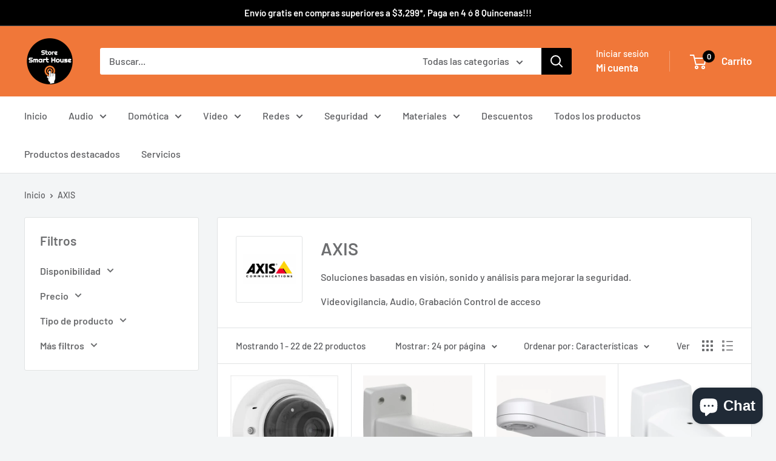

--- FILE ---
content_type: text/html; charset=utf-8
request_url: https://store-smarthouse.com/collections/axis
body_size: 46824
content:
<!doctype html>

<html class="no-js" lang="es">
  <head>
<script type="text/javascript" src="https://edge.personalizer.io/storefront/2.0.0/js/shopify/storefront.min.js?key=vvmvk-fg1s6j0x9tu9te3q-qjlac&shop=store-smart-house.myshopify.com"></script>
<script>
window.LimeSpot = window.LimeSpot === undefined ? {} : LimeSpot;
LimeSpot.PageInfo = { Type: "Collection", Template: "collection.brand", ReferenceIdentifier: "400062284000", Personalized: false };

LimeSpot.StoreInfo = { Theme: "Copia actualizada de Warehouse" };


LimeSpot.CartItems = [];
</script>





    <meta charset="utf-8">
    <meta name="viewport" content="width=device-width, initial-scale=1.0, height=device-height, minimum-scale=1.0, maximum-scale=1.0">
    <meta name="theme-color" content="#f07739">

    <title>AXIS</title><meta name="description" content="Soluciones basadas en visión, sonido y análisis para mejorar la seguridad. Videovigilancia, Audio, Grabación Control de acceso"><link rel="canonical" href="https://store-smarthouse.com/collections/axis"><link rel="shortcut icon" href="//store-smarthouse.com/cdn/shop/files/favicon_96x96_STORE_SMARTHOUSE_CIRCULAR_39a23335-1f5b-41cd-b1cd-a2613c1bdc2b_96x96.png?v=1646532415" type="image/png"><link rel="preload" as="style" href="//store-smarthouse.com/cdn/shop/t/9/assets/theme.css?v=145096456272456570681707017445">
    <link rel="preload" as="script" href="//store-smarthouse.com/cdn/shop/t/9/assets/theme.js?v=14818325599639940821707017445">
    <link rel="preconnect" href="https://cdn.shopify.com">
    <link rel="preconnect" href="https://fonts.shopifycdn.com">
    <link rel="dns-prefetch" href="https://productreviews.shopifycdn.com">
    <link rel="dns-prefetch" href="https://ajax.googleapis.com">
    <link rel="dns-prefetch" href="https://maps.googleapis.com">
    <link rel="dns-prefetch" href="https://maps.gstatic.com">

    <meta property="og:type" content="website">
  <meta property="og:title" content="AXIS">
  <meta property="og:image" content="http://store-smarthouse.com/cdn/shop/collections/AXIS.jpg?v=1641955706">
  <meta property="og:image:secure_url" content="https://store-smarthouse.com/cdn/shop/collections/AXIS.jpg?v=1641955706">
  <meta property="og:image:width" content="250">
  <meta property="og:image:height" content="250"><meta property="og:description" content="Soluciones basadas en visión, sonido y análisis para mejorar la seguridad. Videovigilancia, Audio, Grabación Control de acceso"><meta property="og:url" content="https://store-smarthouse.com/collections/axis">
<meta property="og:site_name" content="Store Smart House"><meta name="twitter:card" content="summary"><meta name="twitter:title" content="AXIS">
  <meta name="twitter:description" content="Soluciones basadas en visión, sonido y análisis para mejorar la seguridad.
Videovigilancia, Audio, Grabación Control de acceso">
  <meta name="twitter:image" content="https://store-smarthouse.com/cdn/shop/collections/AXIS_600x600_crop_center.jpg?v=1641955706">
    <link rel="preload" href="//store-smarthouse.com/cdn/fonts/barlow/barlow_n6.329f582a81f63f125e63c20a5a80ae9477df68e1.woff2" as="font" type="font/woff2" crossorigin><link rel="preload" href="//store-smarthouse.com/cdn/fonts/barlow/barlow_n5.a193a1990790eba0cc5cca569d23799830e90f07.woff2" as="font" type="font/woff2" crossorigin><style>
  @font-face {
  font-family: Barlow;
  font-weight: 600;
  font-style: normal;
  font-display: swap;
  src: url("//store-smarthouse.com/cdn/fonts/barlow/barlow_n6.329f582a81f63f125e63c20a5a80ae9477df68e1.woff2") format("woff2"),
       url("//store-smarthouse.com/cdn/fonts/barlow/barlow_n6.0163402e36247bcb8b02716880d0b39568412e9e.woff") format("woff");
}

  @font-face {
  font-family: Barlow;
  font-weight: 500;
  font-style: normal;
  font-display: swap;
  src: url("//store-smarthouse.com/cdn/fonts/barlow/barlow_n5.a193a1990790eba0cc5cca569d23799830e90f07.woff2") format("woff2"),
       url("//store-smarthouse.com/cdn/fonts/barlow/barlow_n5.ae31c82169b1dc0715609b8cc6a610b917808358.woff") format("woff");
}

@font-face {
  font-family: Barlow;
  font-weight: 600;
  font-style: normal;
  font-display: swap;
  src: url("//store-smarthouse.com/cdn/fonts/barlow/barlow_n6.329f582a81f63f125e63c20a5a80ae9477df68e1.woff2") format("woff2"),
       url("//store-smarthouse.com/cdn/fonts/barlow/barlow_n6.0163402e36247bcb8b02716880d0b39568412e9e.woff") format("woff");
}

@font-face {
  font-family: Barlow;
  font-weight: 600;
  font-style: italic;
  font-display: swap;
  src: url("//store-smarthouse.com/cdn/fonts/barlow/barlow_i6.5a22bd20fb27bad4d7674cc6e666fb9c77d813bb.woff2") format("woff2"),
       url("//store-smarthouse.com/cdn/fonts/barlow/barlow_i6.1c8787fcb59f3add01a87f21b38c7ef797e3b3a1.woff") format("woff");
}


  @font-face {
  font-family: Barlow;
  font-weight: 700;
  font-style: normal;
  font-display: swap;
  src: url("//store-smarthouse.com/cdn/fonts/barlow/barlow_n7.691d1d11f150e857dcbc1c10ef03d825bc378d81.woff2") format("woff2"),
       url("//store-smarthouse.com/cdn/fonts/barlow/barlow_n7.4fdbb1cb7da0e2c2f88492243ffa2b4f91924840.woff") format("woff");
}

  @font-face {
  font-family: Barlow;
  font-weight: 500;
  font-style: italic;
  font-display: swap;
  src: url("//store-smarthouse.com/cdn/fonts/barlow/barlow_i5.714d58286997b65cd479af615cfa9bb0a117a573.woff2") format("woff2"),
       url("//store-smarthouse.com/cdn/fonts/barlow/barlow_i5.0120f77e6447d3b5df4bbec8ad8c2d029d87fb21.woff") format("woff");
}

  @font-face {
  font-family: Barlow;
  font-weight: 700;
  font-style: italic;
  font-display: swap;
  src: url("//store-smarthouse.com/cdn/fonts/barlow/barlow_i7.50e19d6cc2ba5146fa437a5a7443c76d5d730103.woff2") format("woff2"),
       url("//store-smarthouse.com/cdn/fonts/barlow/barlow_i7.47e9f98f1b094d912e6fd631cc3fe93d9f40964f.woff") format("woff");
}


  :root {
    --default-text-font-size : 15px;
    --base-text-font-size    : 16px;
    --heading-font-family    : Barlow, sans-serif;
    --heading-font-weight    : 600;
    --heading-font-style     : normal;
    --text-font-family       : Barlow, sans-serif;
    --text-font-weight       : 500;
    --text-font-style        : normal;
    --text-font-bolder-weight: 600;
    --text-link-decoration   : underline;

    --text-color               : #5c5d60;
    --text-color-rgb           : 92, 93, 96;
    --heading-color            : #6d6e70;
    --border-color             : #e1e3e4;
    --border-color-rgb         : 225, 227, 228;
    --form-border-color        : #d4d6d8;
    --accent-color             : #f07739;
    --accent-color-rgb         : 240, 119, 57;
    --link-color               : #f07739;
    --link-color-hover         : #cd5010;
    --background               : #f3f5f6;
    --secondary-background     : #ffffff;
    --secondary-background-rgb : 255, 255, 255;
    --accent-background        : rgba(240, 119, 57, 0.08);

    --input-background: #ffffff;

    --error-color       : #ff0000;
    --error-background  : rgba(255, 0, 0, 0.07);
    --success-color     : #00aa00;
    --success-background: rgba(0, 170, 0, 0.11);

    --primary-button-background      : #f07739;
    --primary-button-background-rgb  : 240, 119, 57;
    --primary-button-text-color      : #ffffff;
    --secondary-button-background    : #878889;
    --secondary-button-background-rgb: 135, 136, 137;
    --secondary-button-text-color    : #ffffff;

    --header-background      : #f07739;
    --header-text-color      : #ffffff;
    --header-light-text-color: #ffffff;
    --header-border-color    : rgba(255, 255, 255, 0.3);
    --header-accent-color    : #000000;

    --footer-background-color:    #f3f5f6;
    --footer-heading-text-color:  #f07739;
    --footer-body-text-color:     #5c5d60;
    --footer-body-text-color-rgb: 92, 93, 96;
    --footer-accent-color:        #f07739;
    --footer-accent-color-rgb:    240, 119, 57;
    --footer-border:              1px solid var(--border-color);
    
    --flickity-arrow-color: #abb1b4;--product-on-sale-accent           : #ee0000;
    --product-on-sale-accent-rgb       : 238, 0, 0;
    --product-on-sale-color            : #ffffff;
    --product-in-stock-color           : #008a00;
    --product-low-stock-color          : #ee0000;
    --product-sold-out-color           : #8a9297;
    --product-custom-label-1-background: #008a00;
    --product-custom-label-1-color     : #ffffff;
    --product-custom-label-2-background: #00a500;
    --product-custom-label-2-color     : #ffffff;
    --product-review-star-color        : #ffbd00;

    --mobile-container-gutter : 20px;
    --desktop-container-gutter: 40px;

    /* Shopify related variables */
    --payment-terms-background-color: #f3f5f6;
  }
</style>

<script>
  // IE11 does not have support for CSS variables, so we have to polyfill them
  if (!(((window || {}).CSS || {}).supports && window.CSS.supports('(--a: 0)'))) {
    const script = document.createElement('script');
    script.type = 'text/javascript';
    script.src = 'https://cdn.jsdelivr.net/npm/css-vars-ponyfill@2';
    script.onload = function() {
      cssVars({});
    };

    document.getElementsByTagName('head')[0].appendChild(script);
  }
</script>


    <script>window.performance && window.performance.mark && window.performance.mark('shopify.content_for_header.start');</script><meta name="facebook-domain-verification" content="ieqhw7pnpelw0nxiavrco8rqvs8u5f">
<meta name="facebook-domain-verification" content="unnot0p2fhskc548ixq4ripsphacuy">
<meta name="google-site-verification" content="wg2lPH0zrUaDKFztI6I1lYQeb0o7AyYCU8HrxdmkY-4">
<meta id="shopify-digital-wallet" name="shopify-digital-wallet" content="/60993274080/digital_wallets/dialog">
<meta name="shopify-checkout-api-token" content="b0fdcc93f40a6218fd529e2d66c5cf65">
<meta id="in-context-paypal-metadata" data-shop-id="60993274080" data-venmo-supported="false" data-environment="production" data-locale="es_ES" data-paypal-v4="true" data-currency="MXN">
<link rel="alternate" type="application/atom+xml" title="Feed" href="/collections/axis.atom" />
<link rel="alternate" type="application/json+oembed" href="https://store-smarthouse.com/collections/axis.oembed">
<script async="async" src="/checkouts/internal/preloads.js?locale=es-MX"></script>
<script id="shopify-features" type="application/json">{"accessToken":"b0fdcc93f40a6218fd529e2d66c5cf65","betas":["rich-media-storefront-analytics"],"domain":"store-smarthouse.com","predictiveSearch":true,"shopId":60993274080,"locale":"es"}</script>
<script>var Shopify = Shopify || {};
Shopify.shop = "store-smart-house.myshopify.com";
Shopify.locale = "es";
Shopify.currency = {"active":"MXN","rate":"1.0"};
Shopify.country = "MX";
Shopify.theme = {"name":"Copia actualizada de Warehouse","id":140191006944,"schema_name":"Warehouse","schema_version":"4.5.0","theme_store_id":871,"role":"main"};
Shopify.theme.handle = "null";
Shopify.theme.style = {"id":null,"handle":null};
Shopify.cdnHost = "store-smarthouse.com/cdn";
Shopify.routes = Shopify.routes || {};
Shopify.routes.root = "/";</script>
<script type="module">!function(o){(o.Shopify=o.Shopify||{}).modules=!0}(window);</script>
<script>!function(o){function n(){var o=[];function n(){o.push(Array.prototype.slice.apply(arguments))}return n.q=o,n}var t=o.Shopify=o.Shopify||{};t.loadFeatures=n(),t.autoloadFeatures=n()}(window);</script>
<script id="shop-js-analytics" type="application/json">{"pageType":"collection"}</script>
<script defer="defer" async type="module" src="//store-smarthouse.com/cdn/shopifycloud/shop-js/modules/v2/client.init-shop-cart-sync_B5knhve2.es.esm.js"></script>
<script defer="defer" async type="module" src="//store-smarthouse.com/cdn/shopifycloud/shop-js/modules/v2/chunk.common_DUtBTchb.esm.js"></script>
<script type="module">
  await import("//store-smarthouse.com/cdn/shopifycloud/shop-js/modules/v2/client.init-shop-cart-sync_B5knhve2.es.esm.js");
await import("//store-smarthouse.com/cdn/shopifycloud/shop-js/modules/v2/chunk.common_DUtBTchb.esm.js");

  window.Shopify.SignInWithShop?.initShopCartSync?.({"fedCMEnabled":true,"windoidEnabled":true});

</script>
<script>(function() {
  var isLoaded = false;
  function asyncLoad() {
    if (isLoaded) return;
    isLoaded = true;
    var urls = ["https:\/\/cdn.bitespeed.co\/snippets\/bitespeed-popups.js?shop=store-smart-house.myshopify.com","https:\/\/chimpstatic.com\/mcjs-connected\/js\/users\/1df7bb167f5ae6c123bb58ca1\/dc7d305e0a0be0e16afccd5d6.js?shop=store-smart-house.myshopify.com","https:\/\/cdn.shopify.com\/s\/files\/1\/0609\/9327\/4080\/t\/5\/assets\/callforprice_install.js?v=1647661976\u0026shop=store-smart-house.myshopify.com","https:\/\/cdn.doofinder.com\/shopify\/doofinder-installed.js?shop=store-smart-house.myshopify.com","https:\/\/edge.personalizer.io\/storefront\/2.0.0\/js\/shopify\/storefront.min.js?key=vvmvk-fg1s6j0x9tu9te3q-qjlac\u0026shop=store-smart-house.myshopify.com"];
    for (var i = 0; i < urls.length; i++) {
      var s = document.createElement('script');
      s.type = 'text/javascript';
      s.async = true;
      s.src = urls[i];
      var x = document.getElementsByTagName('script')[0];
      x.parentNode.insertBefore(s, x);
    }
  };
  if(window.attachEvent) {
    window.attachEvent('onload', asyncLoad);
  } else {
    window.addEventListener('load', asyncLoad, false);
  }
})();</script>
<script id="__st">var __st={"a":60993274080,"offset":-21600,"reqid":"b4d5f633-cabb-4bed-9875-61d77663096c-1768399935","pageurl":"store-smarthouse.com\/collections\/axis","u":"3241377058b2","p":"collection","rtyp":"collection","rid":400062284000};</script>
<script>window.ShopifyPaypalV4VisibilityTracking = true;</script>
<script id="captcha-bootstrap">!function(){'use strict';const t='contact',e='account',n='new_comment',o=[[t,t],['blogs',n],['comments',n],[t,'customer']],c=[[e,'customer_login'],[e,'guest_login'],[e,'recover_customer_password'],[e,'create_customer']],r=t=>t.map((([t,e])=>`form[action*='/${t}']:not([data-nocaptcha='true']) input[name='form_type'][value='${e}']`)).join(','),a=t=>()=>t?[...document.querySelectorAll(t)].map((t=>t.form)):[];function s(){const t=[...o],e=r(t);return a(e)}const i='password',u='form_key',d=['recaptcha-v3-token','g-recaptcha-response','h-captcha-response',i],f=()=>{try{return window.sessionStorage}catch{return}},m='__shopify_v',_=t=>t.elements[u];function p(t,e,n=!1){try{const o=window.sessionStorage,c=JSON.parse(o.getItem(e)),{data:r}=function(t){const{data:e,action:n}=t;return t[m]||n?{data:e,action:n}:{data:t,action:n}}(c);for(const[e,n]of Object.entries(r))t.elements[e]&&(t.elements[e].value=n);n&&o.removeItem(e)}catch(o){console.error('form repopulation failed',{error:o})}}const l='form_type',E='cptcha';function T(t){t.dataset[E]=!0}const w=window,h=w.document,L='Shopify',v='ce_forms',y='captcha';let A=!1;((t,e)=>{const n=(g='f06e6c50-85a8-45c8-87d0-21a2b65856fe',I='https://cdn.shopify.com/shopifycloud/storefront-forms-hcaptcha/ce_storefront_forms_captcha_hcaptcha.v1.5.2.iife.js',D={infoText:'Protegido por hCaptcha',privacyText:'Privacidad',termsText:'Términos'},(t,e,n)=>{const o=w[L][v],c=o.bindForm;if(c)return c(t,g,e,D).then(n);var r;o.q.push([[t,g,e,D],n]),r=I,A||(h.body.append(Object.assign(h.createElement('script'),{id:'captcha-provider',async:!0,src:r})),A=!0)});var g,I,D;w[L]=w[L]||{},w[L][v]=w[L][v]||{},w[L][v].q=[],w[L][y]=w[L][y]||{},w[L][y].protect=function(t,e){n(t,void 0,e),T(t)},Object.freeze(w[L][y]),function(t,e,n,w,h,L){const[v,y,A,g]=function(t,e,n){const i=e?o:[],u=t?c:[],d=[...i,...u],f=r(d),m=r(i),_=r(d.filter((([t,e])=>n.includes(e))));return[a(f),a(m),a(_),s()]}(w,h,L),I=t=>{const e=t.target;return e instanceof HTMLFormElement?e:e&&e.form},D=t=>v().includes(t);t.addEventListener('submit',(t=>{const e=I(t);if(!e)return;const n=D(e)&&!e.dataset.hcaptchaBound&&!e.dataset.recaptchaBound,o=_(e),c=g().includes(e)&&(!o||!o.value);(n||c)&&t.preventDefault(),c&&!n&&(function(t){try{if(!f())return;!function(t){const e=f();if(!e)return;const n=_(t);if(!n)return;const o=n.value;o&&e.removeItem(o)}(t);const e=Array.from(Array(32),(()=>Math.random().toString(36)[2])).join('');!function(t,e){_(t)||t.append(Object.assign(document.createElement('input'),{type:'hidden',name:u})),t.elements[u].value=e}(t,e),function(t,e){const n=f();if(!n)return;const o=[...t.querySelectorAll(`input[type='${i}']`)].map((({name:t})=>t)),c=[...d,...o],r={};for(const[a,s]of new FormData(t).entries())c.includes(a)||(r[a]=s);n.setItem(e,JSON.stringify({[m]:1,action:t.action,data:r}))}(t,e)}catch(e){console.error('failed to persist form',e)}}(e),e.submit())}));const S=(t,e)=>{t&&!t.dataset[E]&&(n(t,e.some((e=>e===t))),T(t))};for(const o of['focusin','change'])t.addEventListener(o,(t=>{const e=I(t);D(e)&&S(e,y())}));const B=e.get('form_key'),M=e.get(l),P=B&&M;t.addEventListener('DOMContentLoaded',(()=>{const t=y();if(P)for(const e of t)e.elements[l].value===M&&p(e,B);[...new Set([...A(),...v().filter((t=>'true'===t.dataset.shopifyCaptcha))])].forEach((e=>S(e,t)))}))}(h,new URLSearchParams(w.location.search),n,t,e,['guest_login'])})(!0,!0)}();</script>
<script integrity="sha256-4kQ18oKyAcykRKYeNunJcIwy7WH5gtpwJnB7kiuLZ1E=" data-source-attribution="shopify.loadfeatures" defer="defer" src="//store-smarthouse.com/cdn/shopifycloud/storefront/assets/storefront/load_feature-a0a9edcb.js" crossorigin="anonymous"></script>
<script data-source-attribution="shopify.dynamic_checkout.dynamic.init">var Shopify=Shopify||{};Shopify.PaymentButton=Shopify.PaymentButton||{isStorefrontPortableWallets:!0,init:function(){window.Shopify.PaymentButton.init=function(){};var t=document.createElement("script");t.src="https://store-smarthouse.com/cdn/shopifycloud/portable-wallets/latest/portable-wallets.es.js",t.type="module",document.head.appendChild(t)}};
</script>
<script data-source-attribution="shopify.dynamic_checkout.buyer_consent">
  function portableWalletsHideBuyerConsent(e){var t=document.getElementById("shopify-buyer-consent"),n=document.getElementById("shopify-subscription-policy-button");t&&n&&(t.classList.add("hidden"),t.setAttribute("aria-hidden","true"),n.removeEventListener("click",e))}function portableWalletsShowBuyerConsent(e){var t=document.getElementById("shopify-buyer-consent"),n=document.getElementById("shopify-subscription-policy-button");t&&n&&(t.classList.remove("hidden"),t.removeAttribute("aria-hidden"),n.addEventListener("click",e))}window.Shopify?.PaymentButton&&(window.Shopify.PaymentButton.hideBuyerConsent=portableWalletsHideBuyerConsent,window.Shopify.PaymentButton.showBuyerConsent=portableWalletsShowBuyerConsent);
</script>
<script data-source-attribution="shopify.dynamic_checkout.cart.bootstrap">document.addEventListener("DOMContentLoaded",(function(){function t(){return document.querySelector("shopify-accelerated-checkout-cart, shopify-accelerated-checkout")}if(t())Shopify.PaymentButton.init();else{new MutationObserver((function(e,n){t()&&(Shopify.PaymentButton.init(),n.disconnect())})).observe(document.body,{childList:!0,subtree:!0})}}));
</script>
<link id="shopify-accelerated-checkout-styles" rel="stylesheet" media="screen" href="https://store-smarthouse.com/cdn/shopifycloud/portable-wallets/latest/accelerated-checkout-backwards-compat.css" crossorigin="anonymous">
<style id="shopify-accelerated-checkout-cart">
        #shopify-buyer-consent {
  margin-top: 1em;
  display: inline-block;
  width: 100%;
}

#shopify-buyer-consent.hidden {
  display: none;
}

#shopify-subscription-policy-button {
  background: none;
  border: none;
  padding: 0;
  text-decoration: underline;
  font-size: inherit;
  cursor: pointer;
}

#shopify-subscription-policy-button::before {
  box-shadow: none;
}

      </style>

<script>window.performance && window.performance.mark && window.performance.mark('shopify.content_for_header.end');</script>

    <link rel="stylesheet" href="//store-smarthouse.com/cdn/shop/t/9/assets/theme.css?v=145096456272456570681707017445">

    


  <script type="application/ld+json">
  {
    "@context": "https://schema.org",
    "@type": "BreadcrumbList",
  "itemListElement": [{
      "@type": "ListItem",
      "position": 1,
      "name": "Inicio",
      "item": "https://store-smarthouse.com"
    },{
          "@type": "ListItem",
          "position": 2,
          "name": "AXIS",
          "item": "https://store-smarthouse.com/collections/axis"
        }]
  }
  </script>



    <script>
      // This allows to expose several variables to the global scope, to be used in scripts
      window.theme = {
        pageType: "collection",
        cartCount: 0,
        moneyFormat: "\u003cspan class='money'\u003e${{amount}}\u003c\/span\u003e",
        moneyWithCurrencyFormat: "\u003cspan class='money'\u003e${{amount}} MXN\u003c\/span\u003e",
        currencyCodeEnabled: false,
        showDiscount: true,
        discountMode: "saving",
        cartType: "drawer"
      };

      window.routes = {
        rootUrl: "\/",
        rootUrlWithoutSlash: '',
        cartUrl: "\/cart",
        cartAddUrl: "\/cart\/add",
        cartChangeUrl: "\/cart\/change",
        searchUrl: "\/search",
        productRecommendationsUrl: "\/recommendations\/products"
      };

      window.languages = {
        productRegularPrice: "Precio habitual",
        productSalePrice: "Precio de venta",
        collectionOnSaleLabel: "Ahorrar {{savings}}",
        productFormUnavailable: "No disponible",
        productFormAddToCart: "Añadir al carrito",
        productFormPreOrder: "Reservar",
        productFormSoldOut: "Agotado",
        productAdded: "El producto ha sido añadido al carrito",
        productAddedShort: "Añadido !",
        shippingEstimatorNoResults: "No se pudo encontrar envío para su dirección.",
        shippingEstimatorOneResult: "Hay una tarifa de envío para su dirección :",
        shippingEstimatorMultipleResults: "Hay {{count}} tarifas de envío para su dirección :",
        shippingEstimatorErrors: "Hay algunos errores :"
      };

      document.documentElement.className = document.documentElement.className.replace('no-js', 'js');
    </script><script src="//store-smarthouse.com/cdn/shop/t/9/assets/theme.js?v=14818325599639940821707017445" defer></script>
    <script src="//store-smarthouse.com/cdn/shop/t/9/assets/custom.js?v=102476495355921946141707017445" defer></script><script>
        (function () {
          window.onpageshow = function() {
            // We force re-freshing the cart content onpageshow, as most browsers will serve a cache copy when hitting the
            // back button, which cause staled data
            document.documentElement.dispatchEvent(new CustomEvent('cart:refresh', {
              bubbles: true,
              detail: {scrollToTop: false}
            }));
          };
        })();
      </script><!--DOOFINDER-SHOPIFY-->  <script>
  const dfLayerOptions = {
    installationId: 'ab4fd69e-a9f2-408f-83db-6b5cb7a138d8',
    zone: 'us1'
  };

  
/** START SHOPIFY ADD TO CART **/
document.addEventListener('doofinder.cart.add', function(event) {

  const product_endpoint = new URL(event.detail.link).pathname + '.js'

  fetch(product_endpoint, {
      method: 'GET',
      headers: {
        'Content-Type': 'application/json'
      },
    })
    .then(response => {
      return response.json()
    })
    .then(data => {
      variant_id = get_variant_id(parseInt(event.detail.item_id), data)
      if (variant_id) {
        add_to_cart(variant_id, event.detail.amount)
      } else {
        window.location.href = event.detail.link
      }
    })
    .catch((error) => {
      console.error('Error:', error)
    })

  function get_variant_id(product_id, product_data) {
    if (product_data.variants.length > 1) {
      if (is_variant_id_in_list(product_id, product_data.variants)) {
        return product_id
      }
      return false
    } else {
      return product_data.variants[0].id
    }
  }

  function is_variant_id_in_list(variant_id, variant_list) {
    let is_variant = false

    variant_list.forEach(variant => {
      if (variant.id === variant_id) {
        is_variant = true
      }
    })

    return is_variant
  }

  function add_to_cart(id, amount) {
    let formData = {
      'items': [{
        'id': id,
        'quantity': amount
      }],
      sections: "cart-items,cart-icon-bubble,cart-live-region-text,cart-footer"
    }

    const route = window.Shopify.routes.root ?
      window.Shopify.routes.root + 'cart/add.js' :
      window.Shopify.routes.cart_url + '/add.js' ;

    fetch(route, {
        method: 'POST',
        headers: {
          'Content-Type': 'application/json'
        },
        body: JSON.stringify(formData)
      })
      .then(response => response.json())
      .then(data => {renderSections(data.sections)})
      .catch((error) => {
        console.error('Error:', error)
      });
  }

  function renderSections(sections){
    for( section_id in sections ){
      let section = document.querySelector("#"+section_id);
      let section_html = sections[section_id];
      if(section && section_html){
        section.innerHTML = section_html;
      }
    }
  }
});
/** END SHOPIFY ADD TO CART **/


/** START SHOPIFY OPTIONS **/
dfLayerOptions.language = "es";
/** END SHOPIFY OPTIONS **/



  (function (l, a, y, e, r, s) {
    r = l.createElement(a); r.onload = e; r.async = 1; r.src = y;
    s = l.getElementsByTagName(a)[0]; s.parentNode.insertBefore(r, s);
  })(document, 'script', 'https://cdn.doofinder.com/livelayer/1/js/loader.min.js', function () {
    doofinderLoader.load(dfLayerOptions);
  });
</script>
  <!--/DOOFINDER-SHOPIFY--><!-- BEGIN app block: shopify://apps/call-for-price-hide-price/blocks/app-embed/e3a6554d-005e-4c24-b847-3c5c8c6d5e1d --><!-- Cli 3.0 Migrated with Simplified Deployment Technique --><!-- BEGIN app snippet: callforprice_init -->



<script type='text/javascript'>

var lang_metafield = '';

if (lang_metafield=='') { 
	lang_metafield = JSON.parse('{"translate_language_name":"en","trans_call_for_price_label":"Solicitar cotizaci\u00f3n y tiempo de entrega","trans_phone_no_label":"Llama por precio","trans_whatsapp_message":"Hola {store_name} estoy interesado en este producto. {product_url}. Cual es su precio ?","trans_whatsapp_label":"Solicita precio en Whatsapp","trans_contact_form_heading":"Solicitud de precio para","trans_name_label":"Nombre","trans_error_name_label":"Por favor rellene este campo.","trans_email_label":"Email","trans_error_email_label":"Por favor rellene este campo.","trans_phone_label":"Numero telef\u00f3nico","trans_error_phone_label":"Por favor rellene este campo.","trans_comment_label":"Comentario","trans_error_comment_label":"Por favor rellene este campo.","trans_submit_label":"enviar","trans_unavailable_label":"Unavailable","trans_thankyou_header":"Enviado","trans_thankyou_msg":"Solicitud enviada, en breve te responderemos..."}');
}
else{
	lang_metafield =JSON.parse('');  
}

var handle_array = [];
var metafield_product_handles = 'sfol173w-10-monitor-basculante-de-17-3-resolucion-nativa-1920x1080-estructura-de-aluminio-pintado-y-cristal-protector-inclinacion-de-20º-a-90º-ajustable-a-eleccion-del-usuario,soltec-sret173g-10-monitor-retractable-motorizado-de-17-3-resolucion-nativa-1920x1080-estructura-de-aluminio-anodizado-y-cristal-protector-20º-de-inclinacion-ajustable-a-eleccion-del-usuario,modena-hub,modena-hub-mas,modena-server,mcintosh-c12000-preamplificador-de-tubo-de-vacio-y-estado-solido-de-2-canales-12-entradas-analogicas-incluidas-2-entradas-configurables-salida-de-estado-solido-y-tubo-de-vacio,mcintosh-c22-preamplificador-de-tubo-de-vacio-de-2-canales-diseno-retro-6-entradas-no-balanceadas-2-balanceadas-bobina-movil-e-iman-movil,mcintosh-c53-preamplificador-de-estado-solido-2-canales-16-entradas-9-analogicas-7-digitales-soporta-archivos-dsd512-modulo-digital-da2-integrado,mcintosh-ma12000-amplificador-integrado-hibrido-2-canales-350w-hibrido-preamplificador-de-valvulas-y-estado-solido-entradas-10-analogicas-7-digitales,mcintosh-ma8950-amplificador-integrado-de-2-canales-200w-x-2-canales-modulo-integrado-de-audio-digital-da2-instalado,mcintosh-ma9500-amplificador-integrado-2-canales-300w-modulo-de-audio-digital-da2-instalado-10-conexiones-analogicas-2-balanceadas-6-no-balanceadas,mc275-amplificador-de-tubo-de-vacio-de-2-canales-75-vatios-x-2-canales-diseno-de-tubo-de-vacio,mc2kw-amplificador-de-estado-solido-de-1-canal-monoblock-cuadruple-balanceado-de-2000-watts-3-terminales-de-altavoz-para-cableado-triple-2-modulos-de-potencia-1-modulo-de-salida,amplificador-de-tubo-de-vacio-de-1-canalmonobloque-de-350-vatios-inspirado-en-el-mc3500-de-1968-71-el-amplificador-que-inspiro-a-una-generacion,mcintosh-mx100-processor-receptor-de-audio-y-video-5-puertos-hdmi-4k-dolby-vision-hdr10-11-2-canales-earc-arc-dolby-atmos-ede-x-audyssey-multeq-xt32,mcintosh-mx123-receptor-de-audio-y-video-10-entradas-hdmi-4k-y-8k-2-salidas-hdmi-dolby-atmos-edt-x-pro-auro-3d-imax-hdr-13-2-canales-de-audio,mcintosh-mx180-receptor-de-audio-y-video-7-puertos-hdmi-8k-y-4k-hdr-dolby-vision-15-1-canales-de-audio-earc-arc-dolby-atmos-edt-x-pro-auro-3d,cp4-r,hr-310,mc4-r,tsr-310,zkx6550a,mariner-54-b,mariner-54-sst-w,mariner-54-sst-b,mariner-54-w,mariner-56-b,mariner-56-w,mariner-64-b,mariner-64-sst-b,mariner-64-sst-w,mariner-64-w,mariner-66-b,mariner-66-w,mariner-86-b,mariner-86-w,patio-4-1,patio-4-1-w-sr-2-125,rk10w-woofer-granito,rk10w-woofer-marron,rk63-granito,rk63-marron,rk83-granito,rk83-marron,vp60r,vp62r,vp64r,vp66r,vp68r,vp6r-round-grille,vp6sq-square-adaptor,a14-black,ra-1592,ra-1592-mkii-black,lg-lsac025-monitor-de-video-panel-led-54-pitch-de-2-5mm-sin-bisel-para-aplicaciones-de-videowall-resolucion-de-hasta-uhd-con-una-relacion-de-16-9,televic-d-cerno-c-sl-unidad-de-discusion-digital-para-presidente-plug-play-botones-tactiles-conexiones-de-auriculares-control-de-volumen,televic-d-cerno-cur-unidad-central-con-grabacion-y-servidor-web,televic-d-cerno-sl-unidad-de-discusion-y-debate-digital-plug-play-botones-tactiles-indicadores-braille-conexiones-para-auriculares-y-control-de-volumen,televic-d-mic-40sl,televic-d-mic-50sl-microfono-de-cuello-de-ganso-hipercardioide-de-50cm';
if(metafield_product_handles != '-1'){
	handle_array = metafield_product_handles.split(',');	
}

var productid_array = [];
var metafield_product_ids = '7500043616480,7499984175328,7571127632096,7571168133344,7571127664864,7579885207776,7580265578720,7580272492768,7579905458400,7579908997344,7580259582176,7578247463136,7578282328288,7579893924064,7579683815648,7579879309536,7579810103520,7603224674528,7603335790816,7603335725280,7603335921888,7770171769056,7595315822816,7626500440288,7626500473056,7595315757280,7595316052192,7595315953888,7595316117728,7626500571360,7626500538592,7595316084960,7595316216032,7595316183264,7614608015584,7614607982816,7594425286880,7594411589856,7595210277088,7595210309856,7595195695328,7595195760864,7595210178784,7595210211552,7597915767008,7597915799776,7597915832544,7596915523808,7597915865312,7597915930848,7597915963616,7597954695392,7597954728160,7597954826464,8030224187616,8240014229728,8239994536160,8240004137184,8240018194656,8240020816096';
if(metafield_product_ids != '-1'){
	productid_array = metafield_product_ids.split(',');	
}
  
var collectionid_array = '-1';

var product_tags_array = [];
var metafield_product_tags = '-1';
if(metafield_product_tags != '-1'){
	product_tags_array = metafield_product_tags.split(',');	
}

var hide_price= 1;
var hide_ajaxaddtocart = '0' === '0' ? 0 : 1;
var display_phone = '0'=== '0' ? 0 : 1;
var phone_no = '+524421244448';
var display_call_for_price = '1'=== '0' ? 0 : 1;

if (lang_metafield.trans_call_for_price_label) {
	var call_for_price_label = lang_metafield.trans_call_for_price_label;   
}else{
	var call_for_price_label = 'Solicitar cotización y tiempo de entrega';
} 

var css_style_button = '-1';
var enabled_captcha = '0'=== '0' ? 0 : 1;
var site_key = '-1';
var recaptcha_ver = 'v2';

if (lang_metafield.trans_thankyou_msg) {
	var thankyou_msg = lang_metafield.trans_thankyou_msg;   
}else{
	var thankyou_msg = 'Solicitud enviada, en breve te responderemos...';
} 

if (lang_metafield.trans_thankyou_header) {
	var thankyou_header = lang_metafield.trans_thankyou_header;   
}else{
	var thankyou_header = 'Enviado';
} 

if (lang_metafield.trans_name_label) {
	var name_label = replaceHTMLEntities(lang_metafield.trans_name_label);   
}else{
	var name_label = 'Nombre';
}

if (lang_metafield.trans_email_label) {
	var email_label = replaceHTMLEntities(lang_metafield.trans_email_label);   
}else{
	var email_label = 'Email';
}

if (lang_metafield.trans_phone_label) {
	var phone_label = replaceHTMLEntities(lang_metafield.trans_phone_label);   
}else{
	var phone_label = 'Numero telefónico';
} 

if (lang_metafield.trans_comment_label) {
	var comment_label = replaceHTMLEntities(lang_metafield.trans_comment_label);   
}else{
	var comment_label = 'Comentario';
} 
	
if (lang_metafield.trans_submit_label) {
	var submit_label = replaceHTMLEntities(lang_metafield.trans_submit_label);   
}else{
	var submit_label = 'enviar';
} 

if (lang_metafield.trans_error_name_label) {
	var error_name_label = lang_metafield.trans_error_name_label;   
}else{
	var error_name_label = 'Por favor rellene este campo.';
} 

if (lang_metafield.trans_error_email_label) {
	var error_email_label = lang_metafield.trans_error_email_label;   
}else{
	var error_email_label = 'Por favor rellene este campo.';
} 

if (lang_metafield.trans_error_phone_label) {
	var error_phone_label = lang_metafield.trans_error_phone_label;   
}else{
	var error_phone_label = 'Por favor rellene este campo.';
} 

if (lang_metafield.trans_error_comment_label) {
	var error_comment_label = lang_metafield.trans_error_comment_label;   
}else{
	var error_comment_label = 'Por favor rellene este campo.';
} 

var enable_app = '1'=== '0' ? 0 : 1;
var enable_outofstock = '1'=== '0' ? 0 : 1;
var price_selector = '.search-bar__item-price, .dfd-card-pricing, .product-form__info-item .price';
var cart_selector = '#AddToCart-product-template';

if (lang_metafield.trans_phone_no_label) {
	var phone_no_label = lang_metafield.trans_phone_no_label;   
}else{
	var phone_no_label = 'Llama por precio';
} 

var required_field = 'name,phone,comment';

if (lang_metafield.trans_contact_form_heading) {
	var contact_form_heading = lang_metafield.trans_contact_form_heading;   
}else{
	var contact_form_heading = 'Solicitud de precio para';
} 

var parent_selector = '.product-block-list__item--info';

if (lang_metafield.trans_unavailable_label) {
	var unavailable_label = lang_metafield.trans_unavailable_label;   
}else{
	var unavailable_label = 'Unavailable';
} 

var show_price = 'no';
var enable_cfp_for_zero_price_prd = 'yes';
var enable_cfp_for_all_products = 'no';
var enable_cfp_soldout_products = 'yes';
var hide_cfp_btn_on_collection = 'no';
var hide_phone_no_on_collection = 'no';
var enable_whatsapp = '1'=== '0' ? 0 : 1;
var whatsapp_number =  '+524421244448';
var cfp_in_template = 'collection.brand';

if (lang_metafield.trans_whatsapp_message) {
	var whatsapp_message = lang_metafield.trans_whatsapp_message;   
}else{
	var whatsapp_message =  'Hola Store Smart House estoy interesado en este producto. {product_url}. Cual es su precio ?';
} 

var hide_whatsapp_button_on_collection = '1'=== '0' ? 0 : 1;

if (lang_metafield.trans_whatsapp_label) {
	var whatsapp_button_text = lang_metafield.trans_whatsapp_label;   
}else{
	var whatsapp_button_text = 'Solicita precio en Whatsapp';
}

var whatsapp_button_background_color = '#55B656';
var whatsapp_button_text_color = '#ffffff';
var whatsapp_css_style_button = '-1';
var phoneno_css_style_button = '-1';

var coll_page_selector = '.product-item, .dfd-card';
var button_target = '-1';

//added by Shailesh 8-11-23
//Static Class/Id arrays based on free shopify themes
var coll_prd_container_ele = [];
var coll_btn_container_ele = [];
//ended by Shailesh 8-11-23

//added by Shailesh 8-11-2023
if(typeof coll_page_selector !== "undefined") {
  if(coll_page_selector != "-1") {        
    coll_page_selector = coll_page_selector.replace(/(^,)|(,$)/g, "");
    coll_prd_container_ele.push(coll_page_selector);        
  }/*else{
    coll_prd_container_ele = [".grid__item"];
  }*/
}
coll_page_selector = coll_prd_container_ele.toString();

if(typeof button_target !== "undefined") {
  if(button_target != "-1") {        
    button_target = button_target.replace(/(^,)|(,$)/g, "");
    coll_btn_container_ele.push(button_target);        
  }/*else{
    coll_btn_container_ele = [".card-information"];
  }*/
}
button_target = coll_btn_container_ele.toString();
//ended by Shailesh 8-11-2023


// Function to replace HTML entities
function replaceHTMLEntities(str) {
  return str.replace(/&#34;/g, '"').replace(/&#39;/g, "'");
}
</script>
<!-- END app snippet --><!-- BEGIN app snippet: app-script --><link href="//cdn.shopify.com/extensions/0199c7b4-583f-7bf4-8ab1-43a06fa89011/call-for-price-hide-price-27/assets/cws-callforprice.css" rel="stylesheet" type="text/css" media="all" />


<style type="text/css">
	.btn.cwsCallforPrice { background-color: #F07739; color: #ffffff; }
	.cwsModal .modal-header h2 { color: #ffffff; }
	.cwsModal .modal-header { background-color: #F07739; }
	.btn.cfpnumber { background-color: #F07739; color: #ffffff; }
	.btn.whatsappcfp { background-color: #55B656; color: #ffffff; }
	#cwsCFPsubmit { background-color: #F07739 !important; color: #ffffff !important; }
</style>











<script type="text/javascript">
window.cfp_collection_products = {};





</script>

<script src="https://cdn.shopify.com/extensions/0199c7b4-583f-7bf4-8ab1-43a06fa89011/call-for-price-hide-price-27/assets/callforprice.js" defer></script> <!-- END app snippet --><!-- END app block --><script src="https://cdn.shopify.com/extensions/7bc9bb47-adfa-4267-963e-cadee5096caf/inbox-1252/assets/inbox-chat-loader.js" type="text/javascript" defer="defer"></script>
<link href="https://monorail-edge.shopifysvc.com" rel="dns-prefetch">
<script>(function(){if ("sendBeacon" in navigator && "performance" in window) {try {var session_token_from_headers = performance.getEntriesByType('navigation')[0].serverTiming.find(x => x.name == '_s').description;} catch {var session_token_from_headers = undefined;}var session_cookie_matches = document.cookie.match(/_shopify_s=([^;]*)/);var session_token_from_cookie = session_cookie_matches && session_cookie_matches.length === 2 ? session_cookie_matches[1] : "";var session_token = session_token_from_headers || session_token_from_cookie || "";function handle_abandonment_event(e) {var entries = performance.getEntries().filter(function(entry) {return /monorail-edge.shopifysvc.com/.test(entry.name);});if (!window.abandonment_tracked && entries.length === 0) {window.abandonment_tracked = true;var currentMs = Date.now();var navigation_start = performance.timing.navigationStart;var payload = {shop_id: 60993274080,url: window.location.href,navigation_start,duration: currentMs - navigation_start,session_token,page_type: "collection"};window.navigator.sendBeacon("https://monorail-edge.shopifysvc.com/v1/produce", JSON.stringify({schema_id: "online_store_buyer_site_abandonment/1.1",payload: payload,metadata: {event_created_at_ms: currentMs,event_sent_at_ms: currentMs}}));}}window.addEventListener('pagehide', handle_abandonment_event);}}());</script>
<script id="web-pixels-manager-setup">(function e(e,d,r,n,o){if(void 0===o&&(o={}),!Boolean(null===(a=null===(i=window.Shopify)||void 0===i?void 0:i.analytics)||void 0===a?void 0:a.replayQueue)){var i,a;window.Shopify=window.Shopify||{};var t=window.Shopify;t.analytics=t.analytics||{};var s=t.analytics;s.replayQueue=[],s.publish=function(e,d,r){return s.replayQueue.push([e,d,r]),!0};try{self.performance.mark("wpm:start")}catch(e){}var l=function(){var e={modern:/Edge?\/(1{2}[4-9]|1[2-9]\d|[2-9]\d{2}|\d{4,})\.\d+(\.\d+|)|Firefox\/(1{2}[4-9]|1[2-9]\d|[2-9]\d{2}|\d{4,})\.\d+(\.\d+|)|Chrom(ium|e)\/(9{2}|\d{3,})\.\d+(\.\d+|)|(Maci|X1{2}).+ Version\/(15\.\d+|(1[6-9]|[2-9]\d|\d{3,})\.\d+)([,.]\d+|)( \(\w+\)|)( Mobile\/\w+|) Safari\/|Chrome.+OPR\/(9{2}|\d{3,})\.\d+\.\d+|(CPU[ +]OS|iPhone[ +]OS|CPU[ +]iPhone|CPU IPhone OS|CPU iPad OS)[ +]+(15[._]\d+|(1[6-9]|[2-9]\d|\d{3,})[._]\d+)([._]\d+|)|Android:?[ /-](13[3-9]|1[4-9]\d|[2-9]\d{2}|\d{4,})(\.\d+|)(\.\d+|)|Android.+Firefox\/(13[5-9]|1[4-9]\d|[2-9]\d{2}|\d{4,})\.\d+(\.\d+|)|Android.+Chrom(ium|e)\/(13[3-9]|1[4-9]\d|[2-9]\d{2}|\d{4,})\.\d+(\.\d+|)|SamsungBrowser\/([2-9]\d|\d{3,})\.\d+/,legacy:/Edge?\/(1[6-9]|[2-9]\d|\d{3,})\.\d+(\.\d+|)|Firefox\/(5[4-9]|[6-9]\d|\d{3,})\.\d+(\.\d+|)|Chrom(ium|e)\/(5[1-9]|[6-9]\d|\d{3,})\.\d+(\.\d+|)([\d.]+$|.*Safari\/(?![\d.]+ Edge\/[\d.]+$))|(Maci|X1{2}).+ Version\/(10\.\d+|(1[1-9]|[2-9]\d|\d{3,})\.\d+)([,.]\d+|)( \(\w+\)|)( Mobile\/\w+|) Safari\/|Chrome.+OPR\/(3[89]|[4-9]\d|\d{3,})\.\d+\.\d+|(CPU[ +]OS|iPhone[ +]OS|CPU[ +]iPhone|CPU IPhone OS|CPU iPad OS)[ +]+(10[._]\d+|(1[1-9]|[2-9]\d|\d{3,})[._]\d+)([._]\d+|)|Android:?[ /-](13[3-9]|1[4-9]\d|[2-9]\d{2}|\d{4,})(\.\d+|)(\.\d+|)|Mobile Safari.+OPR\/([89]\d|\d{3,})\.\d+\.\d+|Android.+Firefox\/(13[5-9]|1[4-9]\d|[2-9]\d{2}|\d{4,})\.\d+(\.\d+|)|Android.+Chrom(ium|e)\/(13[3-9]|1[4-9]\d|[2-9]\d{2}|\d{4,})\.\d+(\.\d+|)|Android.+(UC? ?Browser|UCWEB|U3)[ /]?(15\.([5-9]|\d{2,})|(1[6-9]|[2-9]\d|\d{3,})\.\d+)\.\d+|SamsungBrowser\/(5\.\d+|([6-9]|\d{2,})\.\d+)|Android.+MQ{2}Browser\/(14(\.(9|\d{2,})|)|(1[5-9]|[2-9]\d|\d{3,})(\.\d+|))(\.\d+|)|K[Aa][Ii]OS\/(3\.\d+|([4-9]|\d{2,})\.\d+)(\.\d+|)/},d=e.modern,r=e.legacy,n=navigator.userAgent;return n.match(d)?"modern":n.match(r)?"legacy":"unknown"}(),u="modern"===l?"modern":"legacy",c=(null!=n?n:{modern:"",legacy:""})[u],f=function(e){return[e.baseUrl,"/wpm","/b",e.hashVersion,"modern"===e.buildTarget?"m":"l",".js"].join("")}({baseUrl:d,hashVersion:r,buildTarget:u}),m=function(e){var d=e.version,r=e.bundleTarget,n=e.surface,o=e.pageUrl,i=e.monorailEndpoint;return{emit:function(e){var a=e.status,t=e.errorMsg,s=(new Date).getTime(),l=JSON.stringify({metadata:{event_sent_at_ms:s},events:[{schema_id:"web_pixels_manager_load/3.1",payload:{version:d,bundle_target:r,page_url:o,status:a,surface:n,error_msg:t},metadata:{event_created_at_ms:s}}]});if(!i)return console&&console.warn&&console.warn("[Web Pixels Manager] No Monorail endpoint provided, skipping logging."),!1;try{return self.navigator.sendBeacon.bind(self.navigator)(i,l)}catch(e){}var u=new XMLHttpRequest;try{return u.open("POST",i,!0),u.setRequestHeader("Content-Type","text/plain"),u.send(l),!0}catch(e){return console&&console.warn&&console.warn("[Web Pixels Manager] Got an unhandled error while logging to Monorail."),!1}}}}({version:r,bundleTarget:l,surface:e.surface,pageUrl:self.location.href,monorailEndpoint:e.monorailEndpoint});try{o.browserTarget=l,function(e){var d=e.src,r=e.async,n=void 0===r||r,o=e.onload,i=e.onerror,a=e.sri,t=e.scriptDataAttributes,s=void 0===t?{}:t,l=document.createElement("script"),u=document.querySelector("head"),c=document.querySelector("body");if(l.async=n,l.src=d,a&&(l.integrity=a,l.crossOrigin="anonymous"),s)for(var f in s)if(Object.prototype.hasOwnProperty.call(s,f))try{l.dataset[f]=s[f]}catch(e){}if(o&&l.addEventListener("load",o),i&&l.addEventListener("error",i),u)u.appendChild(l);else{if(!c)throw new Error("Did not find a head or body element to append the script");c.appendChild(l)}}({src:f,async:!0,onload:function(){if(!function(){var e,d;return Boolean(null===(d=null===(e=window.Shopify)||void 0===e?void 0:e.analytics)||void 0===d?void 0:d.initialized)}()){var d=window.webPixelsManager.init(e)||void 0;if(d){var r=window.Shopify.analytics;r.replayQueue.forEach((function(e){var r=e[0],n=e[1],o=e[2];d.publishCustomEvent(r,n,o)})),r.replayQueue=[],r.publish=d.publishCustomEvent,r.visitor=d.visitor,r.initialized=!0}}},onerror:function(){return m.emit({status:"failed",errorMsg:"".concat(f," has failed to load")})},sri:function(e){var d=/^sha384-[A-Za-z0-9+/=]+$/;return"string"==typeof e&&d.test(e)}(c)?c:"",scriptDataAttributes:o}),m.emit({status:"loading"})}catch(e){m.emit({status:"failed",errorMsg:(null==e?void 0:e.message)||"Unknown error"})}}})({shopId: 60993274080,storefrontBaseUrl: "https://store-smarthouse.com",extensionsBaseUrl: "https://extensions.shopifycdn.com/cdn/shopifycloud/web-pixels-manager",monorailEndpoint: "https://monorail-edge.shopifysvc.com/unstable/produce_batch",surface: "storefront-renderer",enabledBetaFlags: ["2dca8a86","a0d5f9d2"],webPixelsConfigList: [{"id":"1678835936","configuration":"{\"subscriberKey\":\"8x82u-y1cw6bus0f9v9v3ilu-jb2jv\"}","eventPayloadVersion":"v1","runtimeContext":"STRICT","scriptVersion":"7f2756b79c173d049d70f9666ae55467","type":"APP","apiClientId":155369,"privacyPurposes":["ANALYTICS","PREFERENCES"],"dataSharingAdjustments":{"protectedCustomerApprovalScopes":["read_customer_address","read_customer_email","read_customer_name","read_customer_personal_data","read_customer_phone"]}},{"id":"1635385568","configuration":"{\"pixelCode\":\"D4IDBKJC77U1KRQJKIL0\"}","eventPayloadVersion":"v1","runtimeContext":"STRICT","scriptVersion":"22e92c2ad45662f435e4801458fb78cc","type":"APP","apiClientId":4383523,"privacyPurposes":["ANALYTICS","MARKETING","SALE_OF_DATA"],"dataSharingAdjustments":{"protectedCustomerApprovalScopes":["read_customer_address","read_customer_email","read_customer_name","read_customer_personal_data","read_customer_phone"]}},{"id":"515768544","configuration":"{\"config\":\"{\\\"google_tag_ids\\\":[\\\"G-SX1YVKWH8J\\\",\\\"GT-NC6L9G3\\\"],\\\"target_country\\\":\\\"MX\\\",\\\"gtag_events\\\":[{\\\"type\\\":\\\"search\\\",\\\"action_label\\\":\\\"G-SX1YVKWH8J\\\"},{\\\"type\\\":\\\"begin_checkout\\\",\\\"action_label\\\":\\\"G-SX1YVKWH8J\\\"},{\\\"type\\\":\\\"view_item\\\",\\\"action_label\\\":[\\\"G-SX1YVKWH8J\\\",\\\"MC-SQJZ8RW1DT\\\"]},{\\\"type\\\":\\\"purchase\\\",\\\"action_label\\\":[\\\"G-SX1YVKWH8J\\\",\\\"MC-SQJZ8RW1DT\\\"]},{\\\"type\\\":\\\"page_view\\\",\\\"action_label\\\":[\\\"G-SX1YVKWH8J\\\",\\\"MC-SQJZ8RW1DT\\\"]},{\\\"type\\\":\\\"add_payment_info\\\",\\\"action_label\\\":\\\"G-SX1YVKWH8J\\\"},{\\\"type\\\":\\\"add_to_cart\\\",\\\"action_label\\\":\\\"G-SX1YVKWH8J\\\"}],\\\"enable_monitoring_mode\\\":false}\"}","eventPayloadVersion":"v1","runtimeContext":"OPEN","scriptVersion":"b2a88bafab3e21179ed38636efcd8a93","type":"APP","apiClientId":1780363,"privacyPurposes":[],"dataSharingAdjustments":{"protectedCustomerApprovalScopes":["read_customer_address","read_customer_email","read_customer_name","read_customer_personal_data","read_customer_phone"]}},{"id":"231407840","configuration":"{\"pixel_id\":\"474332784120809\",\"pixel_type\":\"facebook_pixel\",\"metaapp_system_user_token\":\"-\"}","eventPayloadVersion":"v1","runtimeContext":"OPEN","scriptVersion":"ca16bc87fe92b6042fbaa3acc2fbdaa6","type":"APP","apiClientId":2329312,"privacyPurposes":["ANALYTICS","MARKETING","SALE_OF_DATA"],"dataSharingAdjustments":{"protectedCustomerApprovalScopes":["read_customer_address","read_customer_email","read_customer_name","read_customer_personal_data","read_customer_phone"]}},{"id":"shopify-app-pixel","configuration":"{}","eventPayloadVersion":"v1","runtimeContext":"STRICT","scriptVersion":"0450","apiClientId":"shopify-pixel","type":"APP","privacyPurposes":["ANALYTICS","MARKETING"]},{"id":"shopify-custom-pixel","eventPayloadVersion":"v1","runtimeContext":"LAX","scriptVersion":"0450","apiClientId":"shopify-pixel","type":"CUSTOM","privacyPurposes":["ANALYTICS","MARKETING"]}],isMerchantRequest: false,initData: {"shop":{"name":"Store Smart House","paymentSettings":{"currencyCode":"MXN"},"myshopifyDomain":"store-smart-house.myshopify.com","countryCode":"MX","storefrontUrl":"https:\/\/store-smarthouse.com"},"customer":null,"cart":null,"checkout":null,"productVariants":[],"purchasingCompany":null},},"https://store-smarthouse.com/cdn","7cecd0b6w90c54c6cpe92089d5m57a67346",{"modern":"","legacy":""},{"shopId":"60993274080","storefrontBaseUrl":"https:\/\/store-smarthouse.com","extensionBaseUrl":"https:\/\/extensions.shopifycdn.com\/cdn\/shopifycloud\/web-pixels-manager","surface":"storefront-renderer","enabledBetaFlags":"[\"2dca8a86\", \"a0d5f9d2\"]","isMerchantRequest":"false","hashVersion":"7cecd0b6w90c54c6cpe92089d5m57a67346","publish":"custom","events":"[[\"page_viewed\",{}],[\"collection_viewed\",{\"collection\":{\"id\":\"400062284000\",\"title\":\"AXIS\",\"productVariants\":[{\"price\":{\"amount\":15578.0,\"currencyCode\":\"MXN\"},\"product\":{\"title\":\"P3265-LV Cámara domo IP1080p visión nocturna 1920 x 1080 LED IR visión nocturna de hasta 40mts, Lente varifocal de 3,4-8.9mm.\",\"vendor\":\"AXIS\",\"id\":\"7522823471328\",\"untranslatedTitle\":\"P3265-LV Cámara domo IP1080p visión nocturna 1920 x 1080 LED IR visión nocturna de hasta 40mts, Lente varifocal de 3,4-8.9mm.\",\"url\":\"\/products\/p3375-lv\",\"type\":\"Videovigilancia\"},\"id\":\"42307476947168\",\"image\":{\"src\":\"\/\/store-smarthouse.com\/cdn\/shop\/products\/PR204158V6.jpg?v=1641955980\"},\"sku\":\"02327-001\",\"title\":\"Default Title\",\"untranslatedTitle\":\"Default Title\"},{\"price\":{\"amount\":1026.0,\"currencyCode\":\"MXN\"},\"product\":{\"title\":\"T91E61 Soporte de pared, Compatible con kits colgantes de Axis Para uso en interiores\/exteriores. Rosca NPS de 1.5\\\"\\nMaterial de aluminio cromado\",\"vendor\":\"AXIS\",\"id\":\"7522823831776\",\"untranslatedTitle\":\"T91E61 Soporte de pared, Compatible con kits colgantes de Axis Para uso en interiores\/exteriores. Rosca NPS de 1.5\\\"\\nMaterial de aluminio cromado\",\"url\":\"\/products\/t91e61\",\"type\":\"Videovigilancia\"},\"id\":\"42307477766368\",\"image\":{\"src\":\"\/\/store-smarthouse.com\/cdn\/shop\/products\/t91e61-wall-mount_png.jpg?v=1641955994\"},\"sku\":\"5506-481\",\"title\":\"Default Title\",\"untranslatedTitle\":\"Default Title\"},{\"price\":{\"amount\":5383.0,\"currencyCode\":\"MXN\"},\"product\":{\"title\":\"T91G61 Soporte de pared Para cámaras domo PTZ Caja interior para gestión de cablesOrificio trasero para cables. Conector Ethernet RJ45 incorporado\",\"vendor\":\"AXIS\",\"id\":\"7522823864544\",\"untranslatedTitle\":\"T91G61 Soporte de pared Para cámaras domo PTZ Caja interior para gestión de cablesOrificio trasero para cables. Conector Ethernet RJ45 incorporado\",\"url\":\"\/products\/t91g61\",\"type\":\"Videovigilancia\"},\"id\":\"42307477831904\",\"image\":{\"src\":\"\/\/store-smarthouse.com\/cdn\/shop\/products\/t91g61-wall-mount_png.jpg?v=1641955995\"},\"sku\":\"5506-951\",\"title\":\"Default Title\",\"untranslatedTitle\":\"Default Title\"},{\"price\":{\"amount\":2699.0,\"currencyCode\":\"MXN\"},\"product\":{\"title\":\"T91L61 Montaje para cámara en muro. Para series Q60, Q61, P55, P56 y Q37 Compatible con cámara M5525-E PTZ Conector RJ45 clasificación IP66 Puerto IDC\",\"vendor\":\"AXIS\",\"id\":\"7522823569632\",\"untranslatedTitle\":\"T91L61 Montaje para cámara en muro. Para series Q60, Q61, P55, P56 y Q37 Compatible con cámara M5525-E PTZ Conector RJ45 clasificación IP66 Puerto IDC\",\"url\":\"\/products\/t91l61\",\"type\":\"Videovigilancia\"},\"id\":\"42307477438688\",\"image\":{\"src\":\"\/\/store-smarthouse.com\/cdn\/shop\/products\/axis_communications_5801_721_t91l61_wall_and_pole_mount_1564070798_1327823.jpg?v=1641955982\"},\"sku\":\"5801-721\",\"title\":\"Default Title\",\"untranslatedTitle\":\"Default Title\"},{\"price\":{\"amount\":1320.0,\"currencyCode\":\"MXN\"},\"product\":{\"title\":\"T94A01D Pendant Kit Montaje en soporte roscado NPS de 1,5\\\" Permite el uso de varios montajes. AluminioPendant Kit Montaje en soporte roscado NPS de 1,5\\\" Permite el uso de varios montajes. Aluminio\",\"vendor\":\"AXIS\",\"id\":\"7522823373024\",\"untranslatedTitle\":\"T94A01D Pendant Kit Montaje en soporte roscado NPS de 1,5\\\" Permite el uso de varios montajes. AluminioPendant Kit Montaje en soporte roscado NPS de 1,5\\\" Permite el uso de varios montajes. Aluminio\",\"url\":\"\/products\/t94a01d\",\"type\":\"Videovigilancia\"},\"id\":\"42307476816096\",\"image\":{\"src\":\"\/\/store-smarthouse.com\/cdn\/shop\/products\/axis-t94a01d-pendant-kit_png.jpg?v=1641955977\"},\"sku\":\"5502-431\",\"title\":\"Default Title\",\"untranslatedTitle\":\"Default Title\"},{\"price\":{\"amount\":499.0,\"currencyCode\":\"MXN\"},\"product\":{\"title\":\"T94B01P Caja trasera de conductos\",\"vendor\":\"AXIS\",\"id\":\"7522825961696\",\"untranslatedTitle\":\"T94B01P Caja trasera de conductos\",\"url\":\"\/products\/t94b01p\",\"type\":\"Videovigilancia\"},\"id\":\"42307482321120\",\"image\":{\"src\":\"\/\/store-smarthouse.com\/cdn\/shop\/products\/PR142402V6_a0fcc48e-2f89-48fc-8251-e7454b815525.jpg?v=1641955989\"},\"sku\":\"5507-401\",\"title\":\"Default Title\",\"untranslatedTitle\":\"Default Title\"},{\"price\":{\"amount\":2396.0,\"currencyCode\":\"MXN\"},\"product\":{\"title\":\"T94N01D Pendant Kit Para uso en interior y exterior, Permite el uso de varios montajes, Para montaje en soportes con rosca NPS de 1,5\\\"\",\"vendor\":\"AXIS\",\"id\":\"7522823340256\",\"untranslatedTitle\":\"T94N01D Pendant Kit Para uso en interior y exterior, Permite el uso de varios montajes, Para montaje en soportes con rosca NPS de 1,5\\\"\",\"url\":\"\/products\/t94n01d\",\"type\":\"Videovigilancia\"},\"id\":\"42307476750560\",\"image\":{\"src\":\"\/\/store-smarthouse.com\/cdn\/shop\/products\/t94n01d-pendant-kit_png.jpg?v=1641955976\"},\"sku\":\"01513-001\",\"title\":\"Default Title\",\"untranslatedTitle\":\"Default Title\"},{\"price\":{\"amount\":144694.0,\"currencyCode\":\"MXN\"},\"product\":{\"title\":\"S1132 Camera Station Server recorder HD Almacenamiento flexibles, incluido RAID Configuración rápida y funcionamiento intuitivo. Licencias de AXIS Camera Station incluidas\",\"vendor\":\"AXIS\",\"id\":\"7524587700448\",\"untranslatedTitle\":\"S1132 Camera Station Server recorder HD Almacenamiento flexibles, incluido RAID Configuración rápida y funcionamiento intuitivo. Licencias de AXIS Camera Station incluidas\",\"url\":\"\/products\/s1132\",\"type\":\"Videovigilancia\"},\"id\":\"42313045606624\",\"image\":{\"src\":\"\/\/store-smarthouse.com\/cdn\/shop\/products\/1600_s1132_angle_left_1905_png_54b65ea8-349f-46d9-a177-db7d80064472.jpg?v=1642037079\"},\"sku\":\"01613-001\",\"title\":\"Default Title\",\"untranslatedTitle\":\"Default Title\"},{\"price\":{\"amount\":2262.0,\"currencyCode\":\"MXN\"},\"product\":{\"title\":\"T91D61 Soporte de pared con rosca NPS de 1,5\\\"\",\"vendor\":\"AXIS\",\"id\":\"7522823274720\",\"untranslatedTitle\":\"T91D61 Soporte de pared con rosca NPS de 1,5\\\"\",\"url\":\"\/products\/t91d61\",\"type\":\"Videovigilancia\"},\"id\":\"42307476685024\",\"image\":{\"src\":\"\/\/store-smarthouse.com\/cdn\/shop\/products\/axis_communications_5504_821_t91d61_wall_mount_1_5_1564069581_1045996.jpg?v=1641955975\"},\"sku\":\"5504-821\",\"title\":\"Default Title\",\"untranslatedTitle\":\"Default Title\"},{\"price\":{\"amount\":78269.0,\"currencyCode\":\"MXN\"},\"product\":{\"title\":\"Q6074-E Cámara domo IP PTZ exterior 720p, 30X, Axis Lightfinder 2.0 Autotracking. Analítica integrada. TPM con certificado FIPS 140-2 de nivel 2\",\"vendor\":\"AXIS\",\"id\":\"7524587634912\",\"untranslatedTitle\":\"Q6074-E Cámara domo IP PTZ exterior 720p, 30X, Axis Lightfinder 2.0 Autotracking. Analítica integrada. TPM con certificado FIPS 140-2 de nivel 2\",\"url\":\"\/products\/q6074-e\",\"type\":\"Videovigilancia\"},\"id\":\"42313045541088\",\"image\":{\"src\":\"\/\/store-smarthouse.com\/cdn\/shop\/products\/1600_q6075e_angle_left_w_t91l61_1907_png_833b69d7-8730-46d8-bc66-b64388903280.jpg?v=1642037077\"},\"sku\":\"01974-004\",\"title\":\"Default Title\",\"untranslatedTitle\":\"Default Title\"},{\"price\":{\"amount\":7465.0,\"currencyCode\":\"MXN\"},\"product\":{\"title\":\"F4005 Cámara domo empotrada con lente fija de 2,8 mm. Campo de visión horizontal de 113°\",\"vendor\":\"AXIS\",\"id\":\"7522823766240\",\"untranslatedTitle\":\"F4005 Cámara domo empotrada con lente fija de 2,8 mm. Campo de visión horizontal de 113°\",\"url\":\"\/products\/f4005\",\"type\":\"Videovigilancia\"},\"id\":\"42307477700832\",\"image\":{\"src\":\"\/\/store-smarthouse.com\/cdn\/shop\/products\/1600_f4005_cable_lens_adjuster_front_hi_png.jpg?v=1641955992\"},\"sku\":\"0798-001\",\"title\":\"Default Title\",\"untranslatedTitle\":\"Default Title\"},{\"price\":{\"amount\":17652.0,\"currencyCode\":\"MXN\"},\"product\":{\"title\":\"M1135-E Cámara de caja IP exteriores 2 MP lente de 3-10,5 mm Resolución de 1920 x 1080 a 30 fps. WDR forense y tecnología Lightfinder, Montura CS\",\"vendor\":\"AXIS\",\"id\":\"7522823897312\",\"untranslatedTitle\":\"M1135-E Cámara de caja IP exteriores 2 MP lente de 3-10,5 mm Resolución de 1920 x 1080 a 30 fps. WDR forense y tecnología Lightfinder, Montura CS\",\"url\":\"\/products\/m1135-e\",\"type\":\"Videovigilancia\"},\"id\":\"42307477864672\",\"image\":{\"src\":\"\/\/store-smarthouse.com\/cdn\/shop\/products\/axis_communications_01772_001_m1135_e_2mp_network_camera_1627044664_1548153.jpg?v=1641955996\"},\"sku\":\"01772-001\",\"title\":\"Default Title\",\"untranslatedTitle\":\"Default Title\"},{\"price\":{\"amount\":7399.0,\"currencyCode\":\"MXN\"},\"product\":{\"title\":\"M1065-L Cámara de red 1080p, Día\/noche con iluminación IR. PoE, almacenamiento local. Micrófono\/altavoz integrado. Sensor de movimiento PIR y Bracket.\",\"vendor\":\"AXIS\",\"id\":\"7521436762336\",\"untranslatedTitle\":\"M1065-L Cámara de red 1080p, Día\/noche con iluminación IR. PoE, almacenamiento local. Micrófono\/altavoz integrado. Sensor de movimiento PIR y Bracket.\",\"url\":\"\/products\/m1065-l\",\"type\":\"Videovigilancia\"},\"id\":\"42302403870944\",\"image\":{\"src\":\"\/\/store-smarthouse.com\/cdn\/shop\/products\/axis_communications_0811_001_m1065_l_2mp_network_camera_1624537243_1295225_58d4dad8-0b9e-47cc-a16a-0d47e3a3f186.jpg?v=1641955972\"},\"sku\":\"0811-001\",\"title\":\"Default Title\",\"untranslatedTitle\":\"Default Title\"},{\"price\":{\"amount\":34245.0,\"currencyCode\":\"MXN\"},\"product\":{\"title\":\"T8310 Panel de control de videovigilancia. Sistema modular, Control preciso de cámaras PTZ Diseño profesional. Fácil de instalar\",\"vendor\":\"AXIS\",\"id\":\"7524587667680\",\"untranslatedTitle\":\"T8310 Panel de control de videovigilancia. Sistema modular, Control preciso de cámaras PTZ Diseño profesional. Fácil de instalar\",\"url\":\"\/products\/t8310\",\"type\":\"Videovigilancia\"},\"id\":\"42313045573856\",\"image\":{\"src\":\"\/\/store-smarthouse.com\/cdn\/shop\/products\/t8310-video-surveillance-control-board_png_4e0cbb47-8124-47f4-b71d-d2169ce38bdf.jpg?v=1642037078\"},\"sku\":\"5020-001\",\"title\":\"Default Title\",\"untranslatedTitle\":\"Default Title\"},{\"price\":{\"amount\":25836.0,\"currencyCode\":\"MXN\"},\"product\":{\"title\":\"M5525-E 1080p Cámara domo IP PTZ 360° exteriores,  zoom 10x 1080p  Lente varifocal de 4,7-47 mm. ONVIF G y S\",\"vendor\":\"AXIS\",\"id\":\"7524587602144\",\"untranslatedTitle\":\"M5525-E 1080p Cámara domo IP PTZ 360° exteriores,  zoom 10x 1080p  Lente varifocal de 4,7-47 mm. ONVIF G y S\",\"url\":\"\/products\/m5525-e\",\"type\":\"Videovigilancia\"},\"id\":\"42313045508320\",\"image\":{\"src\":\"\/\/store-smarthouse.com\/cdn\/shop\/products\/axis_communications_01146_001_m5525_e_ptz_indoor_and_1548956502_1374882_b934f5fe-b7b3-4b8c-b3b9-317390820b25.jpg?v=1642037075\"},\"sku\":\"01146-001\",\"title\":\"Default Title\",\"untranslatedTitle\":\"Default Title\"},{\"price\":{\"amount\":27441.0,\"currencyCode\":\"MXN\"},\"product\":{\"title\":\"P3375-VE Cámara domo IP para exteriores de 1080p. Anti Vandalica\",\"vendor\":\"AXIS\",\"id\":\"7522823799008\",\"untranslatedTitle\":\"P3375-VE Cámara domo IP para exteriores de 1080p. Anti Vandalica\",\"url\":\"\/products\/p3375-ve\",\"type\":\"Videovigilancia\"},\"id\":\"42307477733600\",\"image\":{\"src\":\"\/\/store-smarthouse.com\/cdn\/shop\/products\/PR204112V6.jpg?v=1641955993\"},\"sku\":\"01061-001\",\"title\":\"Default Title\",\"untranslatedTitle\":\"Default Title\"},{\"price\":{\"amount\":20592.0,\"currencyCode\":\"MXN\"},\"product\":{\"title\":\"P3375-V Cámara domo de IP antivandálica 1080p hasta 60 fps Filtro de corte IR. Lente varifocal de 3-10 mm Campo de visión horizontal de 90-34°\",\"vendor\":\"AXIS\",\"id\":\"7522823504096\",\"untranslatedTitle\":\"P3375-V Cámara domo de IP antivandálica 1080p hasta 60 fps Filtro de corte IR. Lente varifocal de 3-10 mm Campo de visión horizontal de 90-34°\",\"url\":\"\/products\/p3375-v\",\"type\":\"Videovigilancia\"},\"id\":\"42307477373152\",\"image\":{\"src\":\"\/\/store-smarthouse.com\/cdn\/shop\/products\/PR204111V2.jpg?v=1641955981\"},\"sku\":\"01060-001\",\"title\":\"Default Title\",\"untranslatedTitle\":\"Default Title\"},{\"price\":{\"amount\":24589.0,\"currencyCode\":\"MXN\"},\"product\":{\"title\":\"P1447-LE Cámara tipo bala de red para exteriores de 5 MP con visión nocturna y lente de 2,8-8,5 mm\",\"vendor\":\"AXIS\",\"id\":\"7521436795104\",\"untranslatedTitle\":\"P1447-LE Cámara tipo bala de red para exteriores de 5 MP con visión nocturna y lente de 2,8-8,5 mm\",\"url\":\"\/products\/p1447-le\",\"type\":\"Videovigilancia\"},\"id\":\"42302403903712\",\"image\":{\"src\":\"\/\/store-smarthouse.com\/cdn\/shop\/products\/1600_P14_45le_47le_wall_angle_left_1801_0_png_dfd5a7ac-3070-4269-bd74-c0d6c0ec9f73.jpg?v=1641955973\"},\"sku\":\"01054-001\",\"title\":\"Default Title\",\"untranslatedTitle\":\"Default Title\"},{\"price\":{\"amount\":15229.0,\"currencyCode\":\"MXN\"},\"product\":{\"title\":\"P3245-V Cámara domo IP Exterior, VF LENS, FORENSIC, ZIPSTREAM, IK10\",\"vendor\":\"AXIS\",\"id\":\"7522823733472\",\"untranslatedTitle\":\"P3245-V Cámara domo IP Exterior, VF LENS, FORENSIC, ZIPSTREAM, IK10\",\"url\":\"\/products\/p3245-v\",\"type\":\"Videovigilancia\"},\"id\":\"42307477635296\",\"image\":{\"src\":\"\/\/store-smarthouse.com\/cdn\/shop\/products\/1600_p3245_v_wall_left_1902_png.jpg?v=1641955990\"},\"sku\":\"01591-001\",\"title\":\"Default Title\",\"untranslatedTitle\":\"Default Title\"},{\"price\":{\"amount\":865.0,\"currencyCode\":\"MXN\"},\"product\":{\"title\":\"T94B02 para montar su cámara en una rosca de 1,5\\\", lo que permite su uso con otros productos de montaje Axis (disponibles por separado).\",\"vendor\":\"AXIS\",\"id\":\"7522823667936\",\"untranslatedTitle\":\"T94B02 para montar su cámara en una rosca de 1,5\\\", lo que permite su uso con otros productos de montaje Axis (disponibles por separado).\",\"url\":\"\/products\/t94b02d\",\"type\":\"Videovigilancia\"},\"id\":\"42307477569760\",\"image\":{\"src\":\"\/\/store-smarthouse.com\/cdn\/shop\/products\/axis_communications_5507_361_t94b02d_pendant_kit_1563367046_1288280.jpg?v=1641955986\"},\"sku\":\"5507-361\",\"title\":\"Default Title\",\"untranslatedTitle\":\"Default Title\"},{\"price\":{\"amount\":10899.0,\"currencyCode\":\"MXN\"},\"product\":{\"title\":\"T8311 Joystick Para un control eficaz y preciso de cámaras PTZ Diseño profesional Calidad duradera Fácil de instalar\",\"vendor\":\"AXIS\",\"id\":\"7524589175008\",\"untranslatedTitle\":\"T8311 Joystick Para un control eficaz y preciso de cámaras PTZ Diseño profesional Calidad duradera Fácil de instalar\",\"url\":\"\/products\/t8311\",\"type\":\"Videovigilancia\"},\"id\":\"42313051144416\",\"image\":{\"src\":\"\/\/store-smarthouse.com\/cdn\/shop\/products\/axis-t8311-joystick_png.jpg?v=1642037080\"},\"sku\":\"5020-101\",\"title\":\"Default Title\",\"untranslatedTitle\":\"Default Title\"},{\"price\":{\"amount\":1026.0,\"currencyCode\":\"MXN\"},\"product\":{\"title\":\"T94K01D Kit colgante para interiores para cámaras domo de red de las series P32-V y P33\/-V y Q3505-V\",\"vendor\":\"AXIS\",\"id\":\"7522823602400\",\"untranslatedTitle\":\"T94K01D Kit colgante para interiores para cámaras domo de red de las series P32-V y P33\/-V y Q3505-V\",\"url\":\"\/products\/t94k01d\",\"type\":\"Videovigilancia\"},\"id\":\"42307477471456\",\"image\":{\"src\":\"\/\/store-smarthouse.com\/cdn\/shop\/products\/axis_communications_5505_081_t94k01d_indoor_pendant_kit_1563366191_1091652.jpg?v=1641955984\"},\"sku\":\"5505-081\",\"title\":\"Default Title\",\"untranslatedTitle\":\"Default Title\"}]}}]]"});</script><script>
  window.ShopifyAnalytics = window.ShopifyAnalytics || {};
  window.ShopifyAnalytics.meta = window.ShopifyAnalytics.meta || {};
  window.ShopifyAnalytics.meta.currency = 'MXN';
  var meta = {"products":[{"id":7522823471328,"gid":"gid:\/\/shopify\/Product\/7522823471328","vendor":"AXIS","type":"Videovigilancia","handle":"p3375-lv","variants":[{"id":42307476947168,"price":1557800,"name":"P3265-LV Cámara domo IP1080p visión nocturna 1920 x 1080 LED IR visión nocturna de hasta 40mts, Lente varifocal de 3,4-8.9mm.","public_title":null,"sku":"02327-001"}],"remote":false},{"id":7522823831776,"gid":"gid:\/\/shopify\/Product\/7522823831776","vendor":"AXIS","type":"Videovigilancia","handle":"t91e61","variants":[{"id":42307477766368,"price":102600,"name":"T91E61 Soporte de pared, Compatible con kits colgantes de Axis Para uso en interiores\/exteriores. Rosca NPS de 1.5\"\nMaterial de aluminio cromado","public_title":null,"sku":"5506-481"}],"remote":false},{"id":7522823864544,"gid":"gid:\/\/shopify\/Product\/7522823864544","vendor":"AXIS","type":"Videovigilancia","handle":"t91g61","variants":[{"id":42307477831904,"price":538300,"name":"T91G61 Soporte de pared Para cámaras domo PTZ Caja interior para gestión de cablesOrificio trasero para cables. Conector Ethernet RJ45 incorporado","public_title":null,"sku":"5506-951"}],"remote":false},{"id":7522823569632,"gid":"gid:\/\/shopify\/Product\/7522823569632","vendor":"AXIS","type":"Videovigilancia","handle":"t91l61","variants":[{"id":42307477438688,"price":269900,"name":"T91L61 Montaje para cámara en muro. Para series Q60, Q61, P55, P56 y Q37 Compatible con cámara M5525-E PTZ Conector RJ45 clasificación IP66 Puerto IDC","public_title":null,"sku":"5801-721"}],"remote":false},{"id":7522823373024,"gid":"gid:\/\/shopify\/Product\/7522823373024","vendor":"AXIS","type":"Videovigilancia","handle":"t94a01d","variants":[{"id":42307476816096,"price":132000,"name":"T94A01D Pendant Kit Montaje en soporte roscado NPS de 1,5\" Permite el uso de varios montajes. AluminioPendant Kit Montaje en soporte roscado NPS de 1,5\" Permite el uso de varios montajes. Aluminio","public_title":null,"sku":"5502-431"}],"remote":false},{"id":7522825961696,"gid":"gid:\/\/shopify\/Product\/7522825961696","vendor":"AXIS","type":"Videovigilancia","handle":"t94b01p","variants":[{"id":42307482321120,"price":49900,"name":"T94B01P Caja trasera de conductos","public_title":null,"sku":"5507-401"}],"remote":false},{"id":7522823340256,"gid":"gid:\/\/shopify\/Product\/7522823340256","vendor":"AXIS","type":"Videovigilancia","handle":"t94n01d","variants":[{"id":42307476750560,"price":239600,"name":"T94N01D Pendant Kit Para uso en interior y exterior, Permite el uso de varios montajes, Para montaje en soportes con rosca NPS de 1,5\"","public_title":null,"sku":"01513-001"}],"remote":false},{"id":7524587700448,"gid":"gid:\/\/shopify\/Product\/7524587700448","vendor":"AXIS","type":"Videovigilancia","handle":"s1132","variants":[{"id":42313045606624,"price":14469400,"name":"S1132 Camera Station Server recorder HD Almacenamiento flexibles, incluido RAID Configuración rápida y funcionamiento intuitivo. Licencias de AXIS Camera Station incluidas","public_title":null,"sku":"01613-001"}],"remote":false},{"id":7522823274720,"gid":"gid:\/\/shopify\/Product\/7522823274720","vendor":"AXIS","type":"Videovigilancia","handle":"t91d61","variants":[{"id":42307476685024,"price":226200,"name":"T91D61 Soporte de pared con rosca NPS de 1,5\"","public_title":null,"sku":"5504-821"}],"remote":false},{"id":7524587634912,"gid":"gid:\/\/shopify\/Product\/7524587634912","vendor":"AXIS","type":"Videovigilancia","handle":"q6074-e","variants":[{"id":42313045541088,"price":7826900,"name":"Q6074-E Cámara domo IP PTZ exterior 720p, 30X, Axis Lightfinder 2.0 Autotracking. Analítica integrada. TPM con certificado FIPS 140-2 de nivel 2","public_title":null,"sku":"01974-004"}],"remote":false},{"id":7522823766240,"gid":"gid:\/\/shopify\/Product\/7522823766240","vendor":"AXIS","type":"Videovigilancia","handle":"f4005","variants":[{"id":42307477700832,"price":746500,"name":"F4005 Cámara domo empotrada con lente fija de 2,8 mm. Campo de visión horizontal de 113°","public_title":null,"sku":"0798-001"}],"remote":false},{"id":7522823897312,"gid":"gid:\/\/shopify\/Product\/7522823897312","vendor":"AXIS","type":"Videovigilancia","handle":"m1135-e","variants":[{"id":42307477864672,"price":1765200,"name":"M1135-E Cámara de caja IP exteriores 2 MP lente de 3-10,5 mm Resolución de 1920 x 1080 a 30 fps. WDR forense y tecnología Lightfinder, Montura CS","public_title":null,"sku":"01772-001"}],"remote":false},{"id":7521436762336,"gid":"gid:\/\/shopify\/Product\/7521436762336","vendor":"AXIS","type":"Videovigilancia","handle":"m1065-l","variants":[{"id":42302403870944,"price":739900,"name":"M1065-L Cámara de red 1080p, Día\/noche con iluminación IR. PoE, almacenamiento local. Micrófono\/altavoz integrado. Sensor de movimiento PIR y Bracket.","public_title":null,"sku":"0811-001"}],"remote":false},{"id":7524587667680,"gid":"gid:\/\/shopify\/Product\/7524587667680","vendor":"AXIS","type":"Videovigilancia","handle":"t8310","variants":[{"id":42313045573856,"price":3424500,"name":"T8310 Panel de control de videovigilancia. Sistema modular, Control preciso de cámaras PTZ Diseño profesional. Fácil de instalar","public_title":null,"sku":"5020-001"}],"remote":false},{"id":7524587602144,"gid":"gid:\/\/shopify\/Product\/7524587602144","vendor":"AXIS","type":"Videovigilancia","handle":"m5525-e","variants":[{"id":42313045508320,"price":2583600,"name":"M5525-E 1080p Cámara domo IP PTZ 360° exteriores,  zoom 10x 1080p  Lente varifocal de 4,7-47 mm. ONVIF G y S","public_title":null,"sku":"01146-001"}],"remote":false},{"id":7522823799008,"gid":"gid:\/\/shopify\/Product\/7522823799008","vendor":"AXIS","type":"Videovigilancia","handle":"p3375-ve","variants":[{"id":42307477733600,"price":2744100,"name":"P3375-VE Cámara domo IP para exteriores de 1080p. Anti Vandalica","public_title":null,"sku":"01061-001"}],"remote":false},{"id":7522823504096,"gid":"gid:\/\/shopify\/Product\/7522823504096","vendor":"AXIS","type":"Videovigilancia","handle":"p3375-v","variants":[{"id":42307477373152,"price":2059200,"name":"P3375-V Cámara domo de IP antivandálica 1080p hasta 60 fps Filtro de corte IR. Lente varifocal de 3-10 mm Campo de visión horizontal de 90-34°","public_title":null,"sku":"01060-001"}],"remote":false},{"id":7521436795104,"gid":"gid:\/\/shopify\/Product\/7521436795104","vendor":"AXIS","type":"Videovigilancia","handle":"p1447-le","variants":[{"id":42302403903712,"price":2458900,"name":"P1447-LE Cámara tipo bala de red para exteriores de 5 MP con visión nocturna y lente de 2,8-8,5 mm","public_title":null,"sku":"01054-001"}],"remote":false},{"id":7522823733472,"gid":"gid:\/\/shopify\/Product\/7522823733472","vendor":"AXIS","type":"Videovigilancia","handle":"p3245-v","variants":[{"id":42307477635296,"price":1522900,"name":"P3245-V Cámara domo IP Exterior, VF LENS, FORENSIC, ZIPSTREAM, IK10","public_title":null,"sku":"01591-001"}],"remote":false},{"id":7522823667936,"gid":"gid:\/\/shopify\/Product\/7522823667936","vendor":"AXIS","type":"Videovigilancia","handle":"t94b02d","variants":[{"id":42307477569760,"price":86500,"name":"T94B02 para montar su cámara en una rosca de 1,5\", lo que permite su uso con otros productos de montaje Axis (disponibles por separado).","public_title":null,"sku":"5507-361"}],"remote":false},{"id":7524589175008,"gid":"gid:\/\/shopify\/Product\/7524589175008","vendor":"AXIS","type":"Videovigilancia","handle":"t8311","variants":[{"id":42313051144416,"price":1089900,"name":"T8311 Joystick Para un control eficaz y preciso de cámaras PTZ Diseño profesional Calidad duradera Fácil de instalar","public_title":null,"sku":"5020-101"}],"remote":false},{"id":7522823602400,"gid":"gid:\/\/shopify\/Product\/7522823602400","vendor":"AXIS","type":"Videovigilancia","handle":"t94k01d","variants":[{"id":42307477471456,"price":102600,"name":"T94K01D Kit colgante para interiores para cámaras domo de red de las series P32-V y P33\/-V y Q3505-V","public_title":null,"sku":"5505-081"}],"remote":false}],"page":{"pageType":"collection","resourceType":"collection","resourceId":400062284000,"requestId":"b4d5f633-cabb-4bed-9875-61d77663096c-1768399935"}};
  for (var attr in meta) {
    window.ShopifyAnalytics.meta[attr] = meta[attr];
  }
</script>
<script class="analytics">
  (function () {
    var customDocumentWrite = function(content) {
      var jquery = null;

      if (window.jQuery) {
        jquery = window.jQuery;
      } else if (window.Checkout && window.Checkout.$) {
        jquery = window.Checkout.$;
      }

      if (jquery) {
        jquery('body').append(content);
      }
    };

    var hasLoggedConversion = function(token) {
      if (token) {
        return document.cookie.indexOf('loggedConversion=' + token) !== -1;
      }
      return false;
    }

    var setCookieIfConversion = function(token) {
      if (token) {
        var twoMonthsFromNow = new Date(Date.now());
        twoMonthsFromNow.setMonth(twoMonthsFromNow.getMonth() + 2);

        document.cookie = 'loggedConversion=' + token + '; expires=' + twoMonthsFromNow;
      }
    }

    var trekkie = window.ShopifyAnalytics.lib = window.trekkie = window.trekkie || [];
    if (trekkie.integrations) {
      return;
    }
    trekkie.methods = [
      'identify',
      'page',
      'ready',
      'track',
      'trackForm',
      'trackLink'
    ];
    trekkie.factory = function(method) {
      return function() {
        var args = Array.prototype.slice.call(arguments);
        args.unshift(method);
        trekkie.push(args);
        return trekkie;
      };
    };
    for (var i = 0; i < trekkie.methods.length; i++) {
      var key = trekkie.methods[i];
      trekkie[key] = trekkie.factory(key);
    }
    trekkie.load = function(config) {
      trekkie.config = config || {};
      trekkie.config.initialDocumentCookie = document.cookie;
      var first = document.getElementsByTagName('script')[0];
      var script = document.createElement('script');
      script.type = 'text/javascript';
      script.onerror = function(e) {
        var scriptFallback = document.createElement('script');
        scriptFallback.type = 'text/javascript';
        scriptFallback.onerror = function(error) {
                var Monorail = {
      produce: function produce(monorailDomain, schemaId, payload) {
        var currentMs = new Date().getTime();
        var event = {
          schema_id: schemaId,
          payload: payload,
          metadata: {
            event_created_at_ms: currentMs,
            event_sent_at_ms: currentMs
          }
        };
        return Monorail.sendRequest("https://" + monorailDomain + "/v1/produce", JSON.stringify(event));
      },
      sendRequest: function sendRequest(endpointUrl, payload) {
        // Try the sendBeacon API
        if (window && window.navigator && typeof window.navigator.sendBeacon === 'function' && typeof window.Blob === 'function' && !Monorail.isIos12()) {
          var blobData = new window.Blob([payload], {
            type: 'text/plain'
          });

          if (window.navigator.sendBeacon(endpointUrl, blobData)) {
            return true;
          } // sendBeacon was not successful

        } // XHR beacon

        var xhr = new XMLHttpRequest();

        try {
          xhr.open('POST', endpointUrl);
          xhr.setRequestHeader('Content-Type', 'text/plain');
          xhr.send(payload);
        } catch (e) {
          console.log(e);
        }

        return false;
      },
      isIos12: function isIos12() {
        return window.navigator.userAgent.lastIndexOf('iPhone; CPU iPhone OS 12_') !== -1 || window.navigator.userAgent.lastIndexOf('iPad; CPU OS 12_') !== -1;
      }
    };
    Monorail.produce('monorail-edge.shopifysvc.com',
      'trekkie_storefront_load_errors/1.1',
      {shop_id: 60993274080,
      theme_id: 140191006944,
      app_name: "storefront",
      context_url: window.location.href,
      source_url: "//store-smarthouse.com/cdn/s/trekkie.storefront.55c6279c31a6628627b2ba1c5ff367020da294e2.min.js"});

        };
        scriptFallback.async = true;
        scriptFallback.src = '//store-smarthouse.com/cdn/s/trekkie.storefront.55c6279c31a6628627b2ba1c5ff367020da294e2.min.js';
        first.parentNode.insertBefore(scriptFallback, first);
      };
      script.async = true;
      script.src = '//store-smarthouse.com/cdn/s/trekkie.storefront.55c6279c31a6628627b2ba1c5ff367020da294e2.min.js';
      first.parentNode.insertBefore(script, first);
    };
    trekkie.load(
      {"Trekkie":{"appName":"storefront","development":false,"defaultAttributes":{"shopId":60993274080,"isMerchantRequest":null,"themeId":140191006944,"themeCityHash":"14602370959106460538","contentLanguage":"es","currency":"MXN","eventMetadataId":"58e7b79c-b992-474a-893e-9833cfc77c3f"},"isServerSideCookieWritingEnabled":true,"monorailRegion":"shop_domain","enabledBetaFlags":["65f19447"]},"Session Attribution":{},"S2S":{"facebookCapiEnabled":true,"source":"trekkie-storefront-renderer","apiClientId":580111}}
    );

    var loaded = false;
    trekkie.ready(function() {
      if (loaded) return;
      loaded = true;

      window.ShopifyAnalytics.lib = window.trekkie;

      var originalDocumentWrite = document.write;
      document.write = customDocumentWrite;
      try { window.ShopifyAnalytics.merchantGoogleAnalytics.call(this); } catch(error) {};
      document.write = originalDocumentWrite;

      window.ShopifyAnalytics.lib.page(null,{"pageType":"collection","resourceType":"collection","resourceId":400062284000,"requestId":"b4d5f633-cabb-4bed-9875-61d77663096c-1768399935","shopifyEmitted":true});

      var match = window.location.pathname.match(/checkouts\/(.+)\/(thank_you|post_purchase)/)
      var token = match? match[1]: undefined;
      if (!hasLoggedConversion(token)) {
        setCookieIfConversion(token);
        window.ShopifyAnalytics.lib.track("Viewed Product Category",{"currency":"MXN","category":"Collection: axis","collectionName":"axis","collectionId":400062284000,"nonInteraction":true},undefined,undefined,{"shopifyEmitted":true});
      }
    });


        var eventsListenerScript = document.createElement('script');
        eventsListenerScript.async = true;
        eventsListenerScript.src = "//store-smarthouse.com/cdn/shopifycloud/storefront/assets/shop_events_listener-3da45d37.js";
        document.getElementsByTagName('head')[0].appendChild(eventsListenerScript);

})();</script>
<script
  defer
  src="https://store-smarthouse.com/cdn/shopifycloud/perf-kit/shopify-perf-kit-3.0.3.min.js"
  data-application="storefront-renderer"
  data-shop-id="60993274080"
  data-render-region="gcp-us-central1"
  data-page-type="collection"
  data-theme-instance-id="140191006944"
  data-theme-name="Warehouse"
  data-theme-version="4.5.0"
  data-monorail-region="shop_domain"
  data-resource-timing-sampling-rate="10"
  data-shs="true"
  data-shs-beacon="true"
  data-shs-export-with-fetch="true"
  data-shs-logs-sample-rate="1"
  data-shs-beacon-endpoint="https://store-smarthouse.com/api/collect"
></script>
</head>

  <body class="warehouse--v4 features--animate-zoom template-collection " data-instant-intensity="viewport"><svg class="visually-hidden">
      <linearGradient id="rating-star-gradient-half">
        <stop offset="50%" stop-color="var(--product-review-star-color)" />
        <stop offset="50%" stop-color="rgba(var(--text-color-rgb), .4)" stop-opacity="0.4" />
      </linearGradient>
    </svg>

    <a href="#main" class="visually-hidden skip-to-content">Ir directamente al contenido</a>
    <span class="loading-bar"></span><!-- BEGIN sections: header-group -->
<div id="shopify-section-sections--17431496032480__announcement-bar" class="shopify-section shopify-section-group-header-group shopify-section--announcement-bar"><section data-section-id="sections--17431496032480__announcement-bar" data-section-type="announcement-bar" data-section-settings='{
  "showNewsletter": false
}'><div class="announcement-bar">
    <div class="container">
      <div class="announcement-bar__inner"><p class="announcement-bar__content announcement-bar__content--center">Envío gratis en compras superiores a $3,299*,                                      Paga en 4 ó 8 Quincenas!!!</p></div>
    </div>
  </div>
</section>

<style>
  .announcement-bar {
    background: #000000;
    color: #ffffff;
  }
</style>

<script>document.documentElement.style.removeProperty('--announcement-bar-button-width');document.documentElement.style.setProperty('--announcement-bar-height', document.getElementById('shopify-section-sections--17431496032480__announcement-bar').clientHeight + 'px');
</script>

</div><div id="shopify-section-sections--17431496032480__header" class="shopify-section shopify-section-group-header-group shopify-section__header"><section data-section-id="sections--17431496032480__header" data-section-type="header" data-section-settings='{
  "navigationLayout": "inline",
  "desktopOpenTrigger": "hover",
  "useStickyHeader": false
}'>
  <header class="header header--inline " role="banner">
    <div class="container">
      <div class="header__inner"><nav class="header__mobile-nav hidden-lap-and-up">
            <button class="header__mobile-nav-toggle icon-state touch-area" data-action="toggle-menu" aria-expanded="false" aria-haspopup="true" aria-controls="mobile-menu" aria-label="Abrir menú">
              <span class="icon-state__primary"><svg focusable="false" class="icon icon--hamburger-mobile " viewBox="0 0 20 16" role="presentation">
      <path d="M0 14h20v2H0v-2zM0 0h20v2H0V0zm0 7h20v2H0V7z" fill="currentColor" fill-rule="evenodd"></path>
    </svg></span>
              <span class="icon-state__secondary"><svg focusable="false" class="icon icon--close " viewBox="0 0 19 19" role="presentation">
      <path d="M9.1923882 8.39339828l7.7781745-7.7781746 1.4142136 1.41421357-7.7781746 7.77817459 7.7781746 7.77817456L16.9705627 19l-7.7781745-7.7781746L1.41421356 19 0 17.5857864l7.7781746-7.77817456L0 2.02943725 1.41421356.61522369 9.1923882 8.39339828z" fill="currentColor" fill-rule="evenodd"></path>
    </svg></span>
            </button><div id="mobile-menu" class="mobile-menu" aria-hidden="true"><svg focusable="false" class="icon icon--nav-triangle-borderless " viewBox="0 0 20 9" role="presentation">
      <path d="M.47108938 9c.2694725-.26871321.57077721-.56867841.90388257-.89986354C3.12384116 6.36134886 5.74788116 3.76338565 9.2467995.30653888c.4145057-.4095171 1.0844277-.40860098 1.4977971.00205122L19.4935156 9H.47108938z" fill="#ffffff"></path>
    </svg><div class="mobile-menu__inner">
    <div class="mobile-menu__panel">
      <div class="mobile-menu__section">
        <ul class="mobile-menu__nav" data-type="menu" role="list"><li class="mobile-menu__nav-item"><a href="/" class="mobile-menu__nav-link" data-type="menuitem">Inicio</a></li><li class="mobile-menu__nav-item"><button class="mobile-menu__nav-link" data-type="menuitem" aria-haspopup="true" aria-expanded="false" aria-controls="mobile-panel-1" data-action="open-panel">Audio<svg focusable="false" class="icon icon--arrow-right " viewBox="0 0 8 12" role="presentation">
      <path stroke="currentColor" stroke-width="2" d="M2 2l4 4-4 4" fill="none" stroke-linecap="square"></path>
    </svg></button></li><li class="mobile-menu__nav-item"><button class="mobile-menu__nav-link" data-type="menuitem" aria-haspopup="true" aria-expanded="false" aria-controls="mobile-panel-2" data-action="open-panel">Domótica<svg focusable="false" class="icon icon--arrow-right " viewBox="0 0 8 12" role="presentation">
      <path stroke="currentColor" stroke-width="2" d="M2 2l4 4-4 4" fill="none" stroke-linecap="square"></path>
    </svg></button></li><li class="mobile-menu__nav-item"><button class="mobile-menu__nav-link" data-type="menuitem" aria-haspopup="true" aria-expanded="false" aria-controls="mobile-panel-3" data-action="open-panel">Video<svg focusable="false" class="icon icon--arrow-right " viewBox="0 0 8 12" role="presentation">
      <path stroke="currentColor" stroke-width="2" d="M2 2l4 4-4 4" fill="none" stroke-linecap="square"></path>
    </svg></button></li><li class="mobile-menu__nav-item"><button class="mobile-menu__nav-link" data-type="menuitem" aria-haspopup="true" aria-expanded="false" aria-controls="mobile-panel-4" data-action="open-panel">Redes<svg focusable="false" class="icon icon--arrow-right " viewBox="0 0 8 12" role="presentation">
      <path stroke="currentColor" stroke-width="2" d="M2 2l4 4-4 4" fill="none" stroke-linecap="square"></path>
    </svg></button></li><li class="mobile-menu__nav-item"><button class="mobile-menu__nav-link" data-type="menuitem" aria-haspopup="true" aria-expanded="false" aria-controls="mobile-panel-5" data-action="open-panel">Seguridad<svg focusable="false" class="icon icon--arrow-right " viewBox="0 0 8 12" role="presentation">
      <path stroke="currentColor" stroke-width="2" d="M2 2l4 4-4 4" fill="none" stroke-linecap="square"></path>
    </svg></button></li><li class="mobile-menu__nav-item"><button class="mobile-menu__nav-link" data-type="menuitem" aria-haspopup="true" aria-expanded="false" aria-controls="mobile-panel-6" data-action="open-panel">Materiales<svg focusable="false" class="icon icon--arrow-right " viewBox="0 0 8 12" role="presentation">
      <path stroke="currentColor" stroke-width="2" d="M2 2l4 4-4 4" fill="none" stroke-linecap="square"></path>
    </svg></button></li><li class="mobile-menu__nav-item"><a href="/collections/remates" class="mobile-menu__nav-link" data-type="menuitem">Descuentos</a></li><li class="mobile-menu__nav-item"><a href="/collections" class="mobile-menu__nav-link" data-type="menuitem">Todos los productos</a></li><li class="mobile-menu__nav-item"><a href="/collections/productos-destacados" class="mobile-menu__nav-link" data-type="menuitem">Productos destacados</a></li><li class="mobile-menu__nav-item"><a href="/pages/serviciosservicios-de-mantenimiento-preventivo-correctivo-poliza-de-mantenimiento-a-equipos-de-audio-video-automatizacion-control-de-acceso-cctv-megafonia-videoconferencia" class="mobile-menu__nav-link" data-type="menuitem">Servicios</a></li></ul>
      </div><div class="mobile-menu__section mobile-menu__section--loose">
          <p class="mobile-menu__section-title heading h5">Necesitas ayuda?</p><div class="mobile-menu__help-wrapper"><svg focusable="false" class="icon icon--bi-phone " viewBox="0 0 24 24" role="presentation">
      <g stroke-width="2" fill="none" fill-rule="evenodd" stroke-linecap="square">
        <path d="M17 15l-3 3-8-8 3-3-5-5-3 3c0 9.941 8.059 18 18 18l3-3-5-5z" stroke="#6d6e70"></path>
        <path d="M14 1c4.971 0 9 4.029 9 9m-9-5c2.761 0 5 2.239 5 5" stroke="#f07739"></path>
      </g>
    </svg><span>Llámanos 442124 4448 Y 551664 6202</span>
            </div><div class="mobile-menu__help-wrapper"><svg focusable="false" class="icon icon--bi-email " viewBox="0 0 22 22" role="presentation">
      <g fill="none" fill-rule="evenodd">
        <path stroke="#f07739" d="M.916667 10.08333367l3.66666667-2.65833334v4.65849997zm20.1666667 0L17.416667 7.42500033v4.65849997z"></path>
        <path stroke="#6d6e70" stroke-width="2" d="M4.58333367 7.42500033L.916667 10.08333367V21.0833337h20.1666667V10.08333367L17.416667 7.42500033"></path>
        <path stroke="#6d6e70" stroke-width="2" d="M4.58333367 12.1000003V.916667H17.416667v11.1833333m-16.5-2.01666663L21.0833337 21.0833337m0-11.00000003L11.0000003 15.5833337"></path>
        <path d="M8.25000033 5.50000033h5.49999997M8.25000033 9.166667h5.49999997" stroke="#f07739" stroke-width="2" stroke-linecap="square"></path>
      </g>
    </svg><a href="mailto:contacto@store-smarthouse.com">contacto@store-smarthouse.com</a>
            </div></div><div class="mobile-menu__section mobile-menu__section--loose">
          <p class="mobile-menu__section-title heading h5">Siguenos</p><ul class="social-media__item-list social-media__item-list--stack list--unstyled" role="list">
    <li class="social-media__item social-media__item--facebook">
      <a href="https://www.facebook.com/Store-Smart-house-104062382078256" target="_blank" rel="noopener" aria-label="Síguenos en Facebook"><svg focusable="false" class="icon icon--facebook " viewBox="0 0 30 30">
      <path d="M15 30C6.71572875 30 0 23.2842712 0 15 0 6.71572875 6.71572875 0 15 0c8.2842712 0 15 6.71572875 15 15 0 8.2842712-6.7157288 15-15 15zm3.2142857-17.1429611h-2.1428678v-2.1425646c0-.5852979.8203285-1.07160109 1.0714928-1.07160109h1.071375v-2.1428925h-2.1428678c-2.3564786 0-3.2142536 1.98610393-3.2142536 3.21449359v2.1425646h-1.0714822l.0032143 2.1528011 1.0682679-.0099086v7.499969h3.2142536v-7.499969h2.1428678v-2.1428925z" fill="currentColor" fill-rule="evenodd"></path>
    </svg>Facebook</a>
    </li>

    
<li class="social-media__item social-media__item--instagram">
      <a href="https://www.instagram.com/store_smart_house/" target="_blank" rel="noopener" aria-label="Síguenos en Instagram"><svg focusable="false" class="icon icon--instagram " role="presentation" viewBox="0 0 30 30">
      <path d="M15 30C6.71572875 30 0 23.2842712 0 15 0 6.71572875 6.71572875 0 15 0c8.2842712 0 15 6.71572875 15 15 0 8.2842712-6.7157288 15-15 15zm.0000159-23.03571429c-2.1823849 0-2.4560363.00925037-3.3131306.0483571-.8553081.03901103-1.4394529.17486384-1.9505835.37352345-.52841925.20532625-.9765517.48009406-1.42331254.926823-.44672894.44676084-.72149675.89489329-.926823 1.42331254-.19865961.5111306-.33451242 1.0952754-.37352345 1.9505835-.03910673.8570943-.0483571 1.1307457-.0483571 3.3131306 0 2.1823531.00925037 2.4560045.0483571 3.3130988.03901103.8553081.17486384 1.4394529.37352345 1.9505835.20532625.5284193.48009406.9765517.926823 1.4233125.44676084.446729.89489329.7214968 1.42331254.9268549.5111306.1986278 1.0952754.3344806 1.9505835.3734916.8570943.0391067 1.1307457.0483571 3.3131306.0483571 2.1823531 0 2.4560045-.0092504 3.3130988-.0483571.8553081-.039011 1.4394529-.1748638 1.9505835-.3734916.5284193-.2053581.9765517-.4801259 1.4233125-.9268549.446729-.4467608.7214968-.8948932.9268549-1.4233125.1986278-.5111306.3344806-1.0952754.3734916-1.9505835.0391067-.8570943.0483571-1.1307457.0483571-3.3130988 0-2.1823849-.0092504-2.4560363-.0483571-3.3131306-.039011-.8553081-.1748638-1.4394529-.3734916-1.9505835-.2053581-.52841925-.4801259-.9765517-.9268549-1.42331254-.4467608-.44672894-.8948932-.72149675-1.4233125-.926823-.5111306-.19865961-1.0952754-.33451242-1.9505835-.37352345-.8570943-.03910673-1.1307457-.0483571-3.3130988-.0483571zm0 1.44787387c2.1456068 0 2.3997686.00819774 3.2471022.04685789.7834742.03572556 1.2089592.1666342 1.4921162.27668167.3750864.14577303.6427729.31990322.9239522.60111439.2812111.28117926.4553413.54886575.6011144.92395217.1100474.283157.2409561.708642.2766816 1.4921162.0386602.8473336.0468579 1.1014954.0468579 3.247134 0 2.1456068-.0081977 2.3997686-.0468579 3.2471022-.0357255.7834742-.1666342 1.2089592-.2766816 1.4921162-.1457731.3750864-.3199033.6427729-.6011144.9239522-.2811793.2812111-.5488658.4553413-.9239522.6011144-.283157.1100474-.708642.2409561-1.4921162.2766816-.847206.0386602-1.1013359.0468579-3.2471022.0468579-2.1457981 0-2.3998961-.0081977-3.247134-.0468579-.7834742-.0357255-1.2089592-.1666342-1.4921162-.2766816-.37508642-.1457731-.64277291-.3199033-.92395217-.6011144-.28117927-.2811793-.45534136-.5488658-.60111439-.9239522-.11004747-.283157-.24095611-.708642-.27668167-1.4921162-.03866015-.8473336-.04685789-1.1014954-.04685789-3.2471022 0-2.1456386.00819774-2.3998004.04685789-3.247134.03572556-.7834742.1666342-1.2089592.27668167-1.4921162.14577303-.37508642.31990322-.64277291.60111439-.92395217.28117926-.28121117.54886575-.45534136.92395217-.60111439.283157-.11004747.708642-.24095611 1.4921162-.27668167.8473336-.03866015 1.1014954-.04685789 3.247134-.04685789zm0 9.26641182c-1.479357 0-2.6785873-1.1992303-2.6785873-2.6785555 0-1.479357 1.1992303-2.6785873 2.6785873-2.6785873 1.4793252 0 2.6785555 1.1992303 2.6785555 2.6785873 0 1.4793252-1.1992303 2.6785555-2.6785555 2.6785555zm0-6.8050167c-2.2790034 0-4.1264612 1.8474578-4.1264612 4.1264612 0 2.2789716 1.8474578 4.1264294 4.1264612 4.1264294 2.2789716 0 4.1264294-1.8474578 4.1264294-4.1264294 0-2.2790034-1.8474578-4.1264612-4.1264294-4.1264612zm5.2537621-.1630297c0-.532566-.431737-.96430298-.964303-.96430298-.532534 0-.964271.43173698-.964271.96430298 0 .5325659.431737.964271.964271.964271.532566 0 .964303-.4317051.964303-.964271z" fill="currentColor" fill-rule="evenodd"></path>
    </svg>Instagram</a>
    </li>

    

  </ul></div></div><div id="mobile-panel-1" class="mobile-menu__panel is-nested">
          <div class="mobile-menu__section is-sticky">
            <button class="mobile-menu__back-button" data-action="close-panel"><svg focusable="false" class="icon icon--arrow-left " viewBox="0 0 8 12" role="presentation">
      <path stroke="currentColor" stroke-width="2" d="M6 10L2 6l4-4" fill="none" stroke-linecap="square"></path>
    </svg> Atrás</button>
          </div>

          <div class="mobile-menu__section"><ul class="mobile-menu__nav" data-type="menu" role="list">
                <li class="mobile-menu__nav-item">
                  <a href="/collections/audio" class="mobile-menu__nav-link text--strong">Audio</a>
                </li><li class="mobile-menu__nav-item"><a href="/collections/altavoces" class="mobile-menu__nav-link" data-type="menuitem">Altavoces</a></li><li class="mobile-menu__nav-item"><a href="/collections/subwoofer" class="mobile-menu__nav-link" data-type="menuitem">Subwoofers</a></li><li class="mobile-menu__nav-item"><a href="/collections/amplificadores" class="mobile-menu__nav-link" data-type="menuitem">Amplificadores</a></li><li class="mobile-menu__nav-item"><a href="/collections/audifonos" class="mobile-menu__nav-link" data-type="menuitem">Audifonos</a></li><li class="mobile-menu__nav-item"><a href="/collections/cables-de-audio" class="mobile-menu__nav-link" data-type="menuitem">Cables de Audio</a></li><li class="mobile-menu__nav-item"><a href="/collections/cine-en-casa" class="mobile-menu__nav-link" data-type="menuitem">Cine en casa</a></li><li class="mobile-menu__nav-item"><a href="/collections/microfonos" class="mobile-menu__nav-link" data-type="menuitem">Micrófonos</a></li><li class="mobile-menu__nav-item"><a href="/collections/mixers" class="mobile-menu__nav-link" data-type="menuitem">Mixers</a></li><li class="mobile-menu__nav-item"><a href="/collections/monitores-de-audio" class="mobile-menu__nav-link" data-type="menuitem">Monitores de audio</a></li><li class="mobile-menu__nav-item"><a href="/collections/procesadores-de-audio" class="mobile-menu__nav-link" data-type="menuitem">Procesadores de audio</a></li><li class="mobile-menu__nav-item"><a href="/collections/receptores-amplificadores-de-audio-y-video" class="mobile-menu__nav-link" data-type="menuitem">Receptores Amplificadores de Audio y Video</a></li><li class="mobile-menu__nav-item"><a href="/collections/tornamesas" class="mobile-menu__nav-link" data-type="menuitem">Tornamesas</a></li></ul></div>
        </div><div id="mobile-panel-2" class="mobile-menu__panel is-nested">
          <div class="mobile-menu__section is-sticky">
            <button class="mobile-menu__back-button" data-action="close-panel"><svg focusable="false" class="icon icon--arrow-left " viewBox="0 0 8 12" role="presentation">
      <path stroke="currentColor" stroke-width="2" d="M6 10L2 6l4-4" fill="none" stroke-linecap="square"></path>
    </svg> Atrás</button>
          </div>

          <div class="mobile-menu__section"><ul class="mobile-menu__nav" data-type="menu" role="list">
                <li class="mobile-menu__nav-item">
                  <a href="/collections/domotica" class="mobile-menu__nav-link text--strong">Domótica</a>
                </li><li class="mobile-menu__nav-item"><a href="/collections/crestron" class="mobile-menu__nav-link" data-type="menuitem">CRESTRON</a></li><li class="mobile-menu__nav-item"><a href="/collections/controlador-de-automatizacion" class="mobile-menu__nav-link" data-type="menuitem">CONTROLADOR</a></li><li class="mobile-menu__nav-item"><a href="/collections/lutron" class="mobile-menu__nav-link" data-type="menuitem">LUTRON</a></li><li class="mobile-menu__nav-item"><a href="/collections/universal-remote-control-inc" class="mobile-menu__nav-link" data-type="menuitem">Universal Remote Control</a></li><li class="mobile-menu__nav-item"><a href="/collections/yale-assa-abloy" class="mobile-menu__nav-link" data-type="menuitem">Yale-Assa Abloy</a></li></ul></div>
        </div><div id="mobile-panel-3" class="mobile-menu__panel is-nested">
          <div class="mobile-menu__section is-sticky">
            <button class="mobile-menu__back-button" data-action="close-panel"><svg focusable="false" class="icon icon--arrow-left " viewBox="0 0 8 12" role="presentation">
      <path stroke="currentColor" stroke-width="2" d="M6 10L2 6l4-4" fill="none" stroke-linecap="square"></path>
    </svg> Atrás</button>
          </div>

          <div class="mobile-menu__section"><ul class="mobile-menu__nav" data-type="menu" role="list">
                <li class="mobile-menu__nav-item">
                  <a href="/collections/video" class="mobile-menu__nav-link text--strong">Video</a>
                </li><li class="mobile-menu__nav-item"><a href="/collections/presentador-inalambrico" class="mobile-menu__nav-link" data-type="menuitem">Colaboración Inalámbrica</a></li><li class="mobile-menu__nav-item"><a href="/collections/distribuidores-amplificadores-de-video" class="mobile-menu__nav-link" data-type="menuitem">Distribuidor de Video</a></li><li class="mobile-menu__nav-item"><a href="/collections/extensores-de-video" class="mobile-menu__nav-link" data-type="menuitem">Extensores de Video</a></li><li class="mobile-menu__nav-item"><a href="/collections/kramer" class="mobile-menu__nav-link" data-type="menuitem">Kramer</a></li><li class="mobile-menu__nav-item"><a href="/collections/monitores-led" class="mobile-menu__nav-link" data-type="menuitem">Monitores LED</a></li><li class="mobile-menu__nav-item"><a href="/collections/soportes-para-monitores-o-tv" class="mobile-menu__nav-link" data-type="menuitem">Soportes Para Monitores o TV</a></li><li class="mobile-menu__nav-item"><a href="/collections/switchers-matriciales-de-video" class="mobile-menu__nav-link" data-type="menuitem">Switcher Matriciales de Video</a></li><li class="mobile-menu__nav-item"><a href="/collections/videoconferencia" class="mobile-menu__nav-link" data-type="menuitem">Videoconferencia</a></li><li class="mobile-menu__nav-item"><a href="https://store-smarthouse.com/search?type=product&options%5Bprefix%5D=last&options%5Bunavailable_products%5D=last&q=videoproyector" class="mobile-menu__nav-link" data-type="menuitem">Videoproyectores</a></li></ul></div>
        </div><div id="mobile-panel-4" class="mobile-menu__panel is-nested">
          <div class="mobile-menu__section is-sticky">
            <button class="mobile-menu__back-button" data-action="close-panel"><svg focusable="false" class="icon icon--arrow-left " viewBox="0 0 8 12" role="presentation">
      <path stroke="currentColor" stroke-width="2" d="M6 10L2 6l4-4" fill="none" stroke-linecap="square"></path>
    </svg> Atrás</button>
          </div>

          <div class="mobile-menu__section"><ul class="mobile-menu__nav" data-type="menu" role="list">
                <li class="mobile-menu__nav-item">
                  <a href="/collections/redes" class="mobile-menu__nav-link text--strong">Redes</a>
                </li><li class="mobile-menu__nav-item"><a href="/collections/cableado-cableado-estructurado-panel-de-parcheo" class="mobile-menu__nav-link" data-type="menuitem">Cableado, Cableado Estructurado, Panel de Parcheo</a></li><li class="mobile-menu__nav-item"><a href="/collections/paneles-de-parcheo" class="mobile-menu__nav-link" data-type="menuitem">Paneles de Parcheo</a></li><li class="mobile-menu__nav-item"><a href="/collections/routers-switchers-lan" class="mobile-menu__nav-link" data-type="menuitem">Switchers LAN</a></li><li class="mobile-menu__nav-item"><a href="/collections/racks-y-gabinetes-1" class="mobile-menu__nav-link" data-type="menuitem">Racks y Gabinetes</a></li><li class="mobile-menu__nav-item"><a href="/collections/telefonia" class="mobile-menu__nav-link" data-type="menuitem">Telefonía</a></li><li class="mobile-menu__nav-item"><a href="/collections/wi-fi-conectividad-inalambrica" class="mobile-menu__nav-link" data-type="menuitem">Wi-Fi Conectividad Inalambrica</a></li></ul></div>
        </div><div id="mobile-panel-5" class="mobile-menu__panel is-nested">
          <div class="mobile-menu__section is-sticky">
            <button class="mobile-menu__back-button" data-action="close-panel"><svg focusable="false" class="icon icon--arrow-left " viewBox="0 0 8 12" role="presentation">
      <path stroke="currentColor" stroke-width="2" d="M6 10L2 6l4-4" fill="none" stroke-linecap="square"></path>
    </svg> Atrás</button>
          </div>

          <div class="mobile-menu__section"><ul class="mobile-menu__nav" data-type="menu" role="list">
                <li class="mobile-menu__nav-item">
                  <a href="/collections/seguridad" class="mobile-menu__nav-link text--strong">Seguridad</a>
                </li><li class="mobile-menu__nav-item"><a href="/collections/alarmas" class="mobile-menu__nav-link" data-type="menuitem">Alarmas</a></li><li class="mobile-menu__nav-item"><a href="/collections/alerta-sismica" class="mobile-menu__nav-link" data-type="menuitem">Alerta Sísmica</a></li><li class="mobile-menu__nav-item"><a href="/collections/camaras-de-video-vigilancia" class="mobile-menu__nav-link" data-type="menuitem">Cámaras de Video Vigilancia</a></li><li class="mobile-menu__nav-item"><a href="/collections/chapas" class="mobile-menu__nav-link" data-type="menuitem">Chapas</a></li><li class="mobile-menu__nav-item"><a href="/collections/control-de-acceso" class="mobile-menu__nav-link" data-type="menuitem">Control de Acceso</a></li><li class="mobile-menu__nav-item"><a href="/collections/grabadores-nvr-discos-duros" class="mobile-menu__nav-link" data-type="menuitem">Grabadores y Almacenamiento</a></li><li class="mobile-menu__nav-item"><a href="/collections/energia-y-proteccion" class="mobile-menu__nav-link" data-type="menuitem">Energía y Protección</a></li><li class="mobile-menu__nav-item"><a href="/collections/proteccion-perimetral" class="mobile-menu__nav-link" data-type="menuitem">Protección Perimetral</a></li><li class="mobile-menu__nav-item"><a href="/collections/videoporteros-e-interfonos" class="mobile-menu__nav-link" data-type="menuitem">Videoporteros e Interfonos</a></li></ul></div>
        </div><div id="mobile-panel-6" class="mobile-menu__panel is-nested">
          <div class="mobile-menu__section is-sticky">
            <button class="mobile-menu__back-button" data-action="close-panel"><svg focusable="false" class="icon icon--arrow-left " viewBox="0 0 8 12" role="presentation">
      <path stroke="currentColor" stroke-width="2" d="M6 10L2 6l4-4" fill="none" stroke-linecap="square"></path>
    </svg> Atrás</button>
          </div>

          <div class="mobile-menu__section"><ul class="mobile-menu__nav" data-type="menu" role="list">
                <li class="mobile-menu__nav-item">
                  <a href="/collections/canaletas-para-cables" class="mobile-menu__nav-link text--strong">Materiales</a>
                </li><li class="mobile-menu__nav-item"><a href="/collections/conectividad-de-mesa-y-piso" class="mobile-menu__nav-link" data-type="menuitem">Cajas de Mesa y Piso</a></li><li class="mobile-menu__nav-item"><a href="/collections/canaletas-para-cables" class="mobile-menu__nav-link" data-type="menuitem">Canaletas</a></li><li class="mobile-menu__nav-item"><a href="/collections/herramientas" class="mobile-menu__nav-link" data-type="menuitem">Herramientas</a></li><li class="mobile-menu__nav-item"><a href="/collections/tuberia" class="mobile-menu__nav-link" data-type="menuitem">Tubería</a></li><li class="mobile-menu__nav-item"><a href="/collections/tornilleria" class="mobile-menu__nav-link" data-type="menuitem">Tornilleria</a></li></ul></div>
        </div></div>
</div></nav><div class="header__logo"><a href="/" class="header__logo-link"><span class="visually-hidden">Store Smart House</span>
              <img class="header__logo-image"
                   style="max-width: 85px"
                   width="2640"
                   height="2346"
                   src="//store-smarthouse.com/cdn/shop/files/LOGO_STORE_SMARTHOUSE_CIRCULAR_29aa5c2e-8fd0-4da3-b7cc-46173e5e4e31_85x@2x.png?v=1668830409"
                   alt="Store Smart House"></a></div><div class="header__search-bar-wrapper ">
          <form action="/search" method="get" role="search" class="search-bar"><div class="search-bar__top-wrapper">
              <div class="search-bar__top">
                <input type="hidden" name="type" value="product">

                <div class="search-bar__input-wrapper">
                  <input class="search-bar__input" type="text" name="q" autocomplete="off" autocorrect="off" aria-label="Buscar..." placeholder="Buscar...">
                  <button type="button" class="search-bar__input-clear hidden-lap-and-up" data-action="clear-input">
                    <span class="visually-hidden">Limpiar</span>
                    <svg focusable="false" class="icon icon--close " viewBox="0 0 19 19" role="presentation">
      <path d="M9.1923882 8.39339828l7.7781745-7.7781746 1.4142136 1.41421357-7.7781746 7.77817459 7.7781746 7.77817456L16.9705627 19l-7.7781745-7.7781746L1.41421356 19 0 17.5857864l7.7781746-7.77817456L0 2.02943725 1.41421356.61522369 9.1923882 8.39339828z" fill="currentColor" fill-rule="evenodd"></path>
    </svg>
                  </button>
                </div><div class="search-bar__filter">
                    <label for="search-product-type" class="search-bar__filter-label">
                      <span class="search-bar__filter-active">Todas las categorias</span><svg focusable="false" class="icon icon--arrow-bottom " viewBox="0 0 12 8" role="presentation">
      <path stroke="currentColor" stroke-width="2" d="M10 2L6 6 2 2" fill="none" stroke-linecap="square"></path>
    </svg></label>

                    <select id="search-product-type">
                      <option value="" selected="selected">Todas las categorias</option><option value="2.4 GHz Enlaces PtP y PtMP Redes e IT">2.4 GHz Enlaces PtP y PtMP Redes e IT</option><option value="5 y 6 GHz Enlaces PtP y PtMP Redes e IT">5 y 6 GHz Enlaces PtP y PtMP Redes e IT</option><option value="60, 70 y 80 GHz Enlaces PtP y PtMP Redes e IT">60, 70 y 80 GHz Enlaces PtP y PtMP Redes e IT</option><option value="900 MHz Enlaces PtP y PtMP Redes e IT">900 MHz Enlaces PtP y PtMP Redes e IT</option><option value="Acceso SIN CONTACTO Biométricos Control de Acceso">Acceso SIN CONTACTO Biométricos Control de Acceso</option><option value="Accesorio Barra de sonido">Accesorio Barra de sonido</option><option value="Accesorio de control">Accesorio de control</option><option value="Accesorio Micrófono">Accesorio Micrófono</option><option value="Accesorio para altavoz">Accesorio para altavoz</option><option value="Accesorios - Refacciones Barras de Luz / Torretas Vehiculares IoT / GPS / Telemática y Señalización Audiovisual">Accesorios - Refacciones Barras de Luz / Torretas Vehiculares IoT / GPS / Telemática y Señalización Audiovisual</option><option value="Accesorios / Cables / Jumpers Energía Solar Energía / Herramientas">Accesorios / Cables / Jumpers Energía Solar Energía / Herramientas</option><option value="Accesorios / Divisores / Conectores Fuentes de Poder Energía / Herramientas">Accesorios / Divisores / Conectores Fuentes de Poder Energía / Herramientas</option><option value="Accesorios / Herramientas Climatización / Refrigeración Energía / Herramientas">Accesorios / Herramientas Climatización / Refrigeración Energía / Herramientas</option><option value="Accesorios Acceso Vehicular Control de Acceso">Accesorios Acceso Vehicular Control de Acceso</option><option value="Accesorios Antenas Redes e IT">Accesorios Antenas Redes e IT</option><option value="Accesorios Audio IP Audio y Video">Accesorios Audio IP Audio y Video</option><option value="Accesorios Audio residencial/Comercial Audio y Video">Accesorios Audio residencial/Comercial Audio y Video</option><option value="Accesorios Cables Radiocomunicación">Accesorios Cables Radiocomunicación</option><option value="Accesorios Cercas Eléctricas Automatización e Intrusión">Accesorios Cercas Eléctricas Automatización e Intrusión</option><option value="Accesorios Cerraduras Control de Acceso">Accesorios Cerraduras Control de Acceso</option><option value="Accesorios Charola Cableado Estructurado">Accesorios Charola Cableado Estructurado</option><option value="Accesorios Conferencia Audio y Video">Accesorios Conferencia Audio y Video</option><option value="Accesorios de Fijación Área Eléctrica Energía / Herramientas">Accesorios de Fijación Área Eléctrica Energía / Herramientas</option><option value="Accesorios de Instalación Herramientas Automatización e Intrusión">Accesorios de Instalación Herramientas Automatización e Intrusión</option><option value="Accesorios de Instalación Herramientas Control de Acceso">Accesorios de Instalación Herramientas Control de Acceso</option><option value="Accesorios de Instalación Herramientas Detección de Fuego">Accesorios de Instalación Herramientas Detección de Fuego</option><option value="Accesorios Detectores de Metal Control de Acceso">Accesorios Detectores de Metal Control de Acceso</option><option value="Accesorios Dispositivos Convencionales Detección de Fuego">Accesorios Dispositivos Convencionales Detección de Fuego</option><option value="Accesorios EAS Protección de Mercancía (EAS) Control de Acceso">Accesorios EAS Protección de Mercancía (EAS) Control de Acceso</option><option value="Accesorios Equipo de Cómputo Redes e IT">Accesorios Equipo de Cómputo Redes e IT</option><option value="Accesorios Ethernet y Fibra Accesorios Generales Videovigilancia">Accesorios Ethernet y Fibra Accesorios Generales Videovigilancia</option><option value="Accesorios Generadores de Niebla Automatización e Intrusión">Accesorios Generadores de Niebla Automatización e Intrusión</option><option value="Accesorios Generales Accesorios para Hytera (HYT) Radiocomunicación">Accesorios Generales Accesorios para Hytera (HYT) Radiocomunicación</option><option value="Accesorios Generales Accesorios para ICOM Radiocomunicación">Accesorios Generales Accesorios para ICOM Radiocomunicación</option><option value="Accesorios Generales Accesorios para KENWOOD Radiocomunicación">Accesorios Generales Accesorios para KENWOOD Radiocomunicación</option><option value="Accesorios Generales Accesorios para Motorola Radiocomunicación">Accesorios Generales Accesorios para Motorola Radiocomunicación</option><option value="Accesorios Generales Accesorios para Otras Marcas Radiocomunicación">Accesorios Generales Accesorios para Otras Marcas Radiocomunicación</option><option value="Accesorios Identificación y Credencialización Control de Acceso">Accesorios Identificación y Credencialización Control de Acceso</option><option value="Accesorios IoT, GPS y Telemática IoT / GPS / Telemática y Señalización Audiovisual">Accesorios IoT, GPS y Telemática IoT / GPS / Telemática y Señalización Audiovisual</option><option value="Accesorios Luces / Bocinas para la Industria y Edificios IoT / GPS / Telemática y Señalización Audiovisual">Accesorios Luces / Bocinas para la Industria y Edificios IoT / GPS / Telemática y Señalización Audiovisual</option><option value="Accesorios Monitores Pantallas y Mobiliario Videovigilancia">Accesorios Monitores Pantallas y Mobiliario Videovigilancia</option><option value="Accesorios Paneles de Control de Acceso Control de Acceso">Accesorios Paneles de Control de Acceso Control de Acceso</option><option value="Accesorios para Canaletas Canalización Cableado Estructurado">Accesorios para Canaletas Canalización Cableado Estructurado</option><option value="Accesorios para Computadora y Smartphones Accesorios Generales Videovigilancia">Accesorios para Computadora y Smartphones Accesorios Generales Videovigilancia</option><option value="Accesorios para Puertas de Emergencia Sistemas de Emergencia Automatización e Intrusión">Accesorios para Puertas de Emergencia Sistemas de Emergencia Automatización e Intrusión</option><option value="Accesorios para Puertas de Emergencia Sistemas de Emergencia Control de Acceso">Accesorios para Puertas de Emergencia Sistemas de Emergencia Control de Acceso</option><option value="Accesorios para Rack/Gabinetes Racks y Gabinetes Cableado Estructurado">Accesorios para Rack/Gabinetes Racks y Gabinetes Cableado Estructurado</option><option value="Accesorios para Racks y Gabinetes Racks y Gabinetes Radiocomunicación">Accesorios para Racks y Gabinetes Racks y Gabinetes Radiocomunicación</option><option value="Accesorios para Racks y Gabinetes Racks y Gabinetes Redes e IT">Accesorios para Racks y Gabinetes Racks y Gabinetes Redes e IT</option><option value="Accesorios para Tierra Física Calidad de la Energía Energía / Herramientas">Accesorios para Tierra Física Calidad de la Energía Energía / Herramientas</option><option value="Accesorios para Torres Arriostradas Torres y Mástiles Radiocomunicación">Accesorios para Torres Arriostradas Torres y Mástiles Radiocomunicación</option><option value="Accesorios para Torres Arriostradas Torres y Mástiles Redes e IT">Accesorios para Torres Arriostradas Torres y Mástiles Redes e IT</option><option value="Accesorios para Torres Autosoportadas Torres y Mástiles Radiocomunicación">Accesorios para Torres Autosoportadas Torres y Mástiles Radiocomunicación</option><option value="Accesorios para Torres Autosoportadas Torres y Mástiles Redes e IT">Accesorios para Torres Autosoportadas Torres y Mástiles Redes e IT</option><option value="Accesorios ProAV Audio y Video">Accesorios ProAV Audio y Video</option><option value="Accesorios Radios Amateur Radiocomunicación">Accesorios Radios Amateur Radiocomunicación</option><option value="Accesorios Robots Robots e Industrial">Accesorios Robots Robots e Industrial</option><option value="Accesorios Servidores / Almacenamiento Videovigilancia">Accesorios Servidores / Almacenamiento Videovigilancia</option><option value="Accesorios Total Connect Honeywell Automatización e Intrusión">Accesorios Total Connect Honeywell Automatización e Intrusión</option><option value="Accesorios Videograbadoras Móviles y Portátiles IoT / GPS / Telemática y Señalización Audiovisual">Accesorios Videograbadoras Móviles y Portátiles IoT / GPS / Telemática y Señalización Audiovisual</option><option value="Accesorios Videograbadoras Móviles, Dash Cams y Body Cams Videovigilancia">Accesorios Videograbadoras Móviles, Dash Cams y Body Cams Videovigilancia</option><option value="Accesorios Videoporteros e Interfonos Control de Acceso">Accesorios Videoporteros e Interfonos Control de Acceso</option><option value="Accesorios Videoporteros e Interfonos Videovigilancia">Accesorios Videoporteros e Interfonos Videovigilancia</option><option value="Accesorios Videowalls Audio y Video">Accesorios Videowalls Audio y Video</option><option value="Accesorios VoIP - Telefonía IP - Videoconferencia Redes e IT">Accesorios VoIP - Telefonía IP - Videoconferencia Redes e IT</option><option value="Accesorios-Refacciones Barras de Luz para Interior Vehiculares IoT / GPS / Telemática y Señalización Audiovisual">Accesorios-Refacciones Barras de Luz para Interior Vehiculares IoT / GPS / Telemática y Señalización Audiovisual</option><option value="Accesorios-Refacciones Barras Directoras de Tráfico Vehiculares IoT / GPS / Telemática y Señalización Audiovisual">Accesorios-Refacciones Barras Directoras de Tráfico Vehiculares IoT / GPS / Telemática y Señalización Audiovisual</option><option value="Accesorios-Refacciones Luces Auxiliares para Motocicletas IoT / GPS / Telemática y Señalización Audiovisual">Accesorios-Refacciones Luces Auxiliares para Motocicletas IoT / GPS / Telemática y Señalización Audiovisual</option><option value="Accesorios-Refacciones Luces Auxiliares para Vehículos Todo Terreno IoT / GPS / Telemática y Señalización Audiovisual">Accesorios-Refacciones Luces Auxiliares para Vehículos Todo Terreno IoT / GPS / Telemática y Señalización Audiovisual</option><option value="Accesorios-Refacciones Luces Auxiliares Vehiculares IoT / GPS / Telemática y Señalización Audiovisual">Accesorios-Refacciones Luces Auxiliares Vehiculares IoT / GPS / Telemática y Señalización Audiovisual</option><option value="Accesorios-Refacciones Sirenas / Bocinas y Controladores Vehiculares IoT / GPS / Telemática y Señalización Audiovisual">Accesorios-Refacciones Sirenas / Bocinas y Controladores Vehiculares IoT / GPS / Telemática y Señalización Audiovisual</option><option value="Accesorios/Refacciones Estrobos / Burbujas Vehiculares IoT / GPS / Telemática y Señalización Audiovisual">Accesorios/Refacciones Estrobos / Burbujas Vehiculares IoT / GPS / Telemática y Señalización Audiovisual</option><option value="Accesorios/Refacciones Mini Barras Vehiculares IoT / GPS / Telemática y Señalización Audiovisual">Accesorios/Refacciones Mini Barras Vehiculares IoT / GPS / Telemática y Señalización Audiovisual</option><option value="Acondiciaonador de energía">Acondiciaonador de energía</option><option value="Activos Detectores / Sensores Automatización e Intrusión">Activos Detectores / Sensores Automatización e Intrusión</option><option value="Adaptador a RCA Cables y Conectores Videovigilancia">Adaptador a RCA Cables y Conectores Videovigilancia</option><option value="Adaptador de audio">Adaptador de audio</option><option value="Adaptador de video">Adaptador de video</option><option value="Adaptadores de Pared Energía Videovigilancia">Adaptadores de Pared Energía Videovigilancia</option><option value="Adaptadores Inalámbricos Redes WiFi Redes e IT">Adaptadores Inalámbricos Redes WiFi Redes e IT</option><option value="Adaptadores USB">Adaptadores USB</option><option value="Agua / inundación Detectores / Sensores Automatización e Intrusión">Agua / inundación Detectores / Sensores Automatización e Intrusión</option><option value="Alarmas de Reversa Vehiculares Sirenas / Bocinas y Controladores Vehiculares IoT / GPS / Telemática y Señalización Audiovisual">Alarmas de Reversa Vehiculares Sirenas / Bocinas y Controladores Vehiculares IoT / GPS / Telemática y Señalización Audiovisual</option><option value="Almacenamiento NAS / SAN / eSATA Servidores / Almacenamiento Videovigilancia">Almacenamiento NAS / SAN / eSATA Servidores / Almacenamiento Videovigilancia</option><option value="Altavoz">Altavoz</option><option value="Altavoz autoamplificado">Altavoz autoamplificado</option><option value="Altavoz Colgante">Altavoz Colgante</option><option value="Altavoz de Arreglo Lineal">Altavoz de Arreglo Lineal</option><option value="Altavoz de canal central">Altavoz de canal central</option><option value="Altavoz de columna">Altavoz de columna</option><option value="Altavoz de estantería">Altavoz de estantería</option><option value="Altavoz de exterior">Altavoz de exterior</option><option value="Altavoz de gabinete">Altavoz de gabinete</option><option value="Altavoz de techo">Altavoz de techo</option><option value="Altavoz de torre">Altavoz de torre</option><option value="Altavoz Dolby Atmos">Altavoz Dolby Atmos</option><option value="Altavoz Portátil">Altavoz Portátil</option><option value="Altavoz Surround">Altavoz Surround</option><option value="Ambientes Salinos (Anticorrosión) Cámaras IP y NVRs Videovigilancia">Ambientes Salinos (Anticorrosión) Cámaras IP y NVRs Videovigilancia</option><option value="Amplificador 4 Canales">Amplificador 4 Canales</option><option value="Amplificador de Audio">Amplificador de Audio</option><option value="Amplificador de Vacuum Tube">Amplificador de Vacuum Tube</option><option value="Amplificador Mezclador">Amplificador Mezclador</option><option value="Amplificadores 70/100V Audio residencial/Comercial Audio y Video">Amplificadores 70/100V Audio residencial/Comercial Audio y Video</option><option value="Amplificadores Audio IP Audio y Video">Amplificadores Audio IP Audio y Video</option><option value="Amplificadores Baja Impedancia Audio residencial/Comercial Audio y Video">Amplificadores Baja Impedancia Audio residencial/Comercial Audio y Video</option><option value="Amplificadores de RF Filtros y Sistemas en RF Radiocomunicación">Amplificadores de RF Filtros y Sistemas en RF Radiocomunicación</option><option value="Amplificadores de Señal Celular (AdSC) Cobertura Celular 5G, 4G, 3G y Voz Radiocomunicación">Amplificadores de Señal Celular (AdSC) Cobertura Celular 5G, 4G, 3G y Voz Radiocomunicación</option><option value="Amplificadores de Señal Celular (AdSC) Cobertura para Celular 4G LTE, 3G y Voz Redes e IT">Amplificadores de Señal Celular (AdSC) Cobertura para Celular 4G LTE, 3G y Voz Redes e IT</option><option value="Amplificadores de sonido">Amplificadores de sonido</option><option value="Analizadores - Espectro y Antenas / Monitores de Servicio y Softwares Equipo de Laboratorio Radiocomunicación">Analizadores - Espectro y Antenas / Monitores de Servicio y Softwares Equipo de Laboratorio Radiocomunicación</option><option value="Antena">Antena</option><option value="Antenas Accesorios para KENWOOD Radiocomunicación">Antenas Accesorios para KENWOOD Radiocomunicación</option><option value="Antenas IoT, GPS y Telemática IoT / GPS / Telemática y Señalización Audiovisual">Antenas IoT, GPS y Telemática IoT / GPS / Telemática y Señalización Audiovisual</option><option value="Antenas, Cables y Accesorios Cobertura Celular 5G, 4G, 3G y Voz Radiocomunicación">Antenas, Cables y Accesorios Cobertura Celular 5G, 4G, 3G y Voz Radiocomunicación</option><option value="Antenas, Cables y Accesorios Cobertura para Celular 4G LTE, 3G y Voz Redes e IT">Antenas, Cables y Accesorios Cobertura para Celular 4G LTE, 3G y Voz Redes e IT</option><option value="Antiexplosión Cámaras IP y NVRs Videovigilancia">Antiexplosión Cámaras IP y NVRs Videovigilancia</option><option value="Apagadores / Accesorios Iluminación Energía / Herramientas">Apagadores / Accesorios Iluminación Energía / Herramientas</option><option value="Apagadores y Clavijas Área Eléctrica Energía / Herramientas">Apagadores y Clavijas Área Eléctrica Energía / Herramientas</option><option value="Atención Sociosanitaria Sistemas de Emergencia Automatización e Intrusión">Atención Sociosanitaria Sistemas de Emergencia Automatización e Intrusión</option><option value="Atenuador">Atenuador</option><option value="Atenuadores Equipo de Laboratorio Radiocomunicación">Atenuadores Equipo de Laboratorio Radiocomunicación</option><option value="Audio">Audio</option><option value="Audio y Video Cables y Conectores Videovigilancia">Audio y Video Cables y Conectores Videovigilancia</option><option value="Audio/Video Conferencia VoIP - Telefonía IP - Videoconferencia Redes e IT">Audio/Video Conferencia VoIP - Telefonía IP - Videoconferencia Redes e IT</option><option value="Audio/Video Porteros IP VoIP - Telefonía IP - Videoconferencia Redes e IT">Audio/Video Porteros IP VoIP - Telefonía IP - Videoconferencia Redes e IT</option><option value="Audífonos">Audífonos</option><option value="Auriculares VoIP - Telefonía IP - Videoconferencia Redes e IT">Auriculares VoIP - Telefonía IP - Videoconferencia Redes e IT</option><option value="Automatización">Automatización</option><option value="Automatización y Control Iluminación Energía / Herramientas">Automatización y Control Iluminación Energía / Herramientas</option><option value="Automatización Z-WAVE Total Connect Honeywell Automatización e Intrusión">Automatización Z-WAVE Total Connect Honeywell Automatización e Intrusión</option><option value="Autónomas / Inteligentes Cerraduras Control de Acceso">Autónomas / Inteligentes Cerraduras Control de Acceso</option><option value="Autónomos Detectores / Sensores Automatización e Intrusión">Autónomos Detectores / Sensores Automatización e Intrusión</option><option value="AX HOME Series Paneles de Alarma y Accesorios Hikvision Automatización e Intrusión">AX HOME Series Paneles de Alarma y Accesorios Hikvision Automatización e Intrusión</option><option value="AX HUB Series Paneles de Alarma y Accesorios Hikvision Automatización e Intrusión">AX HUB Series Paneles de Alarma y Accesorios Hikvision Automatización e Intrusión</option><option value="AX Hybrid Pro KITs Paneles de Alarma y Accesorios Hikvision Automatización e Intrusión">AX Hybrid Pro KITs Paneles de Alarma y Accesorios Hikvision Automatización e Intrusión</option><option value="AX Hybrid PRO Series Paneles de Alarma y Accesorios Hikvision Automatización e Intrusión">AX Hybrid PRO Series Paneles de Alarma y Accesorios Hikvision Automatización e Intrusión</option><option value="AX PRO KITs Paneles de Alarma y Accesorios Hikvision Automatización e Intrusión">AX PRO KITs Paneles de Alarma y Accesorios Hikvision Automatización e Intrusión</option><option value="AX PRO Series Paneles de Alarma y Accesorios Hikvision Automatización e Intrusión">AX PRO Series Paneles de Alarma y Accesorios Hikvision Automatización e Intrusión</option><option value="Azul Luces Auxiliares Vehiculares IoT / GPS / Telemática y Señalización Audiovisual">Azul Luces Auxiliares Vehiculares IoT / GPS / Telemática y Señalización Audiovisual</option><option value="Bala Cámaras IP y NVRs Videovigilancia">Bala Cámaras IP y NVRs Videovigilancia</option><option value="Bala Cámaras y DVRs HD TurboHD / AHD / HD-TVI Videovigilancia">Bala Cámaras y DVRs HD TurboHD / AHD / HD-TVI Videovigilancia</option><option value="Banco de Capacitores Calidad de la Energía Energía / Herramientas">Banco de Capacitores Calidad de la Energía Energía / Herramientas</option><option value="Bandas 5 Ghz / 2.4 GHz Enlaces de Backhaul Redes e IT">Bandas 5 Ghz / 2.4 GHz Enlaces de Backhaul Redes e IT</option><option value="Barra de sonido">Barra de sonido</option><option value="Barras para Puertas de Emergencia Sistemas de Emergencia Control de Acceso">Barras para Puertas de Emergencia Sistemas de Emergencia Control de Acceso</option><option value="Barras para Puertas de Emergencia Todos Detección de Fuego">Barras para Puertas de Emergencia Todos Detección de Fuego</option><option value="Barreras Vehiculares Acceso Vehicular Control de Acceso">Barreras Vehiculares Acceso Vehicular Control de Acceso</option><option value="Baterías Accesorios para Otras Marcas Radiocomunicación">Baterías Accesorios para Otras Marcas Radiocomunicación</option><option value="Baterías Baterías y Cargadores Energía / Herramientas">Baterías Baterías y Cargadores Energía / Herramientas</option><option value="Baterías Energía Automatización e Intrusión">Baterías Energía Automatización e Intrusión</option><option value="Baterías Energía Videovigilancia">Baterías Energía Videovigilancia</option><option value="Baterías Fuentes de Alimentación Control de Acceso">Baterías Fuentes de Alimentación Control de Acceso</option><option value="Baterías Litio Energía Solar Energía / Herramientas">Baterías Litio Energía Solar Energía / Herramientas</option><option value="Biométricos Acceso SIN CONTACTO Control de Acceso">Biométricos Acceso SIN CONTACTO Control de Acceso</option><option value="Bisagras Accesorios Control de Acceso">Bisagras Accesorios Control de Acceso</option><option value="Bluetooth Lectoras y Tarjetas Control de Acceso">Bluetooth Lectoras y Tarjetas Control de Acceso</option><option value="BNC Adaptadores Radiocomunicación">BNC Adaptadores Radiocomunicación</option><option value="Bocinas Activas Audio residencial/Comercial Audio y Video">Bocinas Activas Audio residencial/Comercial Audio y Video</option><option value="Bocinas Audio IP Audio y Video">Bocinas Audio IP Audio y Video</option><option value="Bocinas Colgantes Audio residencial/Comercial Audio y Video">Bocinas Colgantes Audio residencial/Comercial Audio y Video</option><option value="Bocinas de Alerta y Notificación Masiva Luces / Bocinas para la Industria y Edificios IoT / GPS / Telemática y Señalización Audiovisual">Bocinas de Alerta y Notificación Masiva Luces / Bocinas para la Industria y Edificios IoT / GPS / Telemática y Señalización Audiovisual</option><option value="Bocinas Exterior Audio residencial/Comercial Audio y Video">Bocinas Exterior Audio residencial/Comercial Audio y Video</option><option value="Bocinas Pared Audio residencial/Comercial Audio y Video">Bocinas Pared Audio residencial/Comercial Audio y Video</option><option value="Bocinas Pasivas Audio Profesional Audio y Video">Bocinas Pasivas Audio Profesional Audio y Video</option><option value="Bocinas Plafón Audio residencial/Comercial Audio y Video">Bocinas Plafón Audio residencial/Comercial Audio y Video</option><option value="Bocinas Sirenas / Bocinas y Controladores Vehiculares IoT / GPS / Telemática y Señalización Audiovisual">Bocinas Sirenas / Bocinas y Controladores Vehiculares IoT / GPS / Telemática y Señalización Audiovisual</option><option value="Body Cams (Portátiles) Videograbadoras Móviles, Dash Cams y Body Cams Videovigilancia">Body Cams (Portátiles) Videograbadoras Móviles, Dash Cams y Body Cams Videovigilancia</option><option value="Boilers / Refrigeradores / Congeladores Climatización / Refrigeración Energía / Herramientas">Boilers / Refrigeradores / Congeladores Climatización / Refrigeración Energía / Herramientas</option><option value="Botonera de control">Botonera de control</option><option value="Botones de Pánico Accesorios Automatización e Intrusión">Botones de Pánico Accesorios Automatización e Intrusión</option><option value="Botones de Salida Accesorios Control de Acceso">Botones de Salida Accesorios Control de Acceso</option><option value="Brocas, Discos y Puntas Ferreteria Energía / Herramientas">Brocas, Discos y Puntas Ferreteria Energía / Herramientas</option><option value="Básicos PDU Cableado Estructurado">Básicos PDU Cableado Estructurado</option><option value="Básicos PDU Energía / Herramientas">Básicos PDU Energía / Herramientas</option><option value="Cable Audio residencial/Comercial Audio y Video">Cable Audio residencial/Comercial Audio y Video</option><option value="Cable Coaxial y Conectores Cables y Conectores Videovigilancia">Cable Coaxial y Conectores Cables y Conectores Videovigilancia</option><option value="Cable de Fibra Óptica Redes FTTH/PON Redes e IT">Cable de Fibra Óptica Redes FTTH/PON Redes e IT</option><option value="Cable de Micrófono">Cable de Micrófono</option><option value="Cable Fibra Óptica Cableado Estructurado">Cable Fibra Óptica Cableado Estructurado</option><option value="Cable Sensor Perimetral Protección Perimetral Automatización e Intrusión">Cable Sensor Perimetral Protección Perimetral Automatización e Intrusión</option><option value="Cableado Eléctrico Área Eléctrica Energía / Herramientas">Cableado Eléctrico Área Eléctrica Energía / Herramientas</option><option value="Cables">Cables</option><option value="Cables Armados - Coaxial Cables y Conectores Videovigilancia">Cables Armados - Coaxial Cables y Conectores Videovigilancia</option><option value="Cables Armados Área Eléctrica Energía / Herramientas">Cables Armados Área Eléctrica Energía / Herramientas</option><option value="Cables de video">Cables de video</option><option value="Cables HDMI ProAV Audio y Video">Cables HDMI ProAV Audio y Video</option><option value="Cables para Control de Acceso Accesorios Control de Acceso">Cables para Control de Acceso Accesorios Control de Acceso</option><option value="Cables para Control de Acceso Detectores de Metal Control de Acceso">Cables para Control de Acceso Detectores de Metal Control de Acceso</option><option value="Cables USB y Cargadores Conectividad y Cables Redes e IT">Cables USB y Cargadores Conectividad y Cables Redes e IT</option><option value="Cables y Accesorios Reuniones Interactivas Audio y Video">Cables y Accesorios Reuniones Interactivas Audio y Video</option><option value="Cables y Adaptadores Pantallas/Monitores Audio y Video">Cables y Adaptadores Pantallas/Monitores Audio y Video</option><option value="Caja de conexiones">Caja de conexiones</option><option value="Cajas de Interconexión Accesorios Generales Videovigilancia">Cajas de Interconexión Accesorios Generales Videovigilancia</option><option value="Cajas Superficiales Cableado de Cobre Cableado Estructurado">Cajas Superficiales Cableado de Cobre Cableado Estructurado</option><option value="Canaletas Canalización Cableado Estructurado">Canaletas Canalización Cableado Estructurado</option><option value="Candados y Cerraduras Ferreteria Energía / Herramientas">Candados y Cerraduras Ferreteria Energía / Herramientas</option><option value="Carcasas Gabinetes y Carcasas Automatización e Intrusión">Carcasas Gabinetes y Carcasas Automatización e Intrusión</option><option value="Cargadores de Batería Accesorios para ICOM Radiocomunicación">Cargadores de Batería Accesorios para ICOM Radiocomunicación</option><option value="Cargadores de Baterías Accesorios para KENWOOD Radiocomunicación">Cargadores de Baterías Accesorios para KENWOOD Radiocomunicación</option><option value="Cargadores de Baterías Baterías y Cargadores Energía / Herramientas">Cargadores de Baterías Baterías y Cargadores Energía / Herramientas</option><option value="Cargadores de Vehículos (EV Chargers) Baterías y Cargadores Energía / Herramientas">Cargadores de Vehículos (EV Chargers) Baterías y Cargadores Energía / Herramientas</option><option value="Cargas Fantasma Equipo de Laboratorio Radiocomunicación">Cargas Fantasma Equipo de Laboratorio Radiocomunicación</option><option value="Categoría 5e Cable Cableado Estructurado">Categoría 5e Cable Cableado Estructurado</option><option value="Categoría 5e Cables y Conectores Videovigilancia">Categoría 5e Cables y Conectores Videovigilancia</option><option value="Categoría 6 Cable Cableado Estructurado">Categoría 6 Cable Cableado Estructurado</option><option value="Categoría 6 Cables y Conectores Videovigilancia">Categoría 6 Cables y Conectores Videovigilancia</option><option value="Categoría 6A Cable Cableado Estructurado">Categoría 6A Cable Cableado Estructurado</option><option value="Categoría 6A Cables y Conectores Videovigilancia">Categoría 6A Cables y Conectores Videovigilancia</option><option value="Categoría 7A Cable Cableado Estructurado">Categoría 7A Cable Cableado Estructurado</option><option value="CD PLAYER">CD PLAYER</option><option value="Central Receptora Total Connect Honeywell Automatización e Intrusión">Central Receptora Total Connect Honeywell Automatización e Intrusión</option><option value="Centrales de Monitoreo de Alarmas Centrales de Monitoreo Automatización e Intrusión">Centrales de Monitoreo de Alarmas Centrales de Monitoreo Automatización e Intrusión</option><option value="Centros de Carga e Interruptores Área Eléctrica Energía / Herramientas">Centros de Carga e Interruptores Área Eléctrica Energía / Herramientas</option><option value="Cerraduras Automatización - Casa Inteligente Automatización e Intrusión">Cerraduras Automatización - Casa Inteligente Automatización e Intrusión</option><option value="Cerrojos y Candados Digitales Cerraduras Control de Acceso">Cerrojos y Candados Digitales Cerraduras Control de Acceso</option><option value="Chapas Magnéticas Cerraduras Control de Acceso">Chapas Magnéticas Cerraduras Control de Acceso</option><option value="Charola Mallafil Charola Cableado Estructurado">Charola Mallafil Charola Cableado Estructurado</option><option value="Charola para Fibra Óptica Charola Cableado Estructurado">Charola para Fibra Óptica Charola Cableado Estructurado</option><option value="Charola Tubular Charola Cableado Estructurado">Charola Tubular Charola Cableado Estructurado</option><option value="Charolas Tipo Escalerilla Charola Cableado Estructurado">Charolas Tipo Escalerilla Charola Cableado Estructurado</option><option value="Charolas Tipo Malla Bimetálica Charola Cableado Estructurado">Charolas Tipo Malla Bimetálica Charola Cableado Estructurado</option><option value="Charolas Tipo Malla Charola Cableado Estructurado">Charolas Tipo Malla Charola Cableado Estructurado</option><option value="Chasís Conectores Radiocomunicación">Chasís Conectores Radiocomunicación</option><option value="Cierrapuertas Accesorios Control de Acceso">Cierrapuertas Accesorios Control de Acceso</option><option value="Cinchos / Corbatas Canalización Cableado Estructurado">Cinchos / Corbatas Canalización Cableado Estructurado</option><option value="Cintas / Ribbons Identificación y Credencialización Control de Acceso">Cintas / Ribbons Identificación y Credencialización Control de Acceso</option><option value="Claro Luces Auxiliares Vehiculares IoT / GPS / Telemática y Señalización Audiovisual">Claro Luces Auxiliares Vehiculares IoT / GPS / Telemática y Señalización Audiovisual</option><option value="Climatización Automatización - Casa Inteligente Automatización e Intrusión">Climatización Automatización - Casa Inteligente Automatización e Intrusión</option><option value="Clips Accesorios para Hytera (HYT) Radiocomunicación">Clips Accesorios para Hytera (HYT) Radiocomunicación</option><option value="Clips Accesorios para KENWOOD Radiocomunicación">Clips Accesorios para KENWOOD Radiocomunicación</option><option value="Coaxial Protección Contra Descarga Radiocomunicación">Coaxial Protección Contra Descarga Radiocomunicación</option><option value="Coaxial Protección Contra Descargas Redes e IT">Coaxial Protección Contra Descargas Redes e IT</option><option value="Coaxial Protección Contra Descargas Videovigilancia">Coaxial Protección Contra Descargas Videovigilancia</option><option value="Coaxiales Cables Radiocomunicación">Coaxiales Cables Radiocomunicación</option><option value="Codificadores y Decodificadores de Video Cámaras IP y NVRs Videovigilancia">Codificadores y Decodificadores de Video Cámaras IP y NVRs Videovigilancia</option><option value="Codificadores/Decodificadores ProAV Audio y Video">Codificadores/Decodificadores ProAV Audio y Video</option><option value="Comercial / Industrial Iluminación Energía / Herramientas">Comercial / Industrial Iluminación Energía / Herramientas</option><option value="Comunicación">Comunicación</option><option value="Comunicadores Centrales de Monitoreo Automatización e Intrusión">Comunicadores Centrales de Monitoreo Automatización e Intrusión</option><option value="Comunicadores Total Connect Honeywell Automatización e Intrusión">Comunicadores Total Connect Honeywell Automatización e Intrusión</option><option value="Conectores Audio residencial/Comercial Audio y Video">Conectores Audio residencial/Comercial Audio y Video</option><option value="Conectores Fibra Óptica Cableado Estructurado">Conectores Fibra Óptica Cableado Estructurado</option><option value="Conectores Redes FTTH/PON Redes e IT">Conectores Redes FTTH/PON Redes e IT</option><option value="Conmutadores IP VoIP - Telefonía IP - Videoconferencia Redes e IT">Conmutadores IP VoIP - Telefonía IP - Videoconferencia Redes e IT</option><option value="Contacto Magnético Cableado Contactos Magnéticos Automatización e Intrusión">Contacto Magnético Cableado Contactos Magnéticos Automatización e Intrusión</option><option value="Contacto Magnético Inalámbrico Contactos Magnéticos Automatización e Intrusión">Contacto Magnético Inalámbrico Contactos Magnéticos Automatización e Intrusión</option><option value="Contactos Magnéticos Accesorios Control de Acceso">Contactos Magnéticos Accesorios Control de Acceso</option><option value="Contactos Magnéticos Detectores / Sensores Automatización e Intrusión">Contactos Magnéticos Detectores / Sensores Automatización e Intrusión</option><option value="Contrachapas Cerraduras Control de Acceso">Contrachapas Cerraduras Control de Acceso</option><option value="Control de Acceso Software de Asistencia Control de Acceso">Control de Acceso Software de Asistencia Control de Acceso</option><option value="Control de Iluminación Automatización - Casa Inteligente Automatización e Intrusión">Control de Iluminación Automatización - Casa Inteligente Automatización e Intrusión</option><option value="Control de Salas/Auditorios ProAV Audio y Video">Control de Salas/Auditorios ProAV Audio y Video</option><option value="Control de Temperatura Climatización / Refrigeración Energía / Herramientas">Control de Temperatura Climatización / Refrigeración Energía / Herramientas</option><option value="Control de volumen">Control de volumen</option><option value="Control de Volumen Audio residencial/Comercial Audio y Video">Control de Volumen Audio residencial/Comercial Audio y Video</option><option value="Control universal">Control universal</option><option value="Controlador Inteligente HUB Automatización - Casa Inteligente Automatización e Intrusión">Controlador Inteligente HUB Automatización - Casa Inteligente Automatización e Intrusión</option><option value="Controladores Aplicaciones y Soluciones Radiocomunicación">Controladores Aplicaciones y Soluciones Radiocomunicación</option><option value="Controladores de Acceso Paneles de Control de Acceso Control de Acceso">Controladores de Acceso Paneles de Control de Acceso Control de Acceso</option><option value="Controladores de Carga MPPT Energía Solar Energía / Herramientas">Controladores de Carga MPPT Energía Solar Energía / Herramientas</option><option value="Controladores de Carga PWM Energía Solar Energía / Herramientas">Controladores de Carga PWM Energía Solar Energía / Herramientas</option><option value="Controladores LCD Videowalls Audio y Video">Controladores LCD Videowalls Audio y Video</option><option value="Controladores LED Videowalls Audio y Video">Controladores LED Videowalls Audio y Video</option><option value="Controladores Luces / Bocinas para la Industria y Edificios IoT / GPS / Telemática y Señalización Audiovisual">Controladores Luces / Bocinas para la Industria y Edificios IoT / GPS / Telemática y Señalización Audiovisual</option><option value="Controladores PTZ Accesorios Generales Videovigilancia">Controladores PTZ Accesorios Generales Videovigilancia</option><option value="Controladores Redes WiFi Redes e IT">Controladores Redes WiFi Redes e IT</option><option value="Controladores Sirenas / Bocinas y Controladores Vehiculares IoT / GPS / Telemática y Señalización Audiovisual">Controladores Sirenas / Bocinas y Controladores Vehiculares IoT / GPS / Telemática y Señalización Audiovisual</option><option value="Controles Inalámbricos Accesorios Control de Acceso">Controles Inalámbricos Accesorios Control de Acceso</option><option value="Controles Remotos Accesorios Automatización e Intrusión">Controles Remotos Accesorios Automatización e Intrusión</option><option value="Convertidores (Vcc a Vcc) Fuentes de Poder Energía / Herramientas">Convertidores (Vcc a Vcc) Fuentes de Poder Energía / Herramientas</option><option value="Convertidores de Medios Networking Redes e IT">Convertidores de Medios Networking Redes e IT</option><option value="Convertidores Industriales de CD a CD Energía Radiocomunicación">Convertidores Industriales de CD a CD Energía Radiocomunicación</option><option value="Corbatas, Cintas y Consumibles Ferreteria Energía / Herramientas">Corbatas, Cintas y Consumibles Ferreteria Energía / Herramientas</option><option value="Corriente Alterna Protección Contra Descargas Redes e IT">Corriente Alterna Protección Contra Descargas Redes e IT</option><option value="Corriente Alterna Protección Contra Descargas Videovigilancia">Corriente Alterna Protección Contra Descargas Videovigilancia</option><option value="Corriente Directa Protección Contra Descargas Redes e IT">Corriente Directa Protección Contra Descargas Redes e IT</option><option value="Cubo Cámaras IP y NVRs Videovigilancia">Cubo Cámaras IP y NVRs Videovigilancia</option><option value="Cups para Analizadores de Baterías Equipo de Laboratorio Radiocomunicación">Cups para Analizadores de Baterías Equipo de Laboratorio Radiocomunicación</option><option value="Curvas Pre-Fabricadas Charola Cableado Estructurado">Curvas Pre-Fabricadas Charola Cableado Estructurado</option><option value="Cámara de videoconferencia">Cámara de videoconferencia</option><option value="Cámaras Automatización - Casa Inteligente Automatización e Intrusión">Cámaras Automatización - Casa Inteligente Automatización e Intrusión</option><option value="Cámaras Industriales Drones, Robots e Industrial Videovigilancia">Cámaras Industriales Drones, Robots e Industrial Videovigilancia</option><option value="Cámaras IP con Detección de Fuego Prevención de Incendio by Hikvision Detección de Fuego">Cámaras IP con Detección de Fuego Prevención de Incendio by Hikvision Detección de Fuego</option><option value="Cámaras Móviles Videograbadoras Móviles, Dash Cams y Body Cams Videovigilancia">Cámaras Móviles Videograbadoras Móviles, Dash Cams y Body Cams Videovigilancia</option><option value="Cámaras Total Connect Honeywell Automatización e Intrusión">Cámaras Total Connect Honeywell Automatización e Intrusión</option><option value="Cámaras Videograbadoras Móviles y Portátiles IoT / GPS / Telemática y Señalización Audiovisual">Cámaras Videograbadoras Móviles y Portátiles IoT / GPS / Telemática y Señalización Audiovisual</option><option value="Dash Cams Videograbadoras Móviles, Dash Cams y Body Cams Videovigilancia">Dash Cams Videograbadoras Móviles, Dash Cams y Body Cams Videovigilancia</option><option value="De Perno Cerraduras Control de Acceso">De Perno Cerraduras Control de Acceso</option><option value="Detectores de Humo Dispositivos Convencionales Detección de Fuego">Detectores de Humo Dispositivos Convencionales Detección de Fuego</option><option value="Detectores de Metal Detectores de Metal Control de Acceso">Detectores de Metal Detectores de Metal Control de Acceso</option><option value="Detectores de Tipo Beam Dispositivos Convencionales Detección de Fuego">Detectores de Tipo Beam Dispositivos Convencionales Detección de Fuego</option><option value="Detectores por Aspiración Aplicaciones Especiales Detección de Fuego">Detectores por Aspiración Aplicaciones Especiales Detección de Fuego</option><option value="Direccionales Antenas Redes e IT">Direccionales Antenas Redes e IT</option><option value="Discos Duros Mecánicos (HDD) Almacenamiento Redes e IT">Discos Duros Mecánicos (HDD) Almacenamiento Redes e IT</option><option value="Discos Duros Mecánicos (HDD) Servidores / Almacenamiento Videovigilancia">Discos Duros Mecánicos (HDD) Servidores / Almacenamiento Videovigilancia</option><option value="Dispositivos Standalone Prevención de Incendio by Hikvision Detección de Fuego">Dispositivos Standalone Prevención de Incendio by Hikvision Detección de Fuego</option><option value="Distribuidor Amplificador HDMI">Distribuidor Amplificador HDMI</option><option value="Distribuidores de Fibra Óptica Fibra Óptica Cableado Estructurado">Distribuidores de Fibra Óptica Fibra Óptica Cableado Estructurado</option><option value="Domo / Eyeball / Turret Cámaras IP y NVRs Videovigilancia">Domo / Eyeball / Turret Cámaras IP y NVRs Videovigilancia</option><option value="Domo / Eyeball / Turret Cámaras y DVRs HD TurboHD / AHD / HD-TVI Videovigilancia">Domo / Eyeball / Turret Cámaras y DVRs HD TurboHD / AHD / HD-TVI Videovigilancia</option><option value="Drones Drones, Robots e Industrial Videovigilancia">Drones Drones, Robots e Industrial Videovigilancia</option><option value="Ducto Cuadrado Canalización Cableado Estructurado">Ducto Cuadrado Canalización Cableado Estructurado</option><option value="Duplexers Filtros y Sistemas en RF Radiocomunicación">Duplexers Filtros y Sistemas en RF Radiocomunicación</option><option value="Electrónica">Electrónica</option><option value="Electrónica &gt; Audio &gt; Equipo de sonido &gt; Altavoces">Electrónica &gt; Audio &gt; Equipo de sonido &gt; Altavoces</option><option value="Eléctricas Cerraduras Control de Acceso">Eléctricas Cerraduras Control de Acceso</option><option value="Energizadores Cercas Eléctricas Automatización e Intrusión">Energizadores Cercas Eléctricas Automatización e Intrusión</option><option value="Enroladores y Lectores USB Biométricos Control de Acceso">Enroladores y Lectores USB Biométricos Control de Acceso</option><option value="Enroladores y Lectores USB Lectoras y Tarjetas Control de Acceso">Enroladores y Lectores USB Lectoras y Tarjetas Control de Acceso</option><option value="EPCOM Cloud Software VMS y Analíticas Videovigilancia">EPCOM Cloud Software VMS y Analíticas Videovigilancia</option><option value="EPCOM ProAudio Megafonía y Audioevacuación Automatización e Intrusión">EPCOM ProAudio Megafonía y Audioevacuación Automatización e Intrusión</option><option value="Escaleras y Almacenamiento Ferreteria Energía / Herramientas">Escaleras y Almacenamiento Ferreteria Energía / Herramientas</option><option value="Especiales Cámaras y DVRs HD TurboHD / AHD / HD-TVI Videovigilancia">Especiales Cámaras y DVRs HD TurboHD / AHD / HD-TVI Videovigilancia</option><option value="Estaciones Base Radios Comerciales ICOM / KENWOOD / TXPRO Radiocomunicación">Estaciones Base Radios Comerciales ICOM / KENWOOD / TXPRO Radiocomunicación</option><option value="Estaciones Base y Repetidores Antenas Radiocomunicación">Estaciones Base y Repetidores Antenas Radiocomunicación</option><option value="Estaciones de Jalón Accesorios Automatización e Intrusión">Estaciones de Jalón Accesorios Automatización e Intrusión</option><option value="Estaciones de Trabajo (Workstation) Servidores / Almacenamiento Videovigilancia">Estaciones de Trabajo (Workstation) Servidores / Almacenamiento Videovigilancia</option><option value="Estaciones Manuales de Emergencia Sistemas de Emergencia Automatización e Intrusión">Estaciones Manuales de Emergencia Sistemas de Emergencia Automatización e Intrusión</option><option value="Estaciones Manuales de Emergencia Sistemas de Emergencia Control de Acceso">Estaciones Manuales de Emergencia Sistemas de Emergencia Control de Acceso</option><option value="Estación de Soldar y Desoldadoras Equipo de Laboratorio Radiocomunicación">Estación de Soldar y Desoldadoras Equipo de Laboratorio Radiocomunicación</option><option value="Estrobos / Sirenas / Bocinas / Campanas Notificación y Voceo Detección de Fuego">Estrobos / Sirenas / Bocinas / Campanas Notificación y Voceo Detección de Fuego</option><option value="Estrobos Ocultos Estrobos / Burbujas Vehiculares IoT / GPS / Telemática y Señalización Audiovisual">Estrobos Ocultos Estrobos / Burbujas Vehiculares IoT / GPS / Telemática y Señalización Audiovisual</option><option value="Extensiones y Multicontactos Área Eléctrica Energía / Herramientas">Extensiones y Multicontactos Área Eléctrica Energía / Herramientas</option><option value="Extensor de USB">Extensor de USB</option><option value="Extensor de video HDMI">Extensor de video HDMI</option><option value="Extensores de Video ProAV Audio y Video">Extensores de Video ProAV Audio y Video</option><option value="Faceplates Cableado de Cobre Cableado Estructurado">Faceplates Cableado de Cobre Cableado Estructurado</option><option value="Fibra Óptica Cables y Conectores Videovigilancia">Fibra Óptica Cables y Conectores Videovigilancia</option><option value="Fijación Canalización Cableado Estructurado">Fijación Canalización Cableado Estructurado</option><option value="Firewalls Networking Redes e IT">Firewalls Networking Redes e IT</option><option value="Fisheye y Hemisféricas Cámaras IP y NVRs Videovigilancia">Fisheye y Hemisféricas Cámaras IP y NVRs Videovigilancia</option><option value="Fotoeléctricos y Microondas Detectores / Sensores Automatización e Intrusión">Fotoeléctricos y Microondas Detectores / Sensores Automatización e Intrusión</option><option value="Fuente Redundante (ATS) PDU Cableado Estructurado">Fuente Redundante (ATS) PDU Cableado Estructurado</option><option value="Fuentes con Distribuidor Fuentes de Poder Energía / Herramientas">Fuentes con Distribuidor Fuentes de Poder Energía / Herramientas</option><option value="Fuentes de Alimentación con Respaldo Energía Videovigilancia">Fuentes de Alimentación con Respaldo Energía Videovigilancia</option><option value="Fuentes de Alimentación Energía Videovigilancia">Fuentes de Alimentación Energía Videovigilancia</option><option value="Fuentes de Poder Energía Automatización e Intrusión">Fuentes de Poder Energía Automatización e Intrusión</option><option value="Fuentes de Respaldo Fuentes de Alimentación Control de Acceso">Fuentes de Respaldo Fuentes de Alimentación Control de Acceso</option><option value="Fuentes de Salida Única Fuentes de Poder Energía / Herramientas">Fuentes de Salida Única Fuentes de Poder Energía / Herramientas</option><option value="Fuentes de Uso Industrial / Riel DIN Fuentes de Poder Energía / Herramientas">Fuentes de Uso Industrial / Riel DIN Fuentes de Poder Energía / Herramientas</option><option value="Fuentes Industriales de CD Energía Radiocomunicación">Fuentes Industriales de CD Energía Radiocomunicación</option><option value="Fuentes para Uso Exterior Fuentes de Poder Energía / Herramientas">Fuentes para Uso Exterior Fuentes de Poder Energía / Herramientas</option><option value="Fundas Accesorios para Hytera (HYT) Radiocomunicación">Fundas Accesorios para Hytera (HYT) Radiocomunicación</option><option value="Fundas Accesorios para ICOM Radiocomunicación">Fundas Accesorios para ICOM Radiocomunicación</option><option value="Fundas Accesorios para KENWOOD Radiocomunicación">Fundas Accesorios para KENWOOD Radiocomunicación</option><option value="Fundas Accesorios para Otras Marcas Radiocomunicación">Fundas Accesorios para Otras Marcas Radiocomunicación</option><option value="Gabinetes de Acero para DVR y NVR Accesorios Generales Videovigilancia">Gabinetes de Acero para DVR y NVR Accesorios Generales Videovigilancia</option><option value="Gabinetes para Cámaras Accesorios Generales Videovigilancia">Gabinetes para Cámaras Accesorios Generales Videovigilancia</option><option value="Gabinetes para Exterior / Interior Gabinetes y Cajas Energía / Herramientas">Gabinetes para Exterior / Interior Gabinetes y Cajas Energía / Herramientas</option><option value="Gabinetes para Exterior Racks y Gabinetes Cableado Estructurado">Gabinetes para Exterior Racks y Gabinetes Cableado Estructurado</option><option value="Gabinetes para Intemperie Racks y Gabinetes Radiocomunicación">Gabinetes para Intemperie Racks y Gabinetes Radiocomunicación</option><option value="Gabinetes para Intemperie Racks y Gabinetes Redes e IT">Gabinetes para Intemperie Racks y Gabinetes Redes e IT</option><option value="Gabinetes para Montaje en Pared Racks y Gabinetes Cableado Estructurado">Gabinetes para Montaje en Pared Racks y Gabinetes Cableado Estructurado</option><option value="Gabinetes para Paneles Gabinetes y Carcasas Automatización e Intrusión">Gabinetes para Paneles Gabinetes y Carcasas Automatización e Intrusión</option><option value="Gabinetes para Sirena Gabinetes y Carcasas Automatización e Intrusión">Gabinetes para Sirena Gabinetes y Carcasas Automatización e Intrusión</option><option value="Gabinetes Uso Múltiple Racks y Gabinetes Radiocomunicación">Gabinetes Uso Múltiple Racks y Gabinetes Radiocomunicación</option><option value="Gabinetes Uso Múltiple Racks y Gabinetes Redes e IT">Gabinetes Uso Múltiple Racks y Gabinetes Redes e IT</option><option value="Gabinetes y Accesorios Antiexplosión Gabinetes y Cajas Energía / Herramientas">Gabinetes y Accesorios Antiexplosión Gabinetes y Cajas Energía / Herramientas</option><option value="Gabinetes y Racks Baterías y Cargadores Energía / Herramientas">Gabinetes y Racks Baterías y Cargadores Energía / Herramientas</option><option value="Gateways y ATAs VoIP - Telefonía IP - Videoconferencia Redes e IT">Gateways y ATAs VoIP - Telefonía IP - Videoconferencia Redes e IT</option><option value="Gateways y Routers LoRaWan IoT / GPS / Telemática y Señalización Audiovisual">Gateways y Routers LoRaWan IoT / GPS / Telemática y Señalización Audiovisual</option><option value="General Refacciones Control de Acceso">General Refacciones Control de Acceso</option><option value="GPS Antenas Radiocomunicación">GPS Antenas Radiocomunicación</option><option value="Grabador de Audio">Grabador de Audio</option><option value="Heliax Conectores Radiocomunicación">Heliax Conectores Radiocomunicación</option><option value="Herrajes Redes FTTH/PON Redes e IT">Herrajes Redes FTTH/PON Redes e IT</option><option value="Herramienta Eléctrica a Batería Ferreteria Energía / Herramientas">Herramienta Eléctrica a Batería Ferreteria Energía / Herramientas</option><option value="Herramientas Cableado de Cobre Cableado Estructurado">Herramientas Cableado de Cobre Cableado Estructurado</option><option value="Herramientas de Instalación Torres y Mástiles Radiocomunicación">Herramientas de Instalación Torres y Mástiles Radiocomunicación</option><option value="Herramientas de Instalación Torres y Mástiles Redes e IT">Herramientas de Instalación Torres y Mástiles Redes e IT</option><option value="Herramientas Eléctrica Cableada Ferreteria Energía / Herramientas">Herramientas Eléctrica Cableada Ferreteria Energía / Herramientas</option><option value="Herramientas Eléctricas Herramientas Automatización e Intrusión">Herramientas Eléctricas Herramientas Automatización e Intrusión</option><option value="Herramientas Eléctricas Herramientas Control de Acceso">Herramientas Eléctricas Herramientas Control de Acceso</option><option value="Herramientas Eléctricas Herramientas Detección de Fuego">Herramientas Eléctricas Herramientas Detección de Fuego</option><option value="Herramientas Eléctricas Herramientas Redes e IT">Herramientas Eléctricas Herramientas Redes e IT</option><option value="Herramientas Fibra Óptica Cableado Estructurado">Herramientas Fibra Óptica Cableado Estructurado</option><option value="Herramientas Mecánicas Ferreteria Energía / Herramientas">Herramientas Mecánicas Ferreteria Energía / Herramientas</option><option value="Herramientas para Cable Equipo de Laboratorio Radiocomunicación">Herramientas para Cable Equipo de Laboratorio Radiocomunicación</option><option value="Herramientas para Mesa de Trabajo Equipo de Laboratorio Radiocomunicación">Herramientas para Mesa de Trabajo Equipo de Laboratorio Radiocomunicación</option><option value="Herramientas para Preparación de Cable Cables Radiocomunicación">Herramientas para Preparación de Cable Cables Radiocomunicación</option><option value="Herramientas Redes FTTH/PON Redes e IT">Herramientas Redes FTTH/PON Redes e IT</option><option value="HIKVISION Software VMS y Analíticas Videovigilancia">HIKVISION Software VMS y Analíticas Videovigilancia</option><option value="Home Theater Audio residencial/Comercial Audio y Video">Home Theater Audio residencial/Comercial Audio y Video</option><option value="Honeywell Megafonía y Audioevacuación Automatización e Intrusión">Honeywell Megafonía y Audioevacuación Automatización e Intrusión</option><option value="Honeywell Software VMS y Analíticas Videovigilancia">Honeywell Software VMS y Analíticas Videovigilancia</option><option value="Humo Detectores / Sensores Automatización e Intrusión">Humo Detectores / Sensores Automatización e Intrusión</option><option value="Humo Inalámbricos Detectores / Sensores Automatización e Intrusión">Humo Inalámbricos Detectores / Sensores Automatización e Intrusión</option><option value="Humo VPlex Detectores / Sensores Automatización e Intrusión">Humo VPlex Detectores / Sensores Automatización e Intrusión</option><option value="Hybrid Series Paneles de Alarma y Accesorios Hikvision Automatización e Intrusión">Hybrid Series Paneles de Alarma y Accesorios Hikvision Automatización e Intrusión</option><option value="Iluminadores IR y de Luz Blanca Accesorios Generales Videovigilancia">Iluminadores IR y de Luz Blanca Accesorios Generales Videovigilancia</option><option value="Impacto Detectores / Sensores Automatización e Intrusión">Impacto Detectores / Sensores Automatización e Intrusión</option><option value="Impresoras - Todas Identificación y Credencialización Control de Acceso">Impresoras - Todas Identificación y Credencialización Control de Acceso</option><option value="Inalámbrica Microfonía Audio y Video">Inalámbrica Microfonía Audio y Video</option><option value="Indicadores de Estado Luces / Bocinas para la Industria y Edificios IoT / GPS / Telemática y Señalización Audiovisual">Indicadores de Estado Luces / Bocinas para la Industria y Edificios IoT / GPS / Telemática y Señalización Audiovisual</option><option value="Industrial Networking Redes e IT">Industrial Networking Redes e IT</option><option value="Intercomunicadores Videoporteros e Interfonos Control de Acceso">Intercomunicadores Videoporteros e Interfonos Control de Acceso</option><option value="Intercomunicadores Videoporteros e Interfonos Videovigilancia">Intercomunicadores Videoporteros e Interfonos Videovigilancia</option><option value="Interfaces Audio IP Audio y Video">Interfaces Audio IP Audio y Video</option><option value="Interfaces de Programación Accesorios Automatización e Intrusión">Interfaces de Programación Accesorios Automatización e Intrusión</option><option value="Interfaz DSP">Interfaz DSP</option><option value="Interfones Videoporteros e Interfonos Control de Acceso">Interfones Videoporteros e Interfonos Control de Acceso</option><option value="Interfones Videoporteros e Interfonos Videovigilancia">Interfones Videoporteros e Interfonos Videovigilancia</option><option value="Inversores Aislados (Off Grid) Energía Solar Energía / Herramientas">Inversores Aislados (Off Grid) Energía Solar Energía / Herramientas</option><option value="Inversores Cargadores Energía Solar Energía / Herramientas">Inversores Cargadores Energía Solar Energía / Herramientas</option><option value="Inversores Híbridos Energía Solar Energía / Herramientas">Inversores Híbridos Energía Solar Energía / Herramientas</option><option value="Inversores Interconexión (On Grid) Energía Solar Energía / Herramientas">Inversores Interconexión (On Grid) Energía Solar Energía / Herramientas</option><option value="Inyectores PoE Energía Videovigilancia">Inyectores PoE Energía Videovigilancia</option><option value="Inyectores PoE Networking Redes e IT">Inyectores PoE Networking Redes e IT</option><option value="IP Megapixel Kits- Sistemas Completos Videovigilancia">IP Megapixel Kits- Sistemas Completos Videovigilancia</option><option value="Jacks / Plugs Cableado de Cobre Cableado Estructurado">Jacks / Plugs Cableado de Cobre Cableado Estructurado</option><option value="Jumpers Antenas Redes e IT">Jumpers Antenas Redes e IT</option><option value="Jumpers Cables Radiocomunicación">Jumpers Cables Radiocomunicación</option><option value="Jumpers y Pigtails Fibra Óptica Cableado Estructurado">Jumpers y Pigtails Fibra Óptica Cableado Estructurado</option><option value="KENWOOD / ICOM / TXPRO Refacciones Radiocomunicación">KENWOOD / ICOM / TXPRO Refacciones Radiocomunicación</option><option value="Kit Altavoces">Kit Altavoces</option><option value="KIT SOLAR - Interconexión Energía Solar Energía / Herramientas">KIT SOLAR - Interconexión Energía Solar Energía / Herramientas</option><option value="KIT SOLAR - Sistema Aislado Energía Solar Energía / Herramientas">KIT SOLAR - Sistema Aislado Energía Solar Energía / Herramientas</option><option value="Kits Audio residencial/Comercial Audio y Video">Kits Audio residencial/Comercial Audio y Video</option><option value="Kits Extensores, Convertidores , Divisores, HDMI, VGA, DVI Accesorios Generales Videovigilancia">Kits Extensores, Convertidores , Divisores, HDMI, VGA, DVI Accesorios Generales Videovigilancia</option><option value="KVM ProAV Audio y Video">KVM ProAV Audio y Video</option><option value="Lectores EAS Protección de Mercancía (EAS) Control de Acceso">Lectores EAS Protección de Mercancía (EAS) Control de Acceso</option><option value="Lente Motorizado Cámaras IP y NVRs Videovigilancia">Lente Motorizado Cámaras IP y NVRs Videovigilancia</option><option value="Lentes Accesorios Generales Videovigilancia">Lentes Accesorios Generales Videovigilancia</option><option value="Licencias / Suscripciones Networking Redes e IT">Licencias / Suscripciones Networking Redes e IT</option><option value="Licencias y Softwares Paneles de Control de Acceso Control de Acceso">Licencias y Softwares Paneles de Control de Acceso Control de Acceso</option><option value="Luces para la Industria y Edificios Luces / Bocinas para la Industria y Edificios IoT / GPS / Telemática y Señalización Audiovisual">Luces para la Industria y Edificios Luces / Bocinas para la Industria y Edificios IoT / GPS / Telemática y Señalización Audiovisual</option><option value="Luces Perimetrales Luces Auxiliares para Motocicletas IoT / GPS / Telemática y Señalización Audiovisual">Luces Perimetrales Luces Auxiliares para Motocicletas IoT / GPS / Telemática y Señalización Audiovisual</option><option value="Luces Telescópicas Luces Auxiliares para Motocicletas IoT / GPS / Telemática y Señalización Audiovisual">Luces Telescópicas Luces Auxiliares para Motocicletas IoT / GPS / Telemática y Señalización Audiovisual</option><option value="Luminario">Luminario</option><option value="Lutron Automatización - Casa Inteligente Automatización e Intrusión">Lutron Automatización - Casa Inteligente Automatización e Intrusión</option><option value="Lutron Caseta Wireless Automatización - Casa Inteligente Automatización e Intrusión">Lutron Caseta Wireless Automatización - Casa Inteligente Automatización e Intrusión</option><option value="Lutron Maestro Automatización - Casa Inteligente Automatización e Intrusión">Lutron Maestro Automatización - Casa Inteligente Automatización e Intrusión</option><option value="Lutron RA2 Select Automatización - Casa Inteligente Automatización e Intrusión">Lutron RA2 Select Automatización - Casa Inteligente Automatización e Intrusión</option><option value="Lutron RadioRa3 Automatización - Casa Inteligente Automatización e Intrusión">Lutron RadioRa3 Automatización - Casa Inteligente Automatización e Intrusión</option><option value="Lutron Vive Automatización - Casa Inteligente Automatización e Intrusión">Lutron Vive Automatización - Casa Inteligente Automatización e Intrusión</option><option value="Lámparas de Obstrucción Torres y Mástiles Radiocomunicación">Lámparas de Obstrucción Torres y Mástiles Radiocomunicación</option><option value="Lámparas de Obstrucción Torres y Mástiles Redes e IT">Lámparas de Obstrucción Torres y Mástiles Redes e IT</option><option value="Marinas Antenas Radiocomunicación">Marinas Antenas Radiocomunicación</option><option value="Matriciales de Video ProAV Audio y Video">Matriciales de Video ProAV Audio y Video</option><option value="MDVR / MNVR Videograbadoras Móviles, Dash Cams y Body Cams Videovigilancia">MDVR / MNVR Videograbadoras Móviles, Dash Cams y Body Cams Videovigilancia</option><option value="Mecánicas Cerraduras Control de Acceso">Mecánicas Cerraduras Control de Acceso</option><option value="Medición e Inspección Eléctrica Ferreteria Energía / Herramientas">Medición e Inspección Eléctrica Ferreteria Energía / Herramientas</option><option value="Medios Digitales Material Marketing">Medios Digitales Material Marketing</option><option value="Memorias RAM Almacenamiento Redes e IT">Memorias RAM Almacenamiento Redes e IT</option><option value="Memorias SD / Memorias Micro SD Servidores / Almacenamiento Videovigilancia">Memorias SD / Memorias Micro SD Servidores / Almacenamiento Videovigilancia</option><option value="Memorias SD / microSD Almacenamiento Redes e IT">Memorias SD / microSD Almacenamiento Redes e IT</option><option value="Mezcladora Ampificador">Mezcladora Ampificador</option><option value="Mezcladora de Audio">Mezcladora de Audio</option><option value="Mezcladora de Audio Análoga">Mezcladora de Audio Análoga</option><option value="Microfonia">Microfonia</option><option value="Microinversores Energía Solar Energía / Herramientas">Microinversores Energía Solar Energía / Herramientas</option><option value="Micrófono">Micrófono</option><option value="Micrófono - Bocina Accesorios para ICOM Radiocomunicación">Micrófono - Bocina Accesorios para ICOM Radiocomunicación</option><option value="Micrófono de voceo">Micrófono de voceo</option><option value="Micrófonos Accesorios Generales Videovigilancia">Micrófonos Accesorios Generales Videovigilancia</option><option value="Micrófonos Conferencia Audio y Video">Micrófonos Conferencia Audio y Video</option><option value="MIFARE®/iCLASS (13.56 MHz) Lectoras y Tarjetas Control de Acceso">MIFARE®/iCLASS (13.56 MHz) Lectoras y Tarjetas Control de Acceso</option><option value="Minisplit Climatización / Refrigeración Energía / Herramientas">Minisplit Climatización / Refrigeración Energía / Herramientas</option><option value="Misceláneo Refacciones Radiocomunicación">Misceláneo Refacciones Radiocomunicación</option><option value="Mobiliario de Apoyo Accesorios Control de Acceso">Mobiliario de Apoyo Accesorios Control de Acceso</option><option value="Mobiliario de Apoyo Monitores Pantallas y Mobiliario Videovigilancia">Mobiliario de Apoyo Monitores Pantallas y Mobiliario Videovigilancia</option><option value="Monitor de escenario">Monitor de escenario</option><option value="Monitor de video">Monitor de video</option><option value="Monitoreables PDU Cableado Estructurado">Monitoreables PDU Cableado Estructurado</option><option value="Monitores de video">Monitores de video</option><option value="Monitores Pantallas/Monitores Audio y Video">Monitores Pantallas/Monitores Audio y Video</option><option value="Montajes Charola Cableado Estructurado">Montajes Charola Cableado Estructurado</option><option value="Montajes Completos para Módulos Energía Solar Energía / Herramientas">Montajes Completos para Módulos Energía Solar Energía / Herramientas</option><option value="Montajes de Techo/ Pared Torres y Mástiles Redes e IT">Montajes de Techo/ Pared Torres y Mástiles Redes e IT</option><option value="Montajes LED Videowalls Audio y Video">Montajes LED Videowalls Audio y Video</option><option value="Montajes para Módulos por Partes Energía Solar Energía / Herramientas">Montajes para Módulos por Partes Energía Solar Energía / Herramientas</option><option value="Montajes Reuniones Interactivas Audio y Video">Montajes Reuniones Interactivas Audio y Video</option><option value="Montajes Varios Racks y Gabinetes Radiocomunicación">Montajes Varios Racks y Gabinetes Radiocomunicación</option><option value="Montajes Varios Racks y Gabinetes Redes e IT">Montajes Varios Racks y Gabinetes Redes e IT</option><option value="Montajes y Brackets para Cámaras Accesorios Generales Videovigilancia">Montajes y Brackets para Cámaras Accesorios Generales Videovigilancia</option><option value="Montajes y Divisores Antenas Radiocomunicación">Montajes y Divisores Antenas Radiocomunicación</option><option value="Movimiento para Exterior Detectores / Sensores Automatización e Intrusión">Movimiento para Exterior Detectores / Sensores Automatización e Intrusión</option><option value="Movimiento para Interior Detectores / Sensores Automatización e Intrusión">Movimiento para Interior Detectores / Sensores Automatización e Intrusión</option><option value="Multiapartamentos Videoporteros e Interfonos Control de Acceso">Multiapartamentos Videoporteros e Interfonos Control de Acceso</option><option value="Multiapartamentos Videoporteros e Interfonos Videovigilancia">Multiapartamentos Videoporteros e Interfonos Videovigilancia</option><option value="Multiplexores de vídeo">Multiplexores de vídeo</option><option value="Mástiles Antenas Radiocomunicación">Mástiles Antenas Radiocomunicación</option><option value="Mástiles y Accesorios Torres y Mástiles Radiocomunicación">Mástiles y Accesorios Torres y Mástiles Radiocomunicación</option><option value="Mástiles y Accesorios Torres y Mástiles Redes e IT">Mástiles y Accesorios Torres y Mástiles Redes e IT</option><option value="Módem de Datos Vía Radiocomunicación Radiocomunicación">Módem de Datos Vía Radiocomunicación Radiocomunicación</option><option value="Módulos de Automatización Módulos de Expansión Automatización e Intrusión">Módulos de Automatización Módulos de Expansión Automatización e Intrusión</option><option value="Módulos de Expansión Cableado Módulos de Expansión Automatización e Intrusión">Módulos de Expansión Cableado Módulos de Expansión Automatización e Intrusión</option><option value="Módulos de Expansión de Relevador/ PGM Módulos de Expansión Automatización e Intrusión">Módulos de Expansión de Relevador/ PGM Módulos de Expansión Automatización e Intrusión</option><option value="Módulos Solares Energía Solar Energía / Herramientas">Módulos Solares Energía Solar Energía / Herramientas</option><option value="Móviles (Para Vehículos) Kits- Sistemas Completos Videovigilancia">Móviles (Para Vehículos) Kits- Sistemas Completos Videovigilancia</option><option value="Móviles Antenas Radiocomunicación">Móviles Antenas Radiocomunicación</option><option value="N Adaptadores Radiocomunicación">N Adaptadores Radiocomunicación</option><option value="Navegación Marina Soluciones Marinas Radiocomunicación">Navegación Marina Soluciones Marinas Radiocomunicación</option><option value="NFC Lectoras y Tarjetas Control de Acceso">NFC Lectoras y Tarjetas Control de Acceso</option><option value="NVRs Network Video Recorders Cámaras IP y NVRs Videovigilancia">NVRs Network Video Recorders Cámaras IP y NVRs Videovigilancia</option><option value="Ocultas - Pinhole Cámaras IP y NVRs Videovigilancia">Ocultas - Pinhole Cámaras IP y NVRs Videovigilancia</option><option value="Ocultas - Pinhole Cámaras y DVRs HD TurboHD / AHD / HD-TVI Videovigilancia">Ocultas - Pinhole Cámaras y DVRs HD TurboHD / AHD / HD-TVI Videovigilancia</option><option value="OLTs Redes FTTH/PON Redes e IT">OLTs Redes FTTH/PON Redes e IT</option><option value="Omnidireccionales Antenas Redes e IT">Omnidireccionales Antenas Redes e IT</option><option value="ONUs / ONTs Redes FTTH/PON Redes e IT">ONUs / ONTs Redes FTTH/PON Redes e IT</option><option value="Otras Bandas Enlaces de Backhaul Redes e IT">Otras Bandas Enlaces de Backhaul Redes e IT</option><option value="Otras Bandas Enlaces PtP y PtMP Redes e IT">Otras Bandas Enlaces PtP y PtMP Redes e IT</option><option value="Panel de control">Panel de control</option><option value="Paneles de Alarma Total Connect Honeywell Automatización e Intrusión">Paneles de Alarma Total Connect Honeywell Automatización e Intrusión</option><option value="Pantallas / Monitores Monitores Pantallas y Mobiliario Videovigilancia">Pantallas / Monitores Monitores Pantallas y Mobiliario Videovigilancia</option><option value="Pantallas Pantallas/Monitores Audio y Video">Pantallas Pantallas/Monitores Audio y Video</option><option value="Pantallas para proyección">Pantallas para proyección</option><option value="Pantallas Reuniones Interactivas Audio y Video">Pantallas Reuniones Interactivas Audio y Video</option><option value="Para Alimentación y Electricidad Cables y Conectores Videovigilancia">Para Alimentación y Electricidad Cables y Conectores Videovigilancia</option><option value="Para Cable UTP (Cat5e, Cat6) Herramientas Control de Acceso">Para Cable UTP (Cat5e, Cat6) Herramientas Control de Acceso</option><option value="Para Cobertura Celular Antenas Radiocomunicación">Para Cobertura Celular Antenas Radiocomunicación</option><option value="Para Control de Acceso Biométricos Control de Acceso">Para Control de Acceso Biométricos Control de Acceso</option><option value="Para Instalación en Campo Equipo de Laboratorio Radiocomunicación">Para Instalación en Campo Equipo de Laboratorio Radiocomunicación</option><option value="Para Redes RJ-45 Conectores Cableado Estructurado">Para Redes RJ-45 Conectores Cableado Estructurado</option><option value="Para Tiempo y Asistencia / Checadores Biométricos Control de Acceso">Para Tiempo y Asistencia / Checadores Biométricos Control de Acceso</option><option value="Pararrayos Calidad de la Energía Energía / Herramientas">Pararrayos Calidad de la Energía Energía / Herramientas</option><option value="Partes o Refacciones Accesorios Generales Videovigilancia">Partes o Refacciones Accesorios Generales Videovigilancia</option><option value="Pasacables Accesorios Control de Acceso">Pasacables Accesorios Control de Acceso</option><option value="Patch Cords Cableado de Cobre Cableado Estructurado">Patch Cords Cableado de Cobre Cableado Estructurado</option><option value="Patch Panels Cableado de Cobre Cableado Estructurado">Patch Panels Cableado de Cobre Cableado Estructurado</option><option value="PDU Energía Videovigilancia">PDU Energía Videovigilancia</option><option value="Pedal para guitarra">Pedal para guitarra</option><option value="Pedestal Altavoces">Pedestal Altavoces</option><option value="Periféricos Internos y Tarjetas de Expansión Servidores / Almacenamiento Videovigilancia">Periféricos Internos y Tarjetas de Expansión Servidores / Almacenamiento Videovigilancia</option><option value="Perimetrales y Estaciones de Pánico Paneles de Alarma y Accesorios Hikvision Automatización e Intrusión">Perimetrales y Estaciones de Pánico Paneles de Alarma y Accesorios Hikvision Automatización e Intrusión</option><option value="Persianas y Cortineros Automatización - Casa Inteligente Automatización e Intrusión">Persianas y Cortineros Automatización - Casa Inteligente Automatización e Intrusión</option><option value="Picos Poncha Llantas Acceso Vehicular Control de Acceso">Picos Poncha Llantas Acceso Vehicular Control de Acceso</option><option value="Pilonas o Bolardos Acceso Vehicular Control de Acceso">Pilonas o Bolardos Acceso Vehicular Control de Acceso</option><option value="Placa de conexion en muro">Placa de conexion en muro</option><option value="Plantas de Energía Energía Videovigilancia">Plantas de Energía Energía Videovigilancia</option><option value="Plantas de Energía UPS / Respaldo Redes e IT">Plantas de Energía UPS / Respaldo Redes e IT</option><option value="Playeras y Productos Material Marketing">Playeras y Productos Material Marketing</option><option value="PoE de Largo Alcance Networking Redes e IT">PoE de Largo Alcance Networking Redes e IT</option><option value="Polaridad Inversa Adaptadores Radiocomunicación">Polaridad Inversa Adaptadores Radiocomunicación</option><option value="Portátiles Radios ICOM Aéreos Radiocomunicación">Portátiles Radios ICOM Aéreos Radiocomunicación</option><option value="Portátiles Radios Marinos Radiocomunicación">Portátiles Radios Marinos Radiocomunicación</option><option value="Postes Cercas Eléctricas Automatización e Intrusión">Postes Cercas Eléctricas Automatización e Intrusión</option><option value="Preamplificadores de sonido">Preamplificadores de sonido</option><option value="Presentador">Presentador</option><option value="Presentador Inalámbrico">Presentador Inalámbrico</option><option value="Probadores de Video Accesorios Generales Videovigilancia">Probadores de Video Accesorios Generales Videovigilancia</option><option value="Procesador de audio">Procesador de audio</option><option value="Procesador de automatización">Procesador de automatización</option><option value="Procesadores Conferencia Audio y Video">Procesadores Conferencia Audio y Video</option><option value="Profesionales - Caja Cámaras IP y NVRs Videovigilancia">Profesionales - Caja Cámaras IP y NVRs Videovigilancia</option><option value="Profesionales - Caja Cámaras y DVRs HD TurboHD / AHD / HD-TVI Videovigilancia">Profesionales - Caja Cámaras y DVRs HD TurboHD / AHD / HD-TVI Videovigilancia</option><option value="Programación y Software Accesorios para ICOM Radiocomunicación">Programación y Software Accesorios para ICOM Radiocomunicación</option><option value="Programación y Software Accesorios para KENWOOD Radiocomunicación">Programación y Software Accesorios para KENWOOD Radiocomunicación</option><option value="Proximidad (125 KHz) Lectoras y Tarjetas Control de Acceso">Proximidad (125 KHz) Lectoras y Tarjetas Control de Acceso</option><option value="PTZ Cámaras IP y NVRs Videovigilancia">PTZ Cámaras IP y NVRs Videovigilancia</option><option value="PTZ Cámaras y DVRs HD TurboHD / AHD / HD-TVI Videovigilancia">PTZ Cámaras y DVRs HD TurboHD / AHD / HD-TVI Videovigilancia</option><option value="Publicidad Digital Pantallas/Monitores Audio y Video">Publicidad Digital Pantallas/Monitores Audio y Video</option><option value="Puertas Abatibles Acceso Vehicular Control de Acceso">Puertas Abatibles Acceso Vehicular Control de Acceso</option><option value="Puertas Corredizas Acceso Vehicular Control de Acceso">Puertas Corredizas Acceso Vehicular Control de Acceso</option><option value="Puertas de Cortesía Torniquetes y Puertas de Cortesía Control de Acceso">Puertas de Cortesía Torniquetes y Puertas de Cortesía Control de Acceso</option><option value="Puertas de Emergencia Sistemas de Emergencia Control de Acceso">Puertas de Emergencia Sistemas de Emergencia Control de Acceso</option><option value="Puertas de Garage Acceso Vehicular Control de Acceso">Puertas de Garage Acceso Vehicular Control de Acceso</option><option value="Puertas para Emergencia Sistemas de Emergencia Detección de Fuego">Puertas para Emergencia Sistemas de Emergencia Detección de Fuego</option><option value="Puntos de Acceso Redes WiFi Redes e IT">Puntos de Acceso Redes WiFi Redes e IT</option><option value="Pólizas de Garantía Networking Redes e IT">Pólizas de Garantía Networking Redes e IT</option><option value="QR Lectoras y Tarjetas Control de Acceso">QR Lectoras y Tarjetas Control de Acceso</option><option value="Racks Abiertos Racks y Gabinetes Cableado Estructurado">Racks Abiertos Racks y Gabinetes Cableado Estructurado</option><option value="Racks Abiertos Racks y Gabinetes Radiocomunicación">Racks Abiertos Racks y Gabinetes Radiocomunicación</option><option value="Racks Abiertos Racks y Gabinetes Redes e IT">Racks Abiertos Racks y Gabinetes Redes e IT</option><option value="Racks Cerrados Racks y Gabinetes Cableado Estructurado">Racks Cerrados Racks y Gabinetes Cableado Estructurado</option><option value="Racks Cerrados Racks y Gabinetes Radiocomunicación">Racks Cerrados Racks y Gabinetes Radiocomunicación</option><option value="Racks Cerrados Racks y Gabinetes Redes e IT">Racks Cerrados Racks y Gabinetes Redes e IT</option><option value="Radares de Velocidad Acceso Vehicular Control de Acceso">Radares de Velocidad Acceso Vehicular Control de Acceso</option><option value="Radares Perimetrales Protección Perimetral Automatización e Intrusión">Radares Perimetrales Protección Perimetral Automatización e Intrusión</option><option value="Radiocomunicación">Radiocomunicación</option><option value="Radios Portátiles Antenas Radiocomunicación">Radios Portátiles Antenas Radiocomunicación</option><option value="Receptor Audio">Receptor Audio</option><option value="Receptor Audio y Video">Receptor Audio y Video</option><option value="Receptor de video">Receptor de video</option><option value="Receptores de audio y vídeo">Receptores de audio y vídeo</option><option value="Receptores Inalámbricos Módulos de Expansión Automatización e Intrusión">Receptores Inalámbricos Módulos de Expansión Automatización e Intrusión</option><option value="Redes Protección Contra Descargas Redes e IT">Redes Protección Contra Descargas Redes e IT</option><option value="Redes y Audio-Video">Redes y Audio-Video</option><option value="Refacciones Acceso Vehicular Control de Acceso">Refacciones Acceso Vehicular Control de Acceso</option><option value="Refacciones Climatización / Refrigeración Energía / Herramientas">Refacciones Climatización / Refrigeración Energía / Herramientas</option><option value="Refacciones Detectores de Metal Control de Acceso">Refacciones Detectores de Metal Control de Acceso</option><option value="Refacciones Torniquetes y Puertas de Cortesía Control de Acceso">Refacciones Torniquetes y Puertas de Cortesía Control de Acceso</option><option value="Refrigeración Casa / Oficina / Industrial Climatización / Refrigeración Energía / Herramientas">Refrigeración Casa / Oficina / Industrial Climatización / Refrigeración Energía / Herramientas</option><option value="Reguladores Calidad de la Energía Energía / Herramientas">Reguladores Calidad de la Energía Energía / Herramientas</option><option value="Repetidores de Señal Redes WiFi Redes e IT">Repetidores de Señal Redes WiFi Redes e IT</option><option value="Repetidores Radios Comerciales ICOM / KENWOOD / TXPRO Radiocomunicación">Repetidores Radios Comerciales ICOM / KENWOOD / TXPRO Radiocomunicación</option><option value="Reproductor de Streaming">Reproductor de Streaming</option><option value="Repuestos para Duplexers Filtros y Sistemas en RF Radiocomunicación">Repuestos para Duplexers Filtros y Sistemas en RF Radiocomunicación</option><option value="Reserva de salas">Reserva de salas</option><option value="Residencial / Decorativa Iluminación Energía / Herramientas">Residencial / Decorativa Iluminación Energía / Herramientas</option><option value="RG-58/U, RG-142/U, LMR-195 Conectores Radiocomunicación">RG-58/U, RG-142/U, LMR-195 Conectores Radiocomunicación</option><option value="RG-59, RG-6/U RG-11/U Conectores Radiocomunicación">RG-59, RG-6/U RG-11/U Conectores Radiocomunicación</option><option value="RG-8/X, 9258, LMR-240 Conectores Radiocomunicación">RG-8/X, 9258, LMR-240 Conectores Radiocomunicación</option><option value="Robots Drones, Robots e Industrial Videovigilancia">Robots Drones, Robots e Industrial Videovigilancia</option><option value="Rojo Luces Auxiliares para Ambulancias IoT / GPS / Telemática y Señalización Audiovisual">Rojo Luces Auxiliares para Ambulancias IoT / GPS / Telemática y Señalización Audiovisual</option><option value="Rojo Luces Auxiliares Vehiculares IoT / GPS / Telemática y Señalización Audiovisual">Rojo Luces Auxiliares Vehiculares IoT / GPS / Telemática y Señalización Audiovisual</option><option value="Rojo-Azul Barras de Luz / Torretas Vehiculares IoT / GPS / Telemática y Señalización Audiovisual">Rojo-Azul Barras de Luz / Torretas Vehiculares IoT / GPS / Telemática y Señalización Audiovisual</option><option value="Rojo-Azul Barras Directoras de Tráfico Vehiculares IoT / GPS / Telemática y Señalización Audiovisual">Rojo-Azul Barras Directoras de Tráfico Vehiculares IoT / GPS / Telemática y Señalización Audiovisual</option><option value="Rojo-Azul Luces Auxiliares Vehiculares IoT / GPS / Telemática y Señalización Audiovisual">Rojo-Azul Luces Auxiliares Vehiculares IoT / GPS / Telemática y Señalización Audiovisual</option><option value="Rojo-Azul Mini Barras Vehiculares IoT / GPS / Telemática y Señalización Audiovisual">Rojo-Azul Mini Barras Vehiculares IoT / GPS / Telemática y Señalización Audiovisual</option><option value="Rojo-Azul-Verde Estrobos / Burbujas Vehiculares IoT / GPS / Telemática y Señalización Audiovisual">Rojo-Azul-Verde Estrobos / Burbujas Vehiculares IoT / GPS / Telemática y Señalización Audiovisual</option><option value="Rotura de Vidrios y Cristales Detectores / Sensores Automatización e Intrusión">Rotura de Vidrios y Cristales Detectores / Sensores Automatización e Intrusión</option><option value="Routers Inalámbricos Redes WiFi Redes e IT">Routers Inalámbricos Redes WiFi Redes e IT</option><option value="Routers, Firewalls, Balanceadores Networking Redes e IT">Routers, Firewalls, Balanceadores Networking Redes e IT</option><option value="Sectoriales Antenas Redes e IT">Sectoriales Antenas Redes e IT</option><option value="Seguridad Personal Ferreteria Energía / Herramientas">Seguridad Personal Ferreteria Energía / Herramientas</option><option value="Semáforos y Señalización Acceso Vehicular Control de Acceso">Semáforos y Señalización Acceso Vehicular Control de Acceso</option><option value="Sensores de Movimiento para Exterior Protección Perimetral Automatización e Intrusión">Sensores de Movimiento para Exterior Protección Perimetral Automatización e Intrusión</option><option value="Sensores de Rayo Laser y PIR´s Inteligentes Protección Perimetral Automatización e Intrusión">Sensores de Rayo Laser y PIR´s Inteligentes Protección Perimetral Automatización e Intrusión</option><option value="Sensores Fotoeléctricos y Microondas Protección Perimetral Automatización e Intrusión">Sensores Fotoeléctricos y Microondas Protección Perimetral Automatización e Intrusión</option><option value="Sensores para Puertas Automáticas Accesorios Control de Acceso">Sensores para Puertas Automáticas Accesorios Control de Acceso</option><option value="Sensores y Relevadores Automatización - Casa Inteligente Automatización e Intrusión">Sensores y Relevadores Automatización - Casa Inteligente Automatización e Intrusión</option><option value="SEOS Lectoras y Tarjetas Control de Acceso">SEOS Lectoras y Tarjetas Control de Acceso</option><option value="Servicio Robots Robots e Industrial">Servicio Robots Robots e Industrial</option><option value="Servicios AlarmNet / Total Connect Total Connect Honeywell Automatización e Intrusión">Servicios AlarmNet / Total Connect Total Connect Honeywell Automatización e Intrusión</option><option value="Servidores de Aplicación Servidores / Almacenamiento Videovigilancia">Servidores de Aplicación Servidores / Almacenamiento Videovigilancia</option><option value="Servidores NAS Almacenamiento Redes e IT">Servidores NAS Almacenamiento Redes e IT</option><option value="Señalización Sistemas de Emergencia Control de Acceso">Señalización Sistemas de Emergencia Control de Acceso</option><option value="SILENT KNIGHT Accesorios y Dispositivos Direccionables Detección de Fuego">SILENT KNIGHT Accesorios y Dispositivos Direccionables Detección de Fuego</option><option value="Sirenas / Bocinas y Controladores para Motocicletas Luces Auxiliares para Motocicletas IoT / GPS / Telemática y Señalización Audiovisual">Sirenas / Bocinas y Controladores para Motocicletas Luces Auxiliares para Motocicletas IoT / GPS / Telemática y Señalización Audiovisual</option><option value="Sirenas Sirenas / Bocinas y Controladores Vehiculares IoT / GPS / Telemática y Señalización Audiovisual">Sirenas Sirenas / Bocinas y Controladores Vehiculares IoT / GPS / Telemática y Señalización Audiovisual</option><option value="Sirenas y Estrobos Accesorios Automatización e Intrusión">Sirenas y Estrobos Accesorios Automatización e Intrusión</option><option value="Sistema Cine en Casa">Sistema Cine en Casa</option><option value="Sistema de Navegación Soluciones Marinas Radiocomunicación">Sistema de Navegación Soluciones Marinas Radiocomunicación</option><option value="Sistemas de Despacho Aplicaciones y Soluciones Radiocomunicación">Sistemas de Despacho Aplicaciones y Soluciones Radiocomunicación</option><option value="Sistemas de Inspección por Rayos X Inspección por Rayos X y Explosivos Control de Acceso">Sistemas de Inspección por Rayos X Inspección por Rayos X y Explosivos Control de Acceso</option><option value="Sistemas de Voceo IP VoIP - Telefonía IP - Videoconferencia Redes e IT">Sistemas de Voceo IP VoIP - Telefonía IP - Videoconferencia Redes e IT</option><option value="SMA Adaptadores Radiocomunicación">SMA Adaptadores Radiocomunicación</option><option value="Software IoT, GPS y Telemática IoT / GPS / Telemática y Señalización Audiovisual">Software IoT, GPS y Telemática IoT / GPS / Telemática y Señalización Audiovisual</option><option value="Soluciones Portátiles (Baterías) Respaldo de Energía Energía / Herramientas">Soluciones Portátiles (Baterías) Respaldo de Energía Energía / Herramientas</option><option value="Soporte Para Micrófono">Soporte Para Micrófono</option><option value="Soporte Para Monitor o TV">Soporte Para Monitor o TV</option><option value="Splitters de Video ProAV Audio y Video">Splitters de Video ProAV Audio y Video</option><option value="Splitters y Cajas de Empalme Redes FTTH/PON Redes e IT">Splitters y Cajas de Empalme Redes FTTH/PON Redes e IT</option><option value="Stage Audio Profesional Audio y Video">Stage Audio Profesional Audio y Video</option><option value="Subwoofer">Subwoofer</option><option value="Subwoofer Audio residencial/Comercial Audio y Video">Subwoofer Audio residencial/Comercial Audio y Video</option><option value="Subwoofer autoamplificado">Subwoofer autoamplificado</option><option value="Subwoofer de techo">Subwoofer de techo</option><option value="Supresor de Picos Vca Calidad de la Energía Energía / Herramientas">Supresor de Picos Vca Calidad de la Energía Energía / Herramientas</option><option value="Supresor de Picos Vcc Calidad de la Energía Energía / Herramientas">Supresor de Picos Vcc Calidad de la Energía Energía / Herramientas</option><option value="Switcher">Switcher</option><option value="Switcher Matricial">Switcher Matricial</option><option value="Switches de Video ProAV Audio y Video">Switches de Video ProAV Audio y Video</option><option value="Switches Networking Redes e IT">Switches Networking Redes e IT</option><option value="Switches PoE Networking Redes e IT">Switches PoE Networking Redes e IT</option><option value="SYNOLOGY Software VMS y Analíticas Videovigilancia">SYNOLOGY Software VMS y Analíticas Videovigilancia</option><option value="Sísmico Detectores / Sensores Automatización e Intrusión">Sísmico Detectores / Sensores Automatización e Intrusión</option><option value="Tapas para Charolas Charola Cableado Estructurado">Tapas para Charolas Charola Cableado Estructurado</option><option value="Taquetes y Tornillería Ferreteria Energía / Herramientas">Taquetes y Tornillería Ferreteria Energía / Herramientas</option><option value="Tarjetas de regalo">Tarjetas de regalo</option><option value="Tarjetas de Relevador Accesorios Control de Acceso">Tarjetas de Relevador Accesorios Control de Acceso</option><option value="Tarjetas y Tags Accesorios Control de Acceso">Tarjetas y Tags Accesorios Control de Acceso</option><option value="Teclados Total Connect Honeywell Automatización e Intrusión">Teclados Total Connect Honeywell Automatización e Intrusión</option><option value="Telemetría y Transmisión de Datos Aplicaciones y Soluciones Radiocomunicación">Telemetría y Transmisión de Datos Aplicaciones y Soluciones Radiocomunicación</option><option value="Televisión Antenas Radiocomunicación">Televisión Antenas Radiocomunicación</option><option value="Teléfonos IP para Hoteles VoIP - Telefonía IP - Videoconferencia Redes e IT">Teléfonos IP para Hoteles VoIP - Telefonía IP - Videoconferencia Redes e IT</option><option value="Teléfonos IP VoIP - Telefonía IP - Videoconferencia Redes e IT">Teléfonos IP VoIP - Telefonía IP - Videoconferencia Redes e IT</option><option value="Temperatura Detectores / Sensores Automatización e Intrusión">Temperatura Detectores / Sensores Automatización e Intrusión</option><option value="Terminadores Cables y Conectores Videovigilancia">Terminadores Cables y Conectores Videovigilancia</option><option value="Terminales y Accesorios Baterías y Cargadores Energía / Herramientas">Terminales y Accesorios Baterías y Cargadores Energía / Herramientas</option><option value="Terminales y Conectores Eléctricos Ferreteria Energía / Herramientas">Terminales y Conectores Eléctricos Ferreteria Energía / Herramientas</option><option value="Terminales y Conectores Área Eléctrica Energía / Herramientas">Terminales y Conectores Área Eléctrica Energía / Herramientas</option><option value="Termostatos Automatización - Casa Inteligente Automatización e Intrusión">Termostatos Automatización - Casa Inteligente Automatización e Intrusión</option><option value="Tiempo y Asistencia Software de Asistencia Control de Acceso">Tiempo y Asistencia Software de Asistencia Control de Acceso</option><option value="Tierras Físicas Calidad de la Energía Energía / Herramientas">Tierras Físicas Calidad de la Energía Energía / Herramientas</option><option value="Todo Accesorios y Dispositivos Direccionables Detección de Fuego">Todo Accesorios y Dispositivos Direccionables Detección de Fuego</option><option value="Todo Cables Detección de Fuego">Todo Cables Detección de Fuego</option><option value="Todo Detectores Autónomos Detección de Fuego">Todo Detectores Autónomos Detección de Fuego</option><option value="Todo Fuentes de Alimentación Detección de Fuego">Todo Fuentes de Alimentación Detección de Fuego</option><option value="Todo Paneles de Incendio Detección de Fuego">Todo Paneles de Incendio Detección de Fuego</option><option value="Todos Administración de Hoteles Control de Acceso">Todos Administración de Hoteles Control de Acceso</option><option value="Todos Cables Automatización e Intrusión">Todos Cables Automatización e Intrusión</option><option value="Todos Control de Rondas Para Vigilantes Control de Acceso">Todos Control de Rondas Para Vigilantes Control de Acceso</option><option value="Todos Equipo Blindado Control de Acceso">Todos Equipo Blindado Control de Acceso</option><option value="Todos Generadores de Niebla Automatización e Intrusión">Todos Generadores de Niebla Automatización e Intrusión</option><option value="Todos Identificación y Credencialización Control de Acceso">Todos Identificación y Credencialización Control de Acceso</option><option value="Todos Inspección por Rayos X y Explosivos Control de Acceso">Todos Inspección por Rayos X y Explosivos Control de Acceso</option><option value="Todos Paneles de Alarma Automatización e Intrusión">Todos Paneles de Alarma Automatización e Intrusión</option><option value="Todos Protección Contra Sobretensiones Automatización e Intrusión">Todos Protección Contra Sobretensiones Automatización e Intrusión</option><option value="Todos Protección Contra Sobretensiones Detección de Fuego">Todos Protección Contra Sobretensiones Detección de Fuego</option><option value="Todos Protección de Mercancía (EAS) Control de Acceso">Todos Protección de Mercancía (EAS) Control de Acceso</option><option value="Todos Radios Amateur Radiocomunicación">Todos Radios Amateur Radiocomunicación</option><option value="Todos Radios ICOM WiFi Radiocomunicación">Todos Radios ICOM WiFi Radiocomunicación</option><option value="Todos Señalamientos Automatización e Intrusión">Todos Señalamientos Automatización e Intrusión</option><option value="Todos Señalamientos Detección de Fuego">Todos Señalamientos Detección de Fuego</option><option value="Todos Teclados Automatización e Intrusión">Todos Teclados Automatización e Intrusión</option><option value="Todos Teclados Autónomos Control de Acceso">Todos Teclados Autónomos Control de Acceso</option><option value="Todos UPS / Respaldo Redes e IT">Todos UPS / Respaldo Redes e IT</option><option value="Topes y Reductores de Estacionamiento Acceso Vehicular Control de Acceso">Topes y Reductores de Estacionamiento Acceso Vehicular Control de Acceso</option><option value="Tornamesa">Tornamesa</option><option value="Torniquetes de Cuerpo Completo Torniquetes y Puertas de Cortesía Control de Acceso">Torniquetes de Cuerpo Completo Torniquetes y Puertas de Cortesía Control de Acceso</option><option value="Torniquetes de Medio Cuerpo Torniquetes y Puertas de Cortesía Control de Acceso">Torniquetes de Medio Cuerpo Torniquetes y Puertas de Cortesía Control de Acceso</option><option value="Torres Arriostradas (Kits) Torres y Mástiles Redes e IT">Torres Arriostradas (Kits) Torres y Mástiles Redes e IT</option><option value="Torres Autosoportadas Torres y Mástiles Radiocomunicación">Torres Autosoportadas Torres y Mástiles Radiocomunicación</option><option value="Trackers GPS IoT, GPS y Telemática IoT / GPS / Telemática y Señalización Audiovisual">Trackers GPS IoT, GPS y Telemática IoT / GPS / Telemática y Señalización Audiovisual</option><option value="Transceptores de Fibra Networking Redes e IT">Transceptores de Fibra Networking Redes e IT</option><option value="Transceptores de Video Accesorios Generales Videovigilancia">Transceptores de Video Accesorios Generales Videovigilancia</option><option value="Transformadores Energía Automatización e Intrusión">Transformadores Energía Automatización e Intrusión</option><option value="Transformadores Energía Videovigilancia">Transformadores Energía Videovigilancia</option><option value="Transformadores Fuentes de Alimentación Control de Acceso">Transformadores Fuentes de Alimentación Control de Acceso</option><option value="Transmisor de audio">Transmisor de audio</option><option value="Trasmisor de video">Trasmisor de video</option><option value="Tubería Metálica CONDUIT / Accesorios Canalización Cableado Estructurado">Tubería Metálica CONDUIT / Accesorios Canalización Cableado Estructurado</option><option value="Tubería Metálica CONDUIT / Accesorios Área Eléctrica Energía / Herramientas">Tubería Metálica CONDUIT / Accesorios Área Eléctrica Energía / Herramientas</option><option value="Tubería PVC / Registros PVC Canalización Cableado Estructurado">Tubería PVC / Registros PVC Canalización Cableado Estructurado</option><option value="Tubería PVC / Registros PVC Área Eléctrica Energía / Herramientas">Tubería PVC / Registros PVC Área Eléctrica Energía / Herramientas</option><option value="TurboHD de 16 Canales Kits- Sistemas Completos Videovigilancia">TurboHD de 16 Canales Kits- Sistemas Completos Videovigilancia</option><option value="TurboHD de 4 Canales Kits- Sistemas Completos Videovigilancia">TurboHD de 4 Canales Kits- Sistemas Completos Videovigilancia</option><option value="TurboHD de 8 Canales Kits- Sistemas Completos Videovigilancia">TurboHD de 8 Canales Kits- Sistemas Completos Videovigilancia</option><option value="Térmicas Cámaras IP y NVRs Videovigilancia">Térmicas Cámaras IP y NVRs Videovigilancia</option><option value="UHF/ RFID Lectoras y Tarjetas Control de Acceso">UHF/ RFID Lectoras y Tarjetas Control de Acceso</option><option value="Unidad de Estado Sólido (SSD) Portátil Almacenamiento Redes e IT">Unidad de Estado Sólido (SSD) Portátil Almacenamiento Redes e IT</option><option value="Unidades de Estado Sólido (SSD) Almacenamiento Redes e IT">Unidades de Estado Sólido (SSD) Almacenamiento Redes e IT</option><option value="Unidades de Estado Sólido (SSD) Servidores / Almacenamiento Videovigilancia">Unidades de Estado Sólido (SSD) Servidores / Almacenamiento Videovigilancia</option><option value="Uniones Charola Cableado Estructurado">Uniones Charola Cableado Estructurado</option><option value="UPS">UPS</option><option value="UPS - No Break Energía Videovigilancia">UPS - No Break Energía Videovigilancia</option><option value="UPS / No Break Respaldo de Energía Energía / Herramientas">UPS / No Break Respaldo de Energía Energía / Herramientas</option><option value="UPS / No-Breaks UPS / Respaldo Redes e IT">UPS / No-Breaks UPS / Respaldo Redes e IT</option><option value="Uso Exterior Iluminación Energía / Herramientas">Uso Exterior Iluminación Energía / Herramientas</option><option value="Uso Interior Iluminación Energía / Herramientas">Uso Interior Iluminación Energía / Herramientas</option><option value="Variadores y Accesorios Bombeo Energía / Herramientas">Variadores y Accesorios Bombeo Energía / Herramientas</option><option value="Ver Todas Barras de Luz para Interior Vehiculares IoT / GPS / Telemática y Señalización Audiovisual">Ver Todas Barras de Luz para Interior Vehiculares IoT / GPS / Telemática y Señalización Audiovisual</option><option value="VGA / DVI / HDMI Cables y Conectores Videovigilancia">VGA / DVI / HDMI Cables y Conectores Videovigilancia</option><option value="Vibraciones Detectores / Sensores Automatización e Intrusión">Vibraciones Detectores / Sensores Automatización e Intrusión</option><option value="Video Conferencia">Video Conferencia</option><option value="Videoconferencia">Videoconferencia</option><option value="Videograbadoras Analógicas - TurboHD TVI / AHD / CVI Cámaras y DVRs HD TurboHD / AHD / HD-TVI Videovigilancia">Videograbadoras Analógicas - TurboHD TVI / AHD / CVI Cámaras y DVRs HD TurboHD / AHD / HD-TVI Videovigilancia</option><option value="Videograbadoras Móviles Videograbadoras Móviles y Portátiles IoT / GPS / Telemática y Señalización Audiovisual">Videograbadoras Móviles Videograbadoras Móviles y Portátiles IoT / GPS / Telemática y Señalización Audiovisual</option><option value="Videograbadoras Portátiles Videograbadoras Móviles y Portátiles IoT / GPS / Telemática y Señalización Audiovisual">Videograbadoras Portátiles Videograbadoras Móviles y Portátiles IoT / GPS / Telemática y Señalización Audiovisual</option><option value="Videoporteros Analógicos Videoporteros e Interfonos Control de Acceso">Videoporteros Analógicos Videoporteros e Interfonos Control de Acceso</option><option value="Videoporteros Analógicos Videoporteros e Interfonos Videovigilancia">Videoporteros Analógicos Videoporteros e Interfonos Videovigilancia</option><option value="Videoporteros IP Doorbell Videoporteros e Interfonos Control de Acceso">Videoporteros IP Doorbell Videoporteros e Interfonos Control de Acceso</option><option value="Videoporteros IP Doorbell Videoporteros e Interfonos Videovigilancia">Videoporteros IP Doorbell Videoporteros e Interfonos Videovigilancia</option><option value="Videoporteros IP Videoporteros e Interfonos Control de Acceso">Videoporteros IP Videoporteros e Interfonos Control de Acceso</option><option value="Videoporteros IP Videoporteros e Interfonos Videovigilancia">Videoporteros IP Videoporteros e Interfonos Videovigilancia</option><option value="Videoproyector">Videoproyector</option><option value="Videovigilancia">Videovigilancia</option><option value="Videowall LCD Videowalls Audio y Video">Videowall LCD Videowalls Audio y Video</option><option value="Videowall LED Interior Fijo Videowalls Audio y Video">Videowall LED Interior Fijo Videowalls Audio y Video</option><option value="Videowall LED Renta (Móvil) Videowalls Audio y Video">Videowall LED Renta (Móvil) Videowalls Audio y Video</option><option value="Videowall Seguridad Monitores Pantallas y Mobiliario Videovigilancia">Videowall Seguridad Monitores Pantallas y Mobiliario Videovigilancia</option><option value="Voceo / Monitoreo Remoto Aplicaciones y Soluciones Radiocomunicación">Voceo / Monitoreo Remoto Aplicaciones y Soluciones Radiocomunicación</option><option value="Wattmetros y Elementos Equipo de Laboratorio Radiocomunicación">Wattmetros y Elementos Equipo de Laboratorio Radiocomunicación</option><option value="WiFi / 4G / Inalámbricas Cámaras IP y NVRs Videovigilancia">WiFi / 4G / Inalámbricas Cámaras IP y NVRs Videovigilancia</option><option value="Wisenet Wave Software VMS y Analíticas Videovigilancia">Wisenet Wave Software VMS y Analíticas Videovigilancia</option><option value="XMR CEIBAII / KAPOK Software VMS y Analíticas Videovigilancia">XMR CEIBAII / KAPOK Software VMS y Analíticas Videovigilancia</option><option value="Ámbar Barras de Luz / Torretas Vehiculares IoT / GPS / Telemática y Señalización Audiovisual">Ámbar Barras de Luz / Torretas Vehiculares IoT / GPS / Telemática y Señalización Audiovisual</option><option value="Ámbar Barras Directoras de Tráfico Vehiculares IoT / GPS / Telemática y Señalización Audiovisual">Ámbar Barras Directoras de Tráfico Vehiculares IoT / GPS / Telemática y Señalización Audiovisual</option><option value="Ámbar Estrobos / Burbujas Vehiculares IoT / GPS / Telemática y Señalización Audiovisual">Ámbar Estrobos / Burbujas Vehiculares IoT / GPS / Telemática y Señalización Audiovisual</option><option value="Ámbar Luces Auxiliares Vehiculares IoT / GPS / Telemática y Señalización Audiovisual">Ámbar Luces Auxiliares Vehiculares IoT / GPS / Telemática y Señalización Audiovisual</option><option value="Ámbar Mini Barras Vehiculares IoT / GPS / Telemática y Señalización Audiovisual">Ámbar Mini Barras Vehiculares IoT / GPS / Telemática y Señalización Audiovisual</option></select>
                  </div><button type="submit" class="search-bar__submit" aria-label="Buscar"><svg focusable="false" class="icon icon--search " viewBox="0 0 21 21" role="presentation">
      <g stroke-width="2" stroke="currentColor" fill="none" fill-rule="evenodd">
        <path d="M19 19l-5-5" stroke-linecap="square"></path>
        <circle cx="8.5" cy="8.5" r="7.5"></circle>
      </g>
    </svg><svg focusable="false" class="icon icon--search-loader " viewBox="0 0 64 64" role="presentation">
      <path opacity=".4" d="M23.8589104 1.05290547C40.92335108-3.43614731 58.45816642 6.79494359 62.94709453 23.8589104c4.48905278 17.06444068-5.74156424 34.59913135-22.80600493 39.08818413S5.54195825 57.2055303 1.05290547 40.1410896C-3.43602265 23.0771228 6.7944697 5.54195825 23.8589104 1.05290547zM38.6146353 57.1445143c13.8647142-3.64731754 22.17719655-17.89443541 18.529879-31.75914961-3.64743965-13.86517841-17.8944354-22.17719655-31.7591496-18.529879S3.20804604 24.7494569 6.8554857 38.6146353c3.64731753 13.8647142 17.8944354 22.17719655 31.7591496 18.529879z"></path>
      <path d="M1.05290547 40.1410896l5.80258022-1.5264543c3.64731754 13.8647142 17.89443541 22.17719655 31.75914961 18.529879l1.5264543 5.80258023C23.07664892 67.43614731 5.54195825 57.2055303 1.05290547 40.1410896z"></path>
    </svg></button>
              </div>

              <button type="button" class="search-bar__close-button hidden-tablet-and-up" data-action="unfix-search">
                <span class="search-bar__close-text">Cerrar</span>
              </button>
            </div>

            <div class="search-bar__inner">
              <div class="search-bar__results" aria-hidden="true">
                <div class="skeleton-container"><div class="search-bar__result-item search-bar__result-item--skeleton">
                      <div class="search-bar__image-container">
                        <div class="aspect-ratio aspect-ratio--square">
                          <div class="skeleton-image"></div>
                        </div>
                      </div>

                      <div class="search-bar__item-info">
                        <div class="skeleton-paragraph">
                          <div class="skeleton-text"></div>
                          <div class="skeleton-text"></div>
                        </div>
                      </div>
                    </div><div class="search-bar__result-item search-bar__result-item--skeleton">
                      <div class="search-bar__image-container">
                        <div class="aspect-ratio aspect-ratio--square">
                          <div class="skeleton-image"></div>
                        </div>
                      </div>

                      <div class="search-bar__item-info">
                        <div class="skeleton-paragraph">
                          <div class="skeleton-text"></div>
                          <div class="skeleton-text"></div>
                        </div>
                      </div>
                    </div><div class="search-bar__result-item search-bar__result-item--skeleton">
                      <div class="search-bar__image-container">
                        <div class="aspect-ratio aspect-ratio--square">
                          <div class="skeleton-image"></div>
                        </div>
                      </div>

                      <div class="search-bar__item-info">
                        <div class="skeleton-paragraph">
                          <div class="skeleton-text"></div>
                          <div class="skeleton-text"></div>
                        </div>
                      </div>
                    </div></div>

                <div class="search-bar__results-inner"></div>
              </div></div>
          </form>
        </div><div class="header__action-list"><div class="header__action-item hidden-tablet-and-up">
              <a class="header__action-item-link" href="/search" data-action="toggle-search" aria-expanded="false" aria-label="Abrir buscador"><svg focusable="false" class="icon icon--search " viewBox="0 0 21 21" role="presentation">
      <g stroke-width="2" stroke="currentColor" fill="none" fill-rule="evenodd">
        <path d="M19 19l-5-5" stroke-linecap="square"></path>
        <circle cx="8.5" cy="8.5" r="7.5"></circle>
      </g>
    </svg></a>
            </div><div class="header__action-item header__action-item--account"><span class="header__action-item-title hidden-pocket hidden-lap">Iniciar sesión</span><div class="header__action-item-content">
                <a href="https://shopify.com/60993274080/account?locale=es&region_country=MX" class="header__action-item-link header__account-icon icon-state hidden-desk" aria-label="Mi cuenta">
                  <span class="icon-state__primary"><svg focusable="false" class="icon icon--account " viewBox="0 0 20 22" role="presentation">
      <path d="M10 13c2.82 0 5.33.64 6.98 1.2A3 3 0 0 1 19 17.02V21H1v-3.97a3 3 0 0 1 2.03-2.84A22.35 22.35 0 0 1 10 13zm0 0c-2.76 0-5-3.24-5-6V6a5 5 0 0 1 10 0v1c0 2.76-2.24 6-5 6z" stroke="currentColor" stroke-width="2" fill="none"></path>
    </svg></span>
                </a>

                <a href="https://shopify.com/60993274080/account?locale=es&region_country=MX" class="header__action-item-link hidden-pocket hidden-lap">Mi cuenta</a>
              </div>
            </div><div class="header__action-item header__action-item--cart">
            <a class="header__action-item-link header__cart-toggle" href="/cart" aria-controls="mini-cart" aria-expanded="false" data-action="toggle-mini-cart" data-no-instant>
              <div class="header__action-item-content">
                <div class="header__cart-icon icon-state" aria-expanded="false">
                  <span class="icon-state__primary"><svg focusable="false" class="icon icon--cart " viewBox="0 0 27 24" role="presentation">
      <g transform="translate(0 1)" stroke-width="2" stroke="currentColor" fill="none" fill-rule="evenodd">
        <circle stroke-linecap="square" cx="11" cy="20" r="2"></circle>
        <circle stroke-linecap="square" cx="22" cy="20" r="2"></circle>
        <path d="M7.31 5h18.27l-1.44 10H9.78L6.22 0H0"></path>
      </g>
    </svg><span class="header__cart-count">0</span>
                  </span>

                  <span class="icon-state__secondary"><svg focusable="false" class="icon icon--close " viewBox="0 0 19 19" role="presentation">
      <path d="M9.1923882 8.39339828l7.7781745-7.7781746 1.4142136 1.41421357-7.7781746 7.77817459 7.7781746 7.77817456L16.9705627 19l-7.7781745-7.7781746L1.41421356 19 0 17.5857864l7.7781746-7.77817456L0 2.02943725 1.41421356.61522369 9.1923882 8.39339828z" fill="currentColor" fill-rule="evenodd"></path>
    </svg></span>
                </div>

                <span class="hidden-pocket hidden-lap">Carrito</span>
              </div>
            </a><form method="post" action="/cart" id="mini-cart" class="mini-cart" aria-hidden="true" novalidate="novalidate" data-item-count="0">
  <input type="hidden" name="attributes[collection_products_per_page]" value="">
  <input type="hidden" name="attributes[collection_layout]" value=""><svg focusable="false" class="icon icon--nav-triangle-borderless " viewBox="0 0 20 9" role="presentation">
      <path d="M.47108938 9c.2694725-.26871321.57077721-.56867841.90388257-.89986354C3.12384116 6.36134886 5.74788116 3.76338565 9.2467995.30653888c.4145057-.4095171 1.0844277-.40860098 1.4977971.00205122L19.4935156 9H.47108938z" fill="#ffffff"></path>
    </svg><div class="mini-cart__content mini-cart__content--empty"><p class="alert alert--tight alert--center text--strong">¡ Gasta <span><span class='money'>$3,299.00</span></span> más y obtén envío gratis !</p><div class="mini-cart__empty-state"><svg focusable="false" width="81" height="70" viewBox="0 0 81 70">
      <g transform="translate(0 2)" stroke-width="4" stroke="#6d6e70" fill="none" fill-rule="evenodd">
        <circle stroke-linecap="square" cx="34" cy="60" r="6"></circle>
        <circle stroke-linecap="square" cx="67" cy="60" r="6"></circle>
        <path d="M22.9360352 15h54.8070373l-4.3391876 30H30.3387146L19.6676025 0H.99560547"></path>
      </g>
    </svg><p class="heading h4">Tu carrito esta vacío</p>
      </div>

      <a href="/collections/all" class="button button--primary button--full">Compra nuestros productos</a>
    </div></form>
</div>
        </div>
      </div>
    </div>
  </header><nav class="nav-bar">
      <div class="nav-bar__inner">
        <div class="container">
          <ul class="nav-bar__linklist list--unstyled" data-type="menu" role="list"><li class="nav-bar__item"><a href="/" class="nav-bar__link link" data-type="menuitem">Inicio</a></li><li class="nav-bar__item"><a href="/collections/audio" class="nav-bar__link link" data-type="menuitem" aria-expanded="false" aria-controls="desktop-menu-0-2" aria-haspopup="true">Audio<svg focusable="false" class="icon icon--arrow-bottom " viewBox="0 0 12 8" role="presentation">
      <path stroke="currentColor" stroke-width="2" d="M10 2L6 6 2 2" fill="none" stroke-linecap="square"></path>
    </svg><svg focusable="false" class="icon icon--nav-triangle " viewBox="0 0 20 9" role="presentation">
      <g fill="none" fill-rule="evenodd">
        <path d="M.47108938 9c.2694725-.26871321.57077721-.56867841.90388257-.89986354C3.12384116 6.36134886 5.74788116 3.76338565 9.2467995.30653888c.4145057-.4095171 1.0844277-.40860098 1.4977971.00205122L19.4935156 9H.47108938z" fill="#ffffff"></path>
        <path d="M-.00922471 9C1.38887087 7.61849126 4.26661926 4.80337304 8.62402045.5546454c.75993175-.7409708 1.98812015-.7393145 2.74596565.0037073L19.9800494 9h-1.3748787l-7.9226239-7.7676545c-.3789219-.3715101-.9930172-.3723389-1.3729808-.0018557-3.20734177 3.1273507-5.6127118 5.4776841-7.21584193 7.05073579C1.82769633 8.54226204 1.58379521 8.7818599 1.36203986 9H-.00922471z" fill="#e1e3e4"></path>
      </g>
    </svg></a><ul id="desktop-menu-0-2" class="nav-dropdown nav-dropdown--restrict" data-type="menu" aria-hidden="true" role="list"><li class="nav-dropdown__item "><a href="/collections/altavoces" class="nav-dropdown__link link" data-type="menuitem">Altavoces</a></li><li class="nav-dropdown__item "><a href="/collections/subwoofer" class="nav-dropdown__link link" data-type="menuitem">Subwoofers</a></li><li class="nav-dropdown__item "><a href="/collections/amplificadores" class="nav-dropdown__link link" data-type="menuitem">Amplificadores</a></li><li class="nav-dropdown__item "><a href="/collections/audifonos" class="nav-dropdown__link link" data-type="menuitem">Audifonos</a></li><li class="nav-dropdown__item "><a href="/collections/cables-de-audio" class="nav-dropdown__link link" data-type="menuitem">Cables de Audio</a></li><li class="nav-dropdown__item "><a href="/collections/cine-en-casa" class="nav-dropdown__link link" data-type="menuitem">Cine en casa</a></li><li class="nav-dropdown__item "><a href="/collections/microfonos" class="nav-dropdown__link link" data-type="menuitem">Micrófonos</a></li><li class="nav-dropdown__item "><a href="/collections/mixers" class="nav-dropdown__link link" data-type="menuitem">Mixers</a></li><li class="nav-dropdown__item "><a href="/collections/monitores-de-audio" class="nav-dropdown__link link" data-type="menuitem">Monitores de audio</a></li><li class="nav-dropdown__item "><a href="/collections/procesadores-de-audio" class="nav-dropdown__link link" data-type="menuitem">Procesadores de audio</a></li><li class="nav-dropdown__item "><a href="/collections/receptores-amplificadores-de-audio-y-video" class="nav-dropdown__link link" data-type="menuitem">Receptores Amplificadores de Audio y Video</a></li><li class="nav-dropdown__item "><a href="/collections/tornamesas" class="nav-dropdown__link link" data-type="menuitem">Tornamesas</a></li></ul></li><li class="nav-bar__item"><a href="/collections/domotica" class="nav-bar__link link" data-type="menuitem" aria-expanded="false" aria-controls="desktop-menu-0-3" aria-haspopup="true">Domótica<svg focusable="false" class="icon icon--arrow-bottom " viewBox="0 0 12 8" role="presentation">
      <path stroke="currentColor" stroke-width="2" d="M10 2L6 6 2 2" fill="none" stroke-linecap="square"></path>
    </svg><svg focusable="false" class="icon icon--nav-triangle " viewBox="0 0 20 9" role="presentation">
      <g fill="none" fill-rule="evenodd">
        <path d="M.47108938 9c.2694725-.26871321.57077721-.56867841.90388257-.89986354C3.12384116 6.36134886 5.74788116 3.76338565 9.2467995.30653888c.4145057-.4095171 1.0844277-.40860098 1.4977971.00205122L19.4935156 9H.47108938z" fill="#ffffff"></path>
        <path d="M-.00922471 9C1.38887087 7.61849126 4.26661926 4.80337304 8.62402045.5546454c.75993175-.7409708 1.98812015-.7393145 2.74596565.0037073L19.9800494 9h-1.3748787l-7.9226239-7.7676545c-.3789219-.3715101-.9930172-.3723389-1.3729808-.0018557-3.20734177 3.1273507-5.6127118 5.4776841-7.21584193 7.05073579C1.82769633 8.54226204 1.58379521 8.7818599 1.36203986 9H-.00922471z" fill="#e1e3e4"></path>
      </g>
    </svg></a><ul id="desktop-menu-0-3" class="nav-dropdown nav-dropdown--restrict" data-type="menu" aria-hidden="true" role="list"><li class="nav-dropdown__item "><a href="/collections/crestron" class="nav-dropdown__link link" data-type="menuitem">CRESTRON</a></li><li class="nav-dropdown__item "><a href="/collections/controlador-de-automatizacion" class="nav-dropdown__link link" data-type="menuitem">CONTROLADOR</a></li><li class="nav-dropdown__item "><a href="/collections/lutron" class="nav-dropdown__link link" data-type="menuitem">LUTRON</a></li><li class="nav-dropdown__item "><a href="/collections/universal-remote-control-inc" class="nav-dropdown__link link" data-type="menuitem">Universal Remote Control</a></li><li class="nav-dropdown__item "><a href="/collections/yale-assa-abloy" class="nav-dropdown__link link" data-type="menuitem">Yale-Assa Abloy</a></li></ul></li><li class="nav-bar__item"><a href="/collections/video" class="nav-bar__link link" data-type="menuitem" aria-expanded="false" aria-controls="desktop-menu-0-4" aria-haspopup="true">Video<svg focusable="false" class="icon icon--arrow-bottom " viewBox="0 0 12 8" role="presentation">
      <path stroke="currentColor" stroke-width="2" d="M10 2L6 6 2 2" fill="none" stroke-linecap="square"></path>
    </svg><svg focusable="false" class="icon icon--nav-triangle " viewBox="0 0 20 9" role="presentation">
      <g fill="none" fill-rule="evenodd">
        <path d="M.47108938 9c.2694725-.26871321.57077721-.56867841.90388257-.89986354C3.12384116 6.36134886 5.74788116 3.76338565 9.2467995.30653888c.4145057-.4095171 1.0844277-.40860098 1.4977971.00205122L19.4935156 9H.47108938z" fill="#ffffff"></path>
        <path d="M-.00922471 9C1.38887087 7.61849126 4.26661926 4.80337304 8.62402045.5546454c.75993175-.7409708 1.98812015-.7393145 2.74596565.0037073L19.9800494 9h-1.3748787l-7.9226239-7.7676545c-.3789219-.3715101-.9930172-.3723389-1.3729808-.0018557-3.20734177 3.1273507-5.6127118 5.4776841-7.21584193 7.05073579C1.82769633 8.54226204 1.58379521 8.7818599 1.36203986 9H-.00922471z" fill="#e1e3e4"></path>
      </g>
    </svg></a><ul id="desktop-menu-0-4" class="nav-dropdown nav-dropdown--restrict" data-type="menu" aria-hidden="true" role="list"><li class="nav-dropdown__item "><a href="/collections/presentador-inalambrico" class="nav-dropdown__link link" data-type="menuitem">Colaboración Inalámbrica</a></li><li class="nav-dropdown__item "><a href="/collections/distribuidores-amplificadores-de-video" class="nav-dropdown__link link" data-type="menuitem">Distribuidor de Video</a></li><li class="nav-dropdown__item "><a href="/collections/extensores-de-video" class="nav-dropdown__link link" data-type="menuitem">Extensores de Video</a></li><li class="nav-dropdown__item "><a href="/collections/kramer" class="nav-dropdown__link link" data-type="menuitem">Kramer</a></li><li class="nav-dropdown__item "><a href="/collections/monitores-led" class="nav-dropdown__link link" data-type="menuitem">Monitores LED</a></li><li class="nav-dropdown__item "><a href="/collections/soportes-para-monitores-o-tv" class="nav-dropdown__link link" data-type="menuitem">Soportes Para Monitores o TV</a></li><li class="nav-dropdown__item "><a href="/collections/switchers-matriciales-de-video" class="nav-dropdown__link link" data-type="menuitem">Switcher Matriciales de Video</a></li><li class="nav-dropdown__item "><a href="/collections/videoconferencia" class="nav-dropdown__link link" data-type="menuitem">Videoconferencia</a></li><li class="nav-dropdown__item "><a href="https://store-smarthouse.com/search?type=product&options%5Bprefix%5D=last&options%5Bunavailable_products%5D=last&q=videoproyector" class="nav-dropdown__link link" data-type="menuitem">Videoproyectores</a></li></ul></li><li class="nav-bar__item"><a href="/collections/redes" class="nav-bar__link link" data-type="menuitem" aria-expanded="false" aria-controls="desktop-menu-0-5" aria-haspopup="true">Redes<svg focusable="false" class="icon icon--arrow-bottom " viewBox="0 0 12 8" role="presentation">
      <path stroke="currentColor" stroke-width="2" d="M10 2L6 6 2 2" fill="none" stroke-linecap="square"></path>
    </svg><svg focusable="false" class="icon icon--nav-triangle " viewBox="0 0 20 9" role="presentation">
      <g fill="none" fill-rule="evenodd">
        <path d="M.47108938 9c.2694725-.26871321.57077721-.56867841.90388257-.89986354C3.12384116 6.36134886 5.74788116 3.76338565 9.2467995.30653888c.4145057-.4095171 1.0844277-.40860098 1.4977971.00205122L19.4935156 9H.47108938z" fill="#ffffff"></path>
        <path d="M-.00922471 9C1.38887087 7.61849126 4.26661926 4.80337304 8.62402045.5546454c.75993175-.7409708 1.98812015-.7393145 2.74596565.0037073L19.9800494 9h-1.3748787l-7.9226239-7.7676545c-.3789219-.3715101-.9930172-.3723389-1.3729808-.0018557-3.20734177 3.1273507-5.6127118 5.4776841-7.21584193 7.05073579C1.82769633 8.54226204 1.58379521 8.7818599 1.36203986 9H-.00922471z" fill="#e1e3e4"></path>
      </g>
    </svg></a><ul id="desktop-menu-0-5" class="nav-dropdown nav-dropdown--restrict" data-type="menu" aria-hidden="true" role="list"><li class="nav-dropdown__item "><a href="/collections/cableado-cableado-estructurado-panel-de-parcheo" class="nav-dropdown__link link" data-type="menuitem">Cableado, Cableado Estructurado, Panel de Parcheo</a></li><li class="nav-dropdown__item "><a href="/collections/paneles-de-parcheo" class="nav-dropdown__link link" data-type="menuitem">Paneles de Parcheo</a></li><li class="nav-dropdown__item "><a href="/collections/routers-switchers-lan" class="nav-dropdown__link link" data-type="menuitem">Switchers LAN</a></li><li class="nav-dropdown__item "><a href="/collections/racks-y-gabinetes-1" class="nav-dropdown__link link" data-type="menuitem">Racks y Gabinetes</a></li><li class="nav-dropdown__item "><a href="/collections/telefonia" class="nav-dropdown__link link" data-type="menuitem">Telefonía</a></li><li class="nav-dropdown__item "><a href="/collections/wi-fi-conectividad-inalambrica" class="nav-dropdown__link link" data-type="menuitem">Wi-Fi Conectividad Inalambrica</a></li></ul></li><li class="nav-bar__item"><a href="/collections/seguridad" class="nav-bar__link link" data-type="menuitem" aria-expanded="false" aria-controls="desktop-menu-0-6" aria-haspopup="true">Seguridad<svg focusable="false" class="icon icon--arrow-bottom " viewBox="0 0 12 8" role="presentation">
      <path stroke="currentColor" stroke-width="2" d="M10 2L6 6 2 2" fill="none" stroke-linecap="square"></path>
    </svg><svg focusable="false" class="icon icon--nav-triangle " viewBox="0 0 20 9" role="presentation">
      <g fill="none" fill-rule="evenodd">
        <path d="M.47108938 9c.2694725-.26871321.57077721-.56867841.90388257-.89986354C3.12384116 6.36134886 5.74788116 3.76338565 9.2467995.30653888c.4145057-.4095171 1.0844277-.40860098 1.4977971.00205122L19.4935156 9H.47108938z" fill="#ffffff"></path>
        <path d="M-.00922471 9C1.38887087 7.61849126 4.26661926 4.80337304 8.62402045.5546454c.75993175-.7409708 1.98812015-.7393145 2.74596565.0037073L19.9800494 9h-1.3748787l-7.9226239-7.7676545c-.3789219-.3715101-.9930172-.3723389-1.3729808-.0018557-3.20734177 3.1273507-5.6127118 5.4776841-7.21584193 7.05073579C1.82769633 8.54226204 1.58379521 8.7818599 1.36203986 9H-.00922471z" fill="#e1e3e4"></path>
      </g>
    </svg></a><ul id="desktop-menu-0-6" class="nav-dropdown nav-dropdown--restrict" data-type="menu" aria-hidden="true" role="list"><li class="nav-dropdown__item "><a href="/collections/alarmas" class="nav-dropdown__link link" data-type="menuitem">Alarmas</a></li><li class="nav-dropdown__item "><a href="/collections/alerta-sismica" class="nav-dropdown__link link" data-type="menuitem">Alerta Sísmica</a></li><li class="nav-dropdown__item "><a href="/collections/camaras-de-video-vigilancia" class="nav-dropdown__link link" data-type="menuitem">Cámaras de Video Vigilancia</a></li><li class="nav-dropdown__item "><a href="/collections/chapas" class="nav-dropdown__link link" data-type="menuitem">Chapas</a></li><li class="nav-dropdown__item "><a href="/collections/control-de-acceso" class="nav-dropdown__link link" data-type="menuitem">Control de Acceso</a></li><li class="nav-dropdown__item "><a href="/collections/grabadores-nvr-discos-duros" class="nav-dropdown__link link" data-type="menuitem">Grabadores y Almacenamiento</a></li><li class="nav-dropdown__item "><a href="/collections/energia-y-proteccion" class="nav-dropdown__link link" data-type="menuitem">Energía y Protección</a></li><li class="nav-dropdown__item "><a href="/collections/proteccion-perimetral" class="nav-dropdown__link link" data-type="menuitem">Protección Perimetral</a></li><li class="nav-dropdown__item "><a href="/collections/videoporteros-e-interfonos" class="nav-dropdown__link link" data-type="menuitem">Videoporteros e Interfonos</a></li></ul></li><li class="nav-bar__item"><a href="/collections/canaletas-para-cables" class="nav-bar__link link" data-type="menuitem" aria-expanded="false" aria-controls="desktop-menu-0-7" aria-haspopup="true">Materiales<svg focusable="false" class="icon icon--arrow-bottom " viewBox="0 0 12 8" role="presentation">
      <path stroke="currentColor" stroke-width="2" d="M10 2L6 6 2 2" fill="none" stroke-linecap="square"></path>
    </svg><svg focusable="false" class="icon icon--nav-triangle " viewBox="0 0 20 9" role="presentation">
      <g fill="none" fill-rule="evenodd">
        <path d="M.47108938 9c.2694725-.26871321.57077721-.56867841.90388257-.89986354C3.12384116 6.36134886 5.74788116 3.76338565 9.2467995.30653888c.4145057-.4095171 1.0844277-.40860098 1.4977971.00205122L19.4935156 9H.47108938z" fill="#ffffff"></path>
        <path d="M-.00922471 9C1.38887087 7.61849126 4.26661926 4.80337304 8.62402045.5546454c.75993175-.7409708 1.98812015-.7393145 2.74596565.0037073L19.9800494 9h-1.3748787l-7.9226239-7.7676545c-.3789219-.3715101-.9930172-.3723389-1.3729808-.0018557-3.20734177 3.1273507-5.6127118 5.4776841-7.21584193 7.05073579C1.82769633 8.54226204 1.58379521 8.7818599 1.36203986 9H-.00922471z" fill="#e1e3e4"></path>
      </g>
    </svg></a><ul id="desktop-menu-0-7" class="nav-dropdown nav-dropdown--restrict" data-type="menu" aria-hidden="true" role="list"><li class="nav-dropdown__item "><a href="/collections/conectividad-de-mesa-y-piso" class="nav-dropdown__link link" data-type="menuitem">Cajas de Mesa y Piso</a></li><li class="nav-dropdown__item "><a href="/collections/canaletas-para-cables" class="nav-dropdown__link link" data-type="menuitem">Canaletas</a></li><li class="nav-dropdown__item "><a href="/collections/herramientas" class="nav-dropdown__link link" data-type="menuitem">Herramientas</a></li><li class="nav-dropdown__item "><a href="/collections/tuberia" class="nav-dropdown__link link" data-type="menuitem">Tubería</a></li><li class="nav-dropdown__item "><a href="/collections/tornilleria" class="nav-dropdown__link link" data-type="menuitem">Tornilleria</a></li></ul></li><li class="nav-bar__item"><a href="/collections/remates" class="nav-bar__link link" data-type="menuitem">Descuentos</a></li><li class="nav-bar__item"><a href="/collections" class="nav-bar__link link" data-type="menuitem">Todos los productos</a></li><li class="nav-bar__item"><a href="/collections/productos-destacados" class="nav-bar__link link" data-type="menuitem">Productos destacados</a></li><li class="nav-bar__item"><a href="/pages/serviciosservicios-de-mantenimiento-preventivo-correctivo-poliza-de-mantenimiento-a-equipos-de-audio-video-automatizacion-control-de-acceso-cctv-megafonia-videoconferencia" class="nav-bar__link link" data-type="menuitem">Servicios</a></li></ul>
        </div>
      </div>
    </nav></section>

<style>
  :root {
    --header-is-sticky: 0;
    --header-inline-navigation: 1;
  }

  #shopify-section-sections--17431496032480__header {
    position: relative;
    display: flow-root;
    z-index: 5;}.header__logo-image {
      max-width: 70px !important;
    }

    @media screen and (min-width: 641px) {
      .header__logo-image {
        max-width: 85px !important;
      }
    }@media screen and (min-width: 1000px) {
      .search-bar.is-expanded .search-bar__top {
        box-shadow: 0 -1px var(--border-color) inset;
      }
    }</style>

<script>
  document.documentElement.style.setProperty('--header-height', document.getElementById('shopify-section-sections--17431496032480__header').clientHeight + 'px');
</script>

</div>
<!-- END sections: header-group --><!-- BEGIN sections: overlay-group -->
<div id="shopify-section-sections--17431496065248__popups" class="shopify-section shopify-section-group-overlay-group"><div data-section-id="sections--17431496065248__popups" data-section-type="popups"></div>

</div><div id="shopify-section-sections--17431496065248__privacy-banner" class="shopify-section shopify-section-group-overlay-group"><privacy-banner class="cookie-bar" aria-hidden="true">
  <div class="container">
    <div class="cookie-bar__inner">
      <div class="cookie-bar__text rte"><p>Use this bar to show information about your cookie policy.</p></div>

      <div class="cookie-bar__choice-container">
        <div class="button-group button-group--fit">
          <button type="button" class="cookie-bar__button button button--primary" data-action="accept-terms">Acceptar</button>
          <button type="button" class="cookie-bar__button button button--secondary" data-action="decline-terms">Declinar</button>
        </div>
      </div>
    </div>
  </div>
</privacy-banner>


</div>
<!-- END sections: overlay-group --><main id="main" role="main">
      <div id="shopify-section-template--17431495278816__main" class="shopify-section"><section data-section-id="template--17431495278816__main" data-section-type="collection" data-section-settings='{
  "currentSortBy": "manual",
  "defaultLayout": "grid",
  "defaultProductsPerPage": 24,
  "gridClasses": "1\/3--tablet-and-up 1\/4--desk"
}'>
  <div class="container container--flush">
    <div class="page__sub-header">
      <nav aria-label="Navegación" class="breadcrumb">
        <ol class="breadcrumb__list" role="list">
          <li class="breadcrumb__item">
            <a class="breadcrumb__link link" href="/">Inicio</a><svg focusable="false" class="icon icon--arrow-right " viewBox="0 0 8 12" role="presentation">
      <path stroke="currentColor" stroke-width="2" d="M2 2l4 4-4 4" fill="none" stroke-linecap="square"></path>
    </svg></li>

          <li class="breadcrumb__item">
            <a class="breadcrumb__link link" href="/collections/axis" aria-current="page">AXIS</a>
          </li>
        </ol>
      </nav>
    </div>

    <div class="layout"><div class="layout__section layout__section--secondary hidden-pocket">
          <div class="card"><form id="desktop-filters-form" class="card__section card__section--tight">
                <input type="hidden" name="sort_by" value="manual"><p class="card__title--small heading">Filtros</p>

                <div class="collection__active-filters"></div>

                <div class="collection__filter-group-list"><div class="collection__filter-group"><button type="button" class="collection__filter-group-name link link--secondary text--strong" data-action="toggle-collapsible" aria-controls="filter-v-availability" data-close-siblings="false" data-collapsible-force-overflow="true" aria-expanded="false">Disponibilidad<svg focusable="false" class="icon icon--arrow-bottom " viewBox="0 0 12 8" role="presentation">
      <path stroke="currentColor" stroke-width="2" d="M10 2L6 6 2 2" fill="none" stroke-linecap="square"></path>
    </svg></button>
                        <div id="filter-v-availability" class="collection__filter-collapsible" aria-hidden="true"><ul class="collection__filter-checkbox-list" role="list"><li class="collection__filter-checkbox">
                                      <div class="checkbox-wrapper">
                                        <input type="checkbox" class="checkbox" id="filter.v.availability-1" name="filter.v.availability" value="1" >
                                        <svg focusable="false" class="icon icon--check " viewBox="0 0 24 24" role="presentation">
      <path fill="currentColor" d="M9 20l-7-7 3-3 4 4L19 4l3 3z"></path>
    </svg>
                                      </div>

                                      <label for="filter.v.availability-1">En existencia (0)</label>
                                    </li><li class="collection__filter-checkbox">
                                      <div class="checkbox-wrapper">
                                        <input type="checkbox" class="checkbox" id="filter.v.availability-0" name="filter.v.availability" value="0" >
                                        <svg focusable="false" class="icon icon--check " viewBox="0 0 24 24" role="presentation">
      <path fill="currentColor" d="M9 20l-7-7 3-3 4 4L19 4l3 3z"></path>
    </svg>
                                      </div>

                                      <label for="filter.v.availability-0">Agotado (22)</label>
                                    </li></ul></div></div><div class="collection__filter-group"><button type="button" class="collection__filter-group-name link link--secondary text--strong" data-action="toggle-collapsible" aria-controls="filter-v-price" data-close-siblings="false" data-collapsible-force-overflow="true" aria-expanded="false">Precio<svg focusable="false" class="icon icon--arrow-bottom " viewBox="0 0 12 8" role="presentation">
      <path stroke="currentColor" stroke-width="2" d="M10 2L6 6 2 2" fill="none" stroke-linecap="square"></path>
    </svg></button>
                        <div id="filter-v-price" class="collection__filter-collapsible" aria-hidden="true"><price-range class="price-range">
                                

                                <div class="price-range__range-group range-group" style="--range-min: 0.0%; --range-max: 100.0%">
                                  <input type="range" aria-label="De" class="range" min="0" max="144694" value="0">
                                  <input type="range" aria-label="A" class="range" min="0" max="144694" value="144694">
                                </div>

                                <div class="price-range__input-group">
                                  <div class="price-range__input input-prefix">
                                    <span class="input-prefix__value">$</span>
                                    <input aria-label="De" class="input-prefix__field" type="number" inputmode="numeric"  name="filter.v.price.gte" min="0" max="144694" placeholder="0">
                                  </div>

                                  <span class="price-range__delimiter text--small">-</span>

                                  <div class="price-range__input input-prefix">
                                    <span class="input-prefix__value">$</span>
                                    <input aria-label="A" class="input-prefix__field" type="number" inputmode="numeric"  name="filter.v.price.lte" min="0" max="144694" placeholder="144694">
                                  </div>
                                </div>
                              </price-range></div></div><div class="collection__filter-group"><button type="button" class="collection__filter-group-name link link--secondary text--strong" data-action="toggle-collapsible" aria-controls="filter-p-product_type" data-close-siblings="false" data-collapsible-force-overflow="true" aria-expanded="false">Tipo de producto<svg focusable="false" class="icon icon--arrow-bottom " viewBox="0 0 12 8" role="presentation">
      <path stroke="currentColor" stroke-width="2" d="M10 2L6 6 2 2" fill="none" stroke-linecap="square"></path>
    </svg></button>
                        <div id="filter-p-product_type" class="collection__filter-collapsible" aria-hidden="true"><ul class="collection__filter-checkbox-list" role="list"><li class="collection__filter-checkbox">
                                      <div class="checkbox-wrapper">
                                        <input type="checkbox" class="checkbox" id="filter.p.product_type-Videovigilancia" name="filter.p.product_type" value="Videovigilancia" >
                                        <svg focusable="false" class="icon icon--check " viewBox="0 0 24 24" role="presentation">
      <path fill="currentColor" d="M9 20l-7-7 3-3 4 4L19 4l3 3z"></path>
    </svg>
                                      </div>

                                      <label for="filter.p.product_type-Videovigilancia">Videovigilancia (22)</label>
                                    </li></ul></div></div><div class="collection__filter-group"><button type="button" class="collection__filter-group-name link link--secondary text--strong" data-action="toggle-collapsible" aria-controls="filter-p-tag" data-close-siblings="false" data-collapsible-force-overflow="true" aria-expanded="false">Más filtros<svg focusable="false" class="icon icon--arrow-bottom " viewBox="0 0 12 8" role="presentation">
      <path stroke="currentColor" stroke-width="2" d="M10 2L6 6 2 2" fill="none" stroke-linecap="square"></path>
    </svg></button>
                        <div id="filter-p-tag" class="collection__filter-collapsible" aria-hidden="true"><ul class="collection__filter-checkbox-list" role="list"><li class="collection__filter-checkbox">
                                      <div class="checkbox-wrapper">
                                        <input type="checkbox" class="checkbox" id="filter.p.tag-Accesorios Generales" name="filter.p.tag" value="Accesorios Generales" >
                                        <svg focusable="false" class="icon icon--check " viewBox="0 0 24 24" role="presentation">
      <path fill="currentColor" d="M9 20l-7-7 3-3 4 4L19 4l3 3z"></path>
    </svg>
                                      </div>

                                      <label for="filter.p.tag-Accesorios Generales">Accesorios Generales (11)</label>
                                    </li><li class="collection__filter-checkbox">
                                      <div class="checkbox-wrapper">
                                        <input type="checkbox" class="checkbox" id="filter.p.tag-AXIS" name="filter.p.tag" value="AXIS" >
                                        <svg focusable="false" class="icon icon--check " viewBox="0 0 24 24" role="presentation">
      <path fill="currentColor" d="M9 20l-7-7 3-3 4 4L19 4l3 3z"></path>
    </svg>
                                      </div>

                                      <label for="filter.p.tag-AXIS">AXIS (22)</label>
                                    </li><li class="collection__filter-checkbox">
                                      <div class="checkbox-wrapper">
                                        <input type="checkbox" class="checkbox" id="filter.p.tag-Bala" name="filter.p.tag" value="Bala" >
                                        <svg focusable="false" class="icon icon--check " viewBox="0 0 24 24" role="presentation">
      <path fill="currentColor" d="M9 20l-7-7 3-3 4 4L19 4l3 3z"></path>
    </svg>
                                      </div>

                                      <label for="filter.p.tag-Bala">Bala (1)</label>
                                    </li><li class="collection__filter-checkbox">
                                      <div class="checkbox-wrapper">
                                        <input type="checkbox" class="checkbox" id="filter.p.tag-Caja" name="filter.p.tag" value="Caja" >
                                        <svg focusable="false" class="icon icon--check " viewBox="0 0 24 24" role="presentation">
      <path fill="currentColor" d="M9 20l-7-7 3-3 4 4L19 4l3 3z"></path>
    </svg>
                                      </div>

                                      <label for="filter.p.tag-Caja">Caja (1)</label>
                                    </li><li class="collection__filter-checkbox">
                                      <div class="checkbox-wrapper">
                                        <input type="checkbox" class="checkbox" id="filter.p.tag-Cámara Exterior" name="filter.p.tag" value="Cámara Exterior" >
                                        <svg focusable="false" class="icon icon--check " viewBox="0 0 24 24" role="presentation">
      <path fill="currentColor" d="M9 20l-7-7 3-3 4 4L19 4l3 3z"></path>
    </svg>
                                      </div>

                                      <label for="filter.p.tag-Cámara Exterior">Cámara Exterior (5)</label>
                                    </li><li class="collection__filter-checkbox">
                                      <div class="checkbox-wrapper">
                                        <input type="checkbox" class="checkbox" id="filter.p.tag-Cámara exterior" name="filter.p.tag" value="Cámara exterior" >
                                        <svg focusable="false" class="icon icon--check " viewBox="0 0 24 24" role="presentation">
      <path fill="currentColor" d="M9 20l-7-7 3-3 4 4L19 4l3 3z"></path>
    </svg>
                                      </div>

                                      <label for="filter.p.tag-Cámara exterior">Cámara exterior (2)</label>
                                    </li><li class="collection__filter-checkbox">
                                      <div class="checkbox-wrapper">
                                        <input type="checkbox" class="checkbox" id="filter.p.tag-Camara fija" name="filter.p.tag" value="Camara fija" >
                                        <svg focusable="false" class="icon icon--check " viewBox="0 0 24 24" role="presentation">
      <path fill="currentColor" d="M9 20l-7-7 3-3 4 4L19 4l3 3z"></path>
    </svg>
                                      </div>

                                      <label for="filter.p.tag-Camara fija">Camara fija (1)</label>
                                    </li><li class="collection__filter-checkbox">
                                      <div class="checkbox-wrapper">
                                        <input type="checkbox" class="checkbox" id="filter.p.tag-Cámara interior" name="filter.p.tag" value="Cámara interior" >
                                        <svg focusable="false" class="icon icon--check " viewBox="0 0 24 24" role="presentation">
      <path fill="currentColor" d="M9 20l-7-7 3-3 4 4L19 4l3 3z"></path>
    </svg>
                                      </div>

                                      <label for="filter.p.tag-Cámara interior">Cámara interior (4)</label>
                                    </li><li class="collection__filter-checkbox">
                                      <div class="checkbox-wrapper">
                                        <input type="checkbox" class="checkbox" id="filter.p.tag-Cámaras IP" name="filter.p.tag" value="Cámaras IP" >
                                        <svg focusable="false" class="icon icon--check " viewBox="0 0 24 24" role="presentation">
      <path fill="currentColor" d="M9 20l-7-7 3-3 4 4L19 4l3 3z"></path>
    </svg>
                                      </div>

                                      <label for="filter.p.tag-Cámaras IP">Cámaras IP (11)</label>
                                    </li><li class="collection__filter-checkbox">
                                      <div class="checkbox-wrapper">
                                        <input type="checkbox" class="checkbox" id="filter.p.tag-Controladores PTZ" name="filter.p.tag" value="Controladores PTZ" >
                                        <svg focusable="false" class="icon icon--check " viewBox="0 0 24 24" role="presentation">
      <path fill="currentColor" d="M9 20l-7-7 3-3 4 4L19 4l3 3z"></path>
    </svg>
                                      </div>

                                      <label for="filter.p.tag-Controladores PTZ">Controladores PTZ (2)</label>
                                    </li><li class="collection__filter-checkbox">
                                      <div class="checkbox-wrapper">
                                        <input type="checkbox" class="checkbox" id="filter.p.tag-Domo" name="filter.p.tag" value="Domo" >
                                        <svg focusable="false" class="icon icon--check " viewBox="0 0 24 24" role="presentation">
      <path fill="currentColor" d="M9 20l-7-7 3-3 4 4L19 4l3 3z"></path>
    </svg>
                                      </div>

                                      <label for="filter.p.tag-Domo">Domo (8)</label>
                                    </li><li class="collection__filter-checkbox">
                                      <div class="checkbox-wrapper">
                                        <input type="checkbox" class="checkbox" id="filter.p.tag-Montajes y Brackets para Cámaras" name="filter.p.tag" value="Montajes y Brackets para Cámaras" >
                                        <svg focusable="false" class="icon icon--check " viewBox="0 0 24 24" role="presentation">
      <path fill="currentColor" d="M9 20l-7-7 3-3 4 4L19 4l3 3z"></path>
    </svg>
                                      </div>

                                      <label for="filter.p.tag-Montajes y Brackets para Cámaras">Montajes y Brackets para Cámaras (9)</label>
                                    </li></ul></div></div></div>

                <noscript>
                  <button type="submit" class="button button--secondary button--full" style="margin-top: 10px">Ver resultados</button>
                </noscript>
              </form></div>
        </div><div class="layout__section">
          <div class="collection"><div class="card ">
                <header class="card__header "><div class="collection__header collection__header--brand"><div class="collection__brand-logo-wrapper hidden-pocket">
                        <div class="collection__brand-logo-image"><img src="//store-smarthouse.com/cdn/shop/collections/AXIS.jpg?v=1641955706&amp;width=768" alt="AXIS" srcset="//store-smarthouse.com/cdn/shop/collections/AXIS.jpg?v=1641955706&amp;width=250 250w, //store-smarthouse.com/cdn/shop/collections/AXIS.jpg?v=1641955706&amp;width=500 500w" width="768" height="432" loading="lazy" sizes="250px"></div>
                      </div><div class="collection__header-inner">
                      <div class="collection__meta"><div class="collection__brand-logo-wrapper hidden-lap-and-up">
                            <div class="collection__brand-logo-image"><img src="//store-smarthouse.com/cdn/shop/collections/AXIS.jpg?v=1641955706&amp;width=768" alt="AXIS" srcset="//store-smarthouse.com/cdn/shop/collections/AXIS.jpg?v=1641955706&amp;width=250 250w, //store-smarthouse.com/cdn/shop/collections/AXIS.jpg?v=1641955706&amp;width=500 500w" width="768" height="432" loading="lazy" sizes="250px"></div>
                          </div><div class="collection__meta-inner">
                          <h1 class="collection__title heading h1">AXIS</h1><p class="collection__products-count collection__products-count-total text--small hidden-lap-and-up">22 productos</p>
                          <p class="collection__products-count collection__products-count-showing text--small hidden-pocket hidden-desk">Mostrando 1 - 22 de 22 productos</p>
                        </div>
                      </div><div class="collection__description " aria-expanded="false">
                          <div class="rte">
                            <p><meta charset="utf-8"><span data-mce-fragment="1">Soluciones basadas en visión, sonido y análisis para mejorar la seguridad.</span></p>
<p><span data-mce-fragment="1">Videovigilancia, Audio, Grabación Control de acceso</span></p>
                          </div></div></div>
                  </div>
                </header>

                <div class="collection__dynamic-part">
                  <div class="collection__toolbar collection__toolbar--bordered"><button class="collection__toolbar-item collection__toolbar-item--filter hidden-lap-and-up" data-action="open-drawer" aria-haspopup="true" aria-expanded="false" aria-controls="mobile-collection-filters">
                        <span class="collection__filter-icon "><svg focusable="false" class="icon icon--filter " viewBox="0 0 19 20" role="presentation">
      <path d="M17.0288086 4.01391602L11 9v7.0072021l-4 2.008545V9L1.01306152 4.01391602V1H17.0288086z" stroke="currentColor" stroke-width="2" fill="none" stroke-linecap="square"></path>
    </svg></span>
                        Filtro
                      </button><div class="collection__toolbar-item collection__toolbar-item--count hidden-pocket"><span class="collection__showing-count hidden-pocket hidden-lap">Mostrando 1 - 22 de 22 productos</span>

                      <div class="value-picker-wrapper">
                        <button class="value-picker-button" aria-haspopup="true" aria-expanded="false" aria-controls="display-by-selector" data-action="open-value-picker">
                          <span class="hidden-phone">Mostrar: 24 por página</span><!--
                          --><svg focusable="false" class="icon icon--arrow-bottom " viewBox="0 0 12 8" role="presentation">
      <path stroke="currentColor" stroke-width="2" d="M10 2L6 6 2 2" fill="none" stroke-linecap="square"></path>
    </svg></button>

                        <div id="display-by-selector" class="value-picker" aria-hidden="true">
                          <svg focusable="false" class="icon icon--nav-triangle-borderless " viewBox="0 0 20 9" role="presentation">
      <path d="M.47108938 9c.2694725-.26871321.57077721-.56867841.90388257-.89986354C3.12384116 6.36134886 5.74788116 3.76338565 9.2467995.30653888c.4145057-.4095171 1.0844277-.40860098 1.4977971.00205122L19.4935156 9H.47108938z" fill="#ffffff"></path>
    </svg>

                          <div class="value-picker__inner">
                            <header class="value-picker__header">
                              <span class="value-picker__title text--strong">Mostrar</span>
                              <button class="value-picker__close" data-action="close-value-picker" aria-controls="display-by-selector" aria-label="Cerrar"><svg focusable="false" class="icon icon--close " viewBox="0 0 19 19" role="presentation">
      <path d="M9.1923882 8.39339828l7.7781745-7.7781746 1.4142136 1.41421357-7.7781746 7.77817459 7.7781746 7.77817456L16.9705627 19l-7.7781745-7.7781746L1.41421356 19 0 17.5857864l7.7781746-7.77817456L0 2.02943725 1.41421356.61522369 9.1923882 8.39339828z" fill="currentColor" fill-rule="evenodd"></path>
    </svg></button>
                            </header>

                            <div class="value-picker__choice-list">
                              <button class="value-picker__choice-item link is-selected" data-action="select-value" data-value="24">24 por página <svg focusable="false" class="icon icon--check-2 " viewBox="0 0 13 11" role="presentation">
      <path d="M1 4.166456L5.317719 9 12 1" stroke="currentColor" stroke-width="2" fill="none" fill-rule="evenodd"></path>
    </svg></button>
                              <button class="value-picker__choice-item link " data-action="select-value" data-value="36">36 por página <svg focusable="false" class="icon icon--check-2 " viewBox="0 0 13 11" role="presentation">
      <path d="M1 4.166456L5.317719 9 12 1" stroke="currentColor" stroke-width="2" fill="none" fill-rule="evenodd"></path>
    </svg></button>
                              <button class="value-picker__choice-item link " data-action="select-value" data-value="48">48 por página <svg focusable="false" class="icon icon--check-2 " viewBox="0 0 13 11" role="presentation">
      <path d="M1 4.166456L5.317719 9 12 1" stroke="currentColor" stroke-width="2" fill="none" fill-rule="evenodd"></path>
    </svg></button>
                            </div>
                          </div>
                        </div>
                      </div>
                    </div>

                    <div class="collection__toolbar-item collection__toolbar-item--sort"><div class="value-picker-wrapper">
                        <button class="value-picker-button" aria-haspopup="true" aria-expanded="false" aria-controls="sort-by-selector" data-action="open-value-picker">
                          <span class="hidden-tablet-and-up">Ordenar por</span><!--
                          --><span class="hidden-phone">Ordenar por: Características</span><!--
                          --><svg focusable="false" class="icon icon--arrow-bottom " viewBox="0 0 12 8" role="presentation">
      <path stroke="currentColor" stroke-width="2" d="M10 2L6 6 2 2" fill="none" stroke-linecap="square"></path>
    </svg></button>

                        <div id="sort-by-selector" class="value-picker" aria-hidden="true">
                          <svg focusable="false" class="icon icon--nav-triangle-borderless " viewBox="0 0 20 9" role="presentation">
      <path d="M.47108938 9c.2694725-.26871321.57077721-.56867841.90388257-.89986354C3.12384116 6.36134886 5.74788116 3.76338565 9.2467995.30653888c.4145057-.4095171 1.0844277-.40860098 1.4977971.00205122L19.4935156 9H.47108938z" fill="#ffffff"></path>
    </svg>

                          <div class="value-picker__inner">
                            <header class="value-picker__header">
                              <span class="value-picker__title text--strong">Ordenar por</span>
                              <button class="value-picker__close" data-action="close-value-picker" aria-controls="sort-by-selector" aria-label="Cerrar"><svg focusable="false" class="icon icon--close " viewBox="0 0 19 19" role="presentation">
      <path d="M9.1923882 8.39339828l7.7781745-7.7781746 1.4142136 1.41421357-7.7781746 7.77817459 7.7781746 7.77817456L16.9705627 19l-7.7781745-7.7781746L1.41421356 19 0 17.5857864l7.7781746-7.77817456L0 2.02943725 1.41421356.61522369 9.1923882 8.39339828z" fill="currentColor" fill-rule="evenodd"></path>
    </svg></button>
                            </header>

                            <div class="value-picker__choice-list"><button class="value-picker__choice-item link is-selected" data-action="select-value" data-value="manual">Características <svg focusable="false" class="icon icon--check-2 " viewBox="0 0 13 11" role="presentation">
      <path d="M1 4.166456L5.317719 9 12 1" stroke="currentColor" stroke-width="2" fill="none" fill-rule="evenodd"></path>
    </svg></button><button class="value-picker__choice-item link " data-action="select-value" data-value="best-selling">Más vendidos <svg focusable="false" class="icon icon--check-2 " viewBox="0 0 13 11" role="presentation">
      <path d="M1 4.166456L5.317719 9 12 1" stroke="currentColor" stroke-width="2" fill="none" fill-rule="evenodd"></path>
    </svg></button><button class="value-picker__choice-item link " data-action="select-value" data-value="title-ascending">Alfabéticamente, A-Z <svg focusable="false" class="icon icon--check-2 " viewBox="0 0 13 11" role="presentation">
      <path d="M1 4.166456L5.317719 9 12 1" stroke="currentColor" stroke-width="2" fill="none" fill-rule="evenodd"></path>
    </svg></button><button class="value-picker__choice-item link " data-action="select-value" data-value="title-descending">Alfabéticamente, Z-A <svg focusable="false" class="icon icon--check-2 " viewBox="0 0 13 11" role="presentation">
      <path d="M1 4.166456L5.317719 9 12 1" stroke="currentColor" stroke-width="2" fill="none" fill-rule="evenodd"></path>
    </svg></button><button class="value-picker__choice-item link " data-action="select-value" data-value="price-ascending">Precio, menor a mayor <svg focusable="false" class="icon icon--check-2 " viewBox="0 0 13 11" role="presentation">
      <path d="M1 4.166456L5.317719 9 12 1" stroke="currentColor" stroke-width="2" fill="none" fill-rule="evenodd"></path>
    </svg></button><button class="value-picker__choice-item link " data-action="select-value" data-value="price-descending">Precio, mayor a menor <svg focusable="false" class="icon icon--check-2 " viewBox="0 0 13 11" role="presentation">
      <path d="M1 4.166456L5.317719 9 12 1" stroke="currentColor" stroke-width="2" fill="none" fill-rule="evenodd"></path>
    </svg></button><button class="value-picker__choice-item link " data-action="select-value" data-value="created-ascending">Fecha: antiguo(a) a reciente <svg focusable="false" class="icon icon--check-2 " viewBox="0 0 13 11" role="presentation">
      <path d="M1 4.166456L5.317719 9 12 1" stroke="currentColor" stroke-width="2" fill="none" fill-rule="evenodd"></path>
    </svg></button><button class="value-picker__choice-item link " data-action="select-value" data-value="created-descending">Fecha: reciente a antiguo(a) <svg focusable="false" class="icon icon--check-2 " viewBox="0 0 13 11" role="presentation">
      <path d="M1 4.166456L5.317719 9 12 1" stroke="currentColor" stroke-width="2" fill="none" fill-rule="evenodd"></path>
    </svg></button></div>
                          </div>
                        </div>
                      </div>
                    </div>

                    <div class="collection__toolbar-item collection__toolbar-item--layout">
                      <span class="collection__layout-label hidden-phone">Ver</span><button type="button" class="collection__layout-button is-selected link touch-area" aria-label="Mostrar productos como cuadrícula" data-action="change-layout" data-layout-mode="grid"><svg focusable="false" class="icon icon--grid " viewBox="0 0 18 18" role="presentation">
      <path d="M1 .030067h2c.55228475 0 1 .44771525 1 1v2c0 .55228475-.44771525 1-1 1H1c-.55228475 0-1-.44771525-1-1v-2c0-.55228475.44771525-1 1-1zm0 7h2c.55228475 0 1 .44771525 1 1v2c0 .5522847-.44771525 1-1 1H1c-.55228475 0-1-.4477153-1-1v-2c0-.55228475.44771525-1 1-1zm0 7h2c.55228475 0 1 .4477153 1 1v2c0 .5522847-.44771525 1-1 1H1c-.55228475 0-1-.4477153-1-1v-2c0-.5522847.44771525-1 1-1zm7-14h2c.5522847 0 1 .44771525 1 1v2c0 .55228475-.4477153 1-1 1H8c-.55228475 0-1-.44771525-1-1v-2c0-.55228475.44771525-1 1-1zm0 7h2c.5522847 0 1 .44771525 1 1v2c0 .5522847-.4477153 1-1 1H8c-.55228475 0-1-.4477153-1-1v-2c0-.55228475.44771525-1 1-1zm0 7h2c.5522847 0 1 .4477153 1 1v2c0 .5522847-.4477153 1-1 1H8c-.55228475 0-1-.4477153-1-1v-2c0-.5522847.44771525-1 1-1zm7-14h2c.5522847 0 1 .44771525 1 1v2c0 .55228475-.4477153 1-1 1h-2c-.5522847 0-1-.44771525-1-1v-2c0-.55228475.4477153-1 1-1zm0 7h2c.5522847 0 1 .44771525 1 1v2c0 .5522847-.4477153 1-1 1h-2c-.5522847 0-1-.4477153-1-1v-2c0-.55228475.4477153-1 1-1zm0 7h2c.5522847 0 1 .4477153 1 1v2c0 .5522847-.4477153 1-1 1h-2c-.5522847 0-1-.4477153-1-1v-2c0-.5522847.4477153-1 1-1z" fill="currentColor" fill-rule="evenodd"></path>
    </svg></button>
                        <button type="button" class="collection__layout-button  link touch-area" aria-label="Mostrar productos como lista" data-action="change-layout" data-layout-mode="list"><svg focusable="false" class="icon icon--list " viewBox="0 0 18 18" role="presentation">
      <path d="M8 1.030067h9c.5522847 0 1 .44771525 1 1s-.4477153 1-1 1H8c-.55228475 0-1-.44771525-1-1s.44771525-1 1-1zm0 7h9c.5522847 0 1 .44771525 1 1s-.4477153 1-1 1H8c-.55228475 0-1-.44771525-1-1s.44771525-1 1-1zm0 7h9c.5522847 0 1 .4477153 1 1s-.4477153 1-1 1H8c-.55228475 0-1-.4477153-1-1s.44771525-1 1-1zm-7-15h2c.55228475 0 1 .44771525 1 1v2c0 .55228475-.44771525 1-1 1H1c-.55228475 0-1-.44771525-1-1v-2c0-.55228475.44771525-1 1-1zm0 7h2c.55228475 0 1 .44771525 1 1v2c0 .5522847-.44771525 1-1 1H1c-.55228475 0-1-.4477153-1-1v-2c0-.55228475.44771525-1 1-1zm0 7h2c.55228475 0 1 .4477153 1 1v2c0 .5522847-.44771525 1-1 1H1c-.55228475 0-1-.4477153-1-1v-2c0-.5522847.44771525-1 1-1z" fill="currentColor" fill-rule="evenodd"></path>
    </svg></button></div>
                  </div><div class="product-list product-list--collection product-list--with-sidebar"><div class="product-item product-item--vertical   1/3--tablet-and-up 1/4--desk"><a href="/products/p3375-lv" class="product-item__image-wrapper ">
      <div class="aspect-ratio aspect-ratio--square" style="padding-bottom: 100.0%"><img src="//store-smarthouse.com/cdn/shop/products/PR204158V6.jpg?v=1641955980&amp;width=250" alt="P3265-LV Cámara domo IP1080p visión nocturna 1920 x 1080 LED IR visión nocturna de hasta 40mts, Lente varifocal de 3,4-8.9mm." srcset="//store-smarthouse.com/cdn/shop/products/PR204158V6.jpg?v=1641955980&amp;width=200 200w" width="250" height="250" loading="lazy" sizes="(max-width: 699px) 100vw, 600px" data-media-id="29025930805472" class="product-item__primary-image"></div>
    </a><div class="product-item__info">
    <div class="product-item__info-inner"><a class="product-item__vendor link" href="/collections/axis">AXIS</a>
<a href="/products/p3375-lv" class="product-item__title text--strong link">P3265-LV Cámara domo IP1080p visión nocturna 1920 x 1080 LED IR visión nocturna de hasta 40mts, Lente varifocal de 3,4-8.9mm.</a><div class="product-item__price-list price-list"><span class="price">
              <span class="visually-hidden">Precio de venta</span><span class='money'>$15,578.00</span></span></div>
<span class="product-item__inventory inventory">Agotado</span></div><form method="post" action="/cart/add" id="product_form_id_7522823471328_template--17431495278816__main" accept-charset="UTF-8" class="product-item__action-list button-stack" enctype="multipart/form-data"><input type="hidden" name="form_type" value="product" /><input type="hidden" name="utf8" value="✓" /><input type="hidden" name="quantity" value="1">
            <input type="hidden" name="id" value="42307476947168"><button class="product-item__action-button button button--small button--disabled" disabled>Agotado</button><button type="button" class="product-item__action-button product-item__action-button--list-view-only button button--small button--ternary hidden-phone" data-action="open-modal" data-secondary-action="open-quick-view" aria-controls="modal-quick-view-template--17431495278816__main" data-product-url="/products/p3375-lv">Vista rápida</button><input type="hidden" name="product-id" value="7522823471328" /><input type="hidden" name="section-id" value="template--17431495278816__main" /></form></div></div><div class="product-item product-item--vertical   1/3--tablet-and-up 1/4--desk"><a href="/products/t91e61" class="product-item__image-wrapper ">
      <div class="aspect-ratio aspect-ratio--square" style="padding-bottom: 100.0%"><img src="//store-smarthouse.com/cdn/shop/products/t91e61-wall-mount_png.jpg?v=1641955994&amp;width=500" alt="T91E61 Soporte de pared, Compatible con kits colgantes de Axis Para uso en interiores/exteriores. Rosca NPS de 1.5&quot;
Material de aluminio cromado" srcset="//store-smarthouse.com/cdn/shop/products/t91e61-wall-mount_png.jpg?v=1641955994&amp;width=200 200w, //store-smarthouse.com/cdn/shop/products/t91e61-wall-mount_png.jpg?v=1641955994&amp;width=300 300w, //store-smarthouse.com/cdn/shop/products/t91e61-wall-mount_png.jpg?v=1641955994&amp;width=400 400w" width="500" height="500" loading="lazy" sizes="(max-width: 699px) 100vw, 600px" data-media-id="29025931329760" class="product-item__primary-image"></div>
    </a><div class="product-item__info">
    <div class="product-item__info-inner"><a class="product-item__vendor link" href="/collections/axis">AXIS</a>
<a href="/products/t91e61" class="product-item__title text--strong link">T91E61 Soporte de pared, Compatible con kits colgantes de Axis Para uso en interiores/exteriores. Rosca NPS de 1.5"
Material de aluminio cromado</a><div class="product-item__price-list price-list"><span class="price">
              <span class="visually-hidden">Precio de venta</span><span class='money'>$1,026.00</span></span></div>
<span class="product-item__inventory inventory">Agotado</span></div><form method="post" action="/cart/add" id="product_form_id_7522823831776_template--17431495278816__main" accept-charset="UTF-8" class="product-item__action-list button-stack" enctype="multipart/form-data"><input type="hidden" name="form_type" value="product" /><input type="hidden" name="utf8" value="✓" /><input type="hidden" name="quantity" value="1">
            <input type="hidden" name="id" value="42307477766368"><button class="product-item__action-button button button--small button--disabled" disabled>Agotado</button><button type="button" class="product-item__action-button product-item__action-button--list-view-only button button--small button--ternary hidden-phone" data-action="open-modal" data-secondary-action="open-quick-view" aria-controls="modal-quick-view-template--17431495278816__main" data-product-url="/products/t91e61">Vista rápida</button><input type="hidden" name="product-id" value="7522823831776" /><input type="hidden" name="section-id" value="template--17431495278816__main" /></form></div></div><div class="product-item product-item--vertical   1/3--tablet-and-up 1/4--desk"><a href="/products/t91g61" class="product-item__image-wrapper ">
      <div class="aspect-ratio aspect-ratio--square" style="padding-bottom: 100.0%"><img src="//store-smarthouse.com/cdn/shop/products/t91g61-wall-mount_png.jpg?v=1641955995&amp;width=500" alt="T91G61 Soporte de pared Para cámaras domo PTZ Caja interior para gestión de cablesOrificio trasero para cables. Conector Ethernet RJ45 incorporado" srcset="//store-smarthouse.com/cdn/shop/products/t91g61-wall-mount_png.jpg?v=1641955995&amp;width=200 200w, //store-smarthouse.com/cdn/shop/products/t91g61-wall-mount_png.jpg?v=1641955995&amp;width=300 300w, //store-smarthouse.com/cdn/shop/products/t91g61-wall-mount_png.jpg?v=1641955995&amp;width=400 400w" width="500" height="500" loading="lazy" sizes="(max-width: 699px) 100vw, 600px" data-media-id="29025931362528" class="product-item__primary-image"></div>
    </a><div class="product-item__info">
    <div class="product-item__info-inner"><a class="product-item__vendor link" href="/collections/axis">AXIS</a>
<a href="/products/t91g61" class="product-item__title text--strong link">T91G61 Soporte de pared Para cámaras domo PTZ Caja interior para gestión de cablesOrificio trasero para cables. Conector Ethernet RJ45 incorporado</a><div class="product-item__price-list price-list"><span class="price">
              <span class="visually-hidden">Precio de venta</span><span class='money'>$5,383.00</span></span></div>
<span class="product-item__inventory inventory">Agotado</span></div><form method="post" action="/cart/add" id="product_form_id_7522823864544_template--17431495278816__main" accept-charset="UTF-8" class="product-item__action-list button-stack" enctype="multipart/form-data"><input type="hidden" name="form_type" value="product" /><input type="hidden" name="utf8" value="✓" /><input type="hidden" name="quantity" value="1">
            <input type="hidden" name="id" value="42307477831904"><button class="product-item__action-button button button--small button--disabled" disabled>Agotado</button><button type="button" class="product-item__action-button product-item__action-button--list-view-only button button--small button--ternary hidden-phone" data-action="open-modal" data-secondary-action="open-quick-view" aria-controls="modal-quick-view-template--17431495278816__main" data-product-url="/products/t91g61">Vista rápida</button><input type="hidden" name="product-id" value="7522823864544" /><input type="hidden" name="section-id" value="template--17431495278816__main" /></form></div></div><div class="product-item product-item--vertical   1/3--tablet-and-up 1/4--desk"><a href="/products/t91l61" class="product-item__image-wrapper ">
      <div class="aspect-ratio aspect-ratio--square" style="padding-bottom: 100.0%"><img src="//store-smarthouse.com/cdn/shop/products/axis_communications_5801_721_t91l61_wall_and_pole_mount_1564070798_1327823.jpg?v=1641955982&amp;width=500" alt="T91L61 Montaje para cámara en muro. Para series Q60, Q61, P55, P56 y Q37 Compatible con cámara M5525-E PTZ Conector RJ45 clasificación IP66 Puerto IDC" srcset="//store-smarthouse.com/cdn/shop/products/axis_communications_5801_721_t91l61_wall_and_pole_mount_1564070798_1327823.jpg?v=1641955982&amp;width=200 200w, //store-smarthouse.com/cdn/shop/products/axis_communications_5801_721_t91l61_wall_and_pole_mount_1564070798_1327823.jpg?v=1641955982&amp;width=300 300w, //store-smarthouse.com/cdn/shop/products/axis_communications_5801_721_t91l61_wall_and_pole_mount_1564070798_1327823.jpg?v=1641955982&amp;width=400 400w" width="500" height="500" loading="lazy" sizes="(max-width: 699px) 100vw, 600px" data-media-id="29025930903776" class="product-item__primary-image"></div>
    </a><div class="product-item__info">
    <div class="product-item__info-inner"><a class="product-item__vendor link" href="/collections/axis">AXIS</a>
<a href="/products/t91l61" class="product-item__title text--strong link">T91L61 Montaje para cámara en muro. Para series Q60, Q61, P55, P56 y Q37 Compatible con cámara M5525-E PTZ Conector RJ45 clasificación IP66 Puerto IDC</a><div class="product-item__price-list price-list"><span class="price">
              <span class="visually-hidden">Precio de venta</span><span class='money'>$2,699.00</span></span></div>
<span class="product-item__inventory inventory">Agotado</span></div><form method="post" action="/cart/add" id="product_form_id_7522823569632_template--17431495278816__main" accept-charset="UTF-8" class="product-item__action-list button-stack" enctype="multipart/form-data"><input type="hidden" name="form_type" value="product" /><input type="hidden" name="utf8" value="✓" /><input type="hidden" name="quantity" value="1">
            <input type="hidden" name="id" value="42307477438688"><button class="product-item__action-button button button--small button--disabled" disabled>Agotado</button><button type="button" class="product-item__action-button product-item__action-button--list-view-only button button--small button--ternary hidden-phone" data-action="open-modal" data-secondary-action="open-quick-view" aria-controls="modal-quick-view-template--17431495278816__main" data-product-url="/products/t91l61">Vista rápida</button><input type="hidden" name="product-id" value="7522823569632" /><input type="hidden" name="section-id" value="template--17431495278816__main" /></form></div></div><div class="product-item product-item--vertical   1/3--tablet-and-up 1/4--desk"><a href="/products/t94a01d" class="product-item__image-wrapper ">
      <div class="aspect-ratio aspect-ratio--square" style="padding-bottom: 100.0%"><img src="//store-smarthouse.com/cdn/shop/products/axis-t94a01d-pendant-kit_png.jpg?v=1641955977&amp;width=500" alt="T94A01D Pendant Kit Montaje en soporte roscado NPS de 1,5&quot; Permite el uso de varios montajes. AluminioPendant Kit Montaje en soporte roscado NPS de 1,5&quot; Permite el uso de varios montajes. Aluminio" srcset="//store-smarthouse.com/cdn/shop/products/axis-t94a01d-pendant-kit_png.jpg?v=1641955977&amp;width=200 200w, //store-smarthouse.com/cdn/shop/products/axis-t94a01d-pendant-kit_png.jpg?v=1641955977&amp;width=300 300w, //store-smarthouse.com/cdn/shop/products/axis-t94a01d-pendant-kit_png.jpg?v=1641955977&amp;width=400 400w" width="500" height="500" loading="lazy" sizes="(max-width: 699px) 100vw, 600px" data-media-id="29025930772704" class="product-item__primary-image"></div>
    </a><div class="product-item__info">
    <div class="product-item__info-inner"><a class="product-item__vendor link" href="/collections/axis">AXIS</a>
<a href="/products/t94a01d" class="product-item__title text--strong link">T94A01D Pendant Kit Montaje en soporte roscado NPS de 1,5" Permite el uso de varios montajes. AluminioPendant Kit Montaje en soporte roscado NPS de 1,5" Permite el uso de varios montajes. Aluminio</a><div class="product-item__price-list price-list"><span class="price">
              <span class="visually-hidden">Precio de venta</span><span class='money'>$1,320.00</span></span></div>
<span class="product-item__inventory inventory">Agotado</span></div><form method="post" action="/cart/add" id="product_form_id_7522823373024_template--17431495278816__main" accept-charset="UTF-8" class="product-item__action-list button-stack" enctype="multipart/form-data"><input type="hidden" name="form_type" value="product" /><input type="hidden" name="utf8" value="✓" /><input type="hidden" name="quantity" value="1">
            <input type="hidden" name="id" value="42307476816096"><button class="product-item__action-button button button--small button--disabled" disabled>Agotado</button><button type="button" class="product-item__action-button product-item__action-button--list-view-only button button--small button--ternary hidden-phone" data-action="open-modal" data-secondary-action="open-quick-view" aria-controls="modal-quick-view-template--17431495278816__main" data-product-url="/products/t94a01d">Vista rápida</button><input type="hidden" name="product-id" value="7522823373024" /><input type="hidden" name="section-id" value="template--17431495278816__main" /></form></div></div><div class="product-item product-item--vertical   1/3--tablet-and-up 1/4--desk"><a href="/products/t94b01p" class="product-item__image-wrapper ">
      <div class="aspect-ratio aspect-ratio--square" style="padding-bottom: 100.0%"><img src="//store-smarthouse.com/cdn/shop/products/PR142402V6_a0fcc48e-2f89-48fc-8251-e7454b815525.jpg?v=1641955989&amp;width=250" alt="T94B01P Caja trasera de conductos" srcset="//store-smarthouse.com/cdn/shop/products/PR142402V6_a0fcc48e-2f89-48fc-8251-e7454b815525.jpg?v=1641955989&amp;width=200 200w" width="250" height="250" loading="lazy" sizes="(max-width: 699px) 100vw, 600px" data-media-id="29025931133152" class="product-item__primary-image"></div>
    </a><div class="product-item__info">
    <div class="product-item__info-inner"><a class="product-item__vendor link" href="/collections/axis">AXIS</a>
<a href="/products/t94b01p" class="product-item__title text--strong link">T94B01P Caja trasera de conductos</a><div class="product-item__price-list price-list"><span class="price">
              <span class="visually-hidden">Precio de venta</span><span class='money'>$499.00</span></span></div>
<span class="product-item__inventory inventory">Agotado</span></div><form method="post" action="/cart/add" id="product_form_id_7522825961696_template--17431495278816__main" accept-charset="UTF-8" class="product-item__action-list button-stack" enctype="multipart/form-data"><input type="hidden" name="form_type" value="product" /><input type="hidden" name="utf8" value="✓" /><input type="hidden" name="quantity" value="1">
            <input type="hidden" name="id" value="42307482321120"><button class="product-item__action-button button button--small button--disabled" disabled>Agotado</button><button type="button" class="product-item__action-button product-item__action-button--list-view-only button button--small button--ternary hidden-phone" data-action="open-modal" data-secondary-action="open-quick-view" aria-controls="modal-quick-view-template--17431495278816__main" data-product-url="/products/t94b01p">Vista rápida</button><input type="hidden" name="product-id" value="7522825961696" /><input type="hidden" name="section-id" value="template--17431495278816__main" /></form></div></div><div class="product-item product-item--vertical   1/3--tablet-and-up 1/4--desk"><a href="/products/t94n01d" class="product-item__image-wrapper ">
      <div class="aspect-ratio aspect-ratio--square" style="padding-bottom: 100.0%"><img src="//store-smarthouse.com/cdn/shop/products/t94n01d-pendant-kit_png.jpg?v=1641955976&amp;width=500" alt="T94N01D Pendant Kit Para uso en interior y exterior, Permite el uso de varios montajes, Para montaje en soportes con rosca NPS de 1,5&quot;" srcset="//store-smarthouse.com/cdn/shop/products/t94n01d-pendant-kit_png.jpg?v=1641955976&amp;width=200 200w, //store-smarthouse.com/cdn/shop/products/t94n01d-pendant-kit_png.jpg?v=1641955976&amp;width=300 300w, //store-smarthouse.com/cdn/shop/products/t94n01d-pendant-kit_png.jpg?v=1641955976&amp;width=400 400w" width="500" height="500" loading="lazy" sizes="(max-width: 699px) 100vw, 600px" data-media-id="29025930707168" class="product-item__primary-image"></div>
    </a><div class="product-item__info">
    <div class="product-item__info-inner"><a class="product-item__vendor link" href="/collections/axis">AXIS</a>
<a href="/products/t94n01d" class="product-item__title text--strong link">T94N01D Pendant Kit Para uso en interior y exterior, Permite el uso de varios montajes, Para montaje en soportes con rosca NPS de 1,5"</a><div class="product-item__price-list price-list"><span class="price">
              <span class="visually-hidden">Precio de venta</span><span class='money'>$2,396.00</span></span></div>
<span class="product-item__inventory inventory">Agotado</span></div><form method="post" action="/cart/add" id="product_form_id_7522823340256_template--17431495278816__main" accept-charset="UTF-8" class="product-item__action-list button-stack" enctype="multipart/form-data"><input type="hidden" name="form_type" value="product" /><input type="hidden" name="utf8" value="✓" /><input type="hidden" name="quantity" value="1">
            <input type="hidden" name="id" value="42307476750560"><button class="product-item__action-button button button--small button--disabled" disabled>Agotado</button><button type="button" class="product-item__action-button product-item__action-button--list-view-only button button--small button--ternary hidden-phone" data-action="open-modal" data-secondary-action="open-quick-view" aria-controls="modal-quick-view-template--17431495278816__main" data-product-url="/products/t94n01d">Vista rápida</button><input type="hidden" name="product-id" value="7522823340256" /><input type="hidden" name="section-id" value="template--17431495278816__main" /></form></div></div><div class="product-item product-item--vertical   1/3--tablet-and-up 1/4--desk"><a href="/products/s1132" class="product-item__image-wrapper product-item__image-wrapper--with-secondary">
      <div class="aspect-ratio aspect-ratio--square" style="padding-bottom: 100.0%"><img src="//store-smarthouse.com/cdn/shop/products/1600_s1132_angle_left_1905_png_54b65ea8-349f-46d9-a177-db7d80064472.jpg?v=1642037079&amp;width=500" alt="S1132 Camera Station Server recorder HD Almacenamiento flexibles, incluido RAID Configuración rápida y funcionamiento intuitivo. Licencias de AXIS Camera Station incluidas" srcset="//store-smarthouse.com/cdn/shop/products/1600_s1132_angle_left_1905_png_54b65ea8-349f-46d9-a177-db7d80064472.jpg?v=1642037079&amp;width=200 200w, //store-smarthouse.com/cdn/shop/products/1600_s1132_angle_left_1905_png_54b65ea8-349f-46d9-a177-db7d80064472.jpg?v=1642037079&amp;width=300 300w, //store-smarthouse.com/cdn/shop/products/1600_s1132_angle_left_1905_png_54b65ea8-349f-46d9-a177-db7d80064472.jpg?v=1642037079&amp;width=400 400w" width="500" height="500" loading="lazy" sizes="(max-width: 699px) 100vw, 600px" data-media-id="29034782916832" class="product-item__primary-image"><img src="//store-smarthouse.com/cdn/shop/products/1600_s1132_angle_right_1905_png.jpg?v=1642038915&amp;width=500" alt="S1132 Camera Station Server recorder HD Almacenamiento flexibles, incluido RAID Configuración rápida y funcionamiento intuitivo. Licencias de AXIS Camera Station incluidas" srcset="//store-smarthouse.com/cdn/shop/products/1600_s1132_angle_right_1905_png.jpg?v=1642038915&amp;width=200 200w, //store-smarthouse.com/cdn/shop/products/1600_s1132_angle_right_1905_png.jpg?v=1642038915&amp;width=300 300w, //store-smarthouse.com/cdn/shop/products/1600_s1132_angle_right_1905_png.jpg?v=1642038915&amp;width=400 400w" width="500" height="500" loading="lazy" sizes="(max-width: 699px) 100vw, 600px" class="product-item__secondary-image"></div>
    </a><div class="product-item__info">
    <div class="product-item__info-inner"><a class="product-item__vendor link" href="/collections/axis">AXIS</a>
<a href="/products/s1132" class="product-item__title text--strong link">S1132 Camera Station Server recorder HD Almacenamiento flexibles, incluido RAID Configuración rápida y funcionamiento intuitivo. Licencias de AXIS Camera Station incluidas</a><div class="product-item__price-list price-list"><span class="price">
              <span class="visually-hidden">Precio de venta</span><span class='money'>$144,694.00</span></span></div>
<span class="product-item__inventory inventory">Agotado</span></div><form method="post" action="/cart/add" id="product_form_id_7524587700448_template--17431495278816__main" accept-charset="UTF-8" class="product-item__action-list button-stack" enctype="multipart/form-data"><input type="hidden" name="form_type" value="product" /><input type="hidden" name="utf8" value="✓" /><input type="hidden" name="quantity" value="1">
            <input type="hidden" name="id" value="42313045606624"><button class="product-item__action-button button button--small button--disabled" disabled>Agotado</button><button type="button" class="product-item__action-button product-item__action-button--list-view-only button button--small button--ternary hidden-phone" data-action="open-modal" data-secondary-action="open-quick-view" aria-controls="modal-quick-view-template--17431495278816__main" data-product-url="/products/s1132">Vista rápida</button><input type="hidden" name="product-id" value="7524587700448" /><input type="hidden" name="section-id" value="template--17431495278816__main" /></form></div></div><div class="product-item product-item--vertical   1/3--tablet-and-up 1/4--desk"><a href="/products/t91d61" class="product-item__image-wrapper ">
      <div class="aspect-ratio aspect-ratio--square" style="padding-bottom: 100.0%"><img src="//store-smarthouse.com/cdn/shop/products/axis_communications_5504_821_t91d61_wall_mount_1_5_1564069581_1045996.jpg?v=1641955975&amp;width=500" alt="T91D61 Soporte de pared con rosca NPS de 1,5&quot;" srcset="//store-smarthouse.com/cdn/shop/products/axis_communications_5504_821_t91d61_wall_mount_1_5_1564069581_1045996.jpg?v=1641955975&amp;width=200 200w, //store-smarthouse.com/cdn/shop/products/axis_communications_5504_821_t91d61_wall_mount_1_5_1564069581_1045996.jpg?v=1641955975&amp;width=300 300w, //store-smarthouse.com/cdn/shop/products/axis_communications_5504_821_t91d61_wall_mount_1_5_1564069581_1045996.jpg?v=1641955975&amp;width=400 400w" width="500" height="500" loading="lazy" sizes="(max-width: 699px) 100vw, 600px" data-media-id="29025930641632" class="product-item__primary-image"></div>
    </a><div class="product-item__info">
    <div class="product-item__info-inner"><a class="product-item__vendor link" href="/collections/axis">AXIS</a>
<a href="/products/t91d61" class="product-item__title text--strong link">T91D61 Soporte de pared con rosca NPS de 1,5"</a><div class="product-item__price-list price-list"><span class="price">
              <span class="visually-hidden">Precio de venta</span><span class='money'>$2,262.00</span></span></div>
<span class="product-item__inventory inventory">Agotado</span></div><form method="post" action="/cart/add" id="product_form_id_7522823274720_template--17431495278816__main" accept-charset="UTF-8" class="product-item__action-list button-stack" enctype="multipart/form-data"><input type="hidden" name="form_type" value="product" /><input type="hidden" name="utf8" value="✓" /><input type="hidden" name="quantity" value="1">
            <input type="hidden" name="id" value="42307476685024"><button class="product-item__action-button button button--small button--disabled" disabled>Agotado</button><button type="button" class="product-item__action-button product-item__action-button--list-view-only button button--small button--ternary hidden-phone" data-action="open-modal" data-secondary-action="open-quick-view" aria-controls="modal-quick-view-template--17431495278816__main" data-product-url="/products/t91d61">Vista rápida</button><input type="hidden" name="product-id" value="7522823274720" /><input type="hidden" name="section-id" value="template--17431495278816__main" /></form></div></div><div class="product-item product-item--vertical   1/3--tablet-and-up 1/4--desk"><a href="/products/q6074-e" class="product-item__image-wrapper product-item__image-wrapper--with-secondary">
      <div class="aspect-ratio aspect-ratio--square" style="padding-bottom: 100.0%"><img src="//store-smarthouse.com/cdn/shop/products/1600_q6075e_angle_left_w_t91l61_1907_png_833b69d7-8730-46d8-bc66-b64388903280.jpg?v=1642037077&amp;width=500" alt="Q6074-E Cámara domo IP PTZ exterior 720p, 30X, Axis Lightfinder 2.0 Autotracking. Analítica integrada. TPM con certificado FIPS 140-2 de nivel 2" srcset="//store-smarthouse.com/cdn/shop/products/1600_q6075e_angle_left_w_t91l61_1907_png_833b69d7-8730-46d8-bc66-b64388903280.jpg?v=1642037077&amp;width=200 200w, //store-smarthouse.com/cdn/shop/products/1600_q6075e_angle_left_w_t91l61_1907_png_833b69d7-8730-46d8-bc66-b64388903280.jpg?v=1642037077&amp;width=300 300w, //store-smarthouse.com/cdn/shop/products/1600_q6075e_angle_left_w_t91l61_1907_png_833b69d7-8730-46d8-bc66-b64388903280.jpg?v=1642037077&amp;width=400 400w" width="500" height="500" loading="lazy" sizes="(max-width: 699px) 100vw, 600px" data-media-id="29034782851296" class="product-item__primary-image"><img src="//store-smarthouse.com/cdn/shop/products/1600_q6075e_front_1907_png.jpg?v=1642039063&amp;width=500" alt="Q6074-E Cámara domo IP PTZ exterior 720p, 30X, Axis Lightfinder 2.0 Autotracking. Analítica integrada. TPM con certificado FIPS 140-2 de nivel 2" srcset="//store-smarthouse.com/cdn/shop/products/1600_q6075e_front_1907_png.jpg?v=1642039063&amp;width=200 200w, //store-smarthouse.com/cdn/shop/products/1600_q6075e_front_1907_png.jpg?v=1642039063&amp;width=300 300w, //store-smarthouse.com/cdn/shop/products/1600_q6075e_front_1907_png.jpg?v=1642039063&amp;width=400 400w" width="500" height="500" loading="lazy" sizes="(max-width: 699px) 100vw, 600px" class="product-item__secondary-image"></div>
    </a><div class="product-item__info">
    <div class="product-item__info-inner"><a class="product-item__vendor link" href="/collections/axis">AXIS</a>
<a href="/products/q6074-e" class="product-item__title text--strong link">Q6074-E Cámara domo IP PTZ exterior 720p, 30X, Axis Lightfinder 2.0 Autotracking. Analítica integrada. TPM con certificado FIPS 140-2 de nivel 2</a><div class="product-item__price-list price-list"><span class="price">
              <span class="visually-hidden">Precio de venta</span><span class='money'>$78,269.00</span></span></div>
<span class="product-item__inventory inventory">Agotado</span></div><form method="post" action="/cart/add" id="product_form_id_7524587634912_template--17431495278816__main" accept-charset="UTF-8" class="product-item__action-list button-stack" enctype="multipart/form-data"><input type="hidden" name="form_type" value="product" /><input type="hidden" name="utf8" value="✓" /><input type="hidden" name="quantity" value="1">
            <input type="hidden" name="id" value="42313045541088"><button class="product-item__action-button button button--small button--disabled" disabled>Agotado</button><button type="button" class="product-item__action-button product-item__action-button--list-view-only button button--small button--ternary hidden-phone" data-action="open-modal" data-secondary-action="open-quick-view" aria-controls="modal-quick-view-template--17431495278816__main" data-product-url="/products/q6074-e">Vista rápida</button><input type="hidden" name="product-id" value="7524587634912" /><input type="hidden" name="section-id" value="template--17431495278816__main" /></form></div></div><div class="product-item product-item--vertical   1/3--tablet-and-up 1/4--desk"><a href="/products/f4005" class="product-item__image-wrapper ">
      <div class="aspect-ratio aspect-ratio--square" style="padding-bottom: 100.0%"><img src="//store-smarthouse.com/cdn/shop/products/1600_f4005_cable_lens_adjuster_front_hi_png.jpg?v=1641955992&amp;width=500" alt="F4005 Cámara domo empotrada con lente fija de 2,8 mm. Campo de visión horizontal de 113°" srcset="//store-smarthouse.com/cdn/shop/products/1600_f4005_cable_lens_adjuster_front_hi_png.jpg?v=1641955992&amp;width=200 200w, //store-smarthouse.com/cdn/shop/products/1600_f4005_cable_lens_adjuster_front_hi_png.jpg?v=1641955992&amp;width=300 300w, //store-smarthouse.com/cdn/shop/products/1600_f4005_cable_lens_adjuster_front_hi_png.jpg?v=1641955992&amp;width=400 400w" width="500" height="500" loading="lazy" sizes="(max-width: 699px) 100vw, 600px" data-media-id="29025931264224" class="product-item__primary-image"></div>
    </a><div class="product-item__info">
    <div class="product-item__info-inner"><a class="product-item__vendor link" href="/collections/axis">AXIS</a>
<a href="/products/f4005" class="product-item__title text--strong link">F4005 Cámara domo empotrada con lente fija de 2,8 mm. Campo de visión horizontal de 113°</a><div class="product-item__price-list price-list"><span class="price">
              <span class="visually-hidden">Precio de venta</span><span class='money'>$7,465.00</span></span></div>
<span class="product-item__inventory inventory">Agotado</span></div><form method="post" action="/cart/add" id="product_form_id_7522823766240_template--17431495278816__main" accept-charset="UTF-8" class="product-item__action-list button-stack" enctype="multipart/form-data"><input type="hidden" name="form_type" value="product" /><input type="hidden" name="utf8" value="✓" /><input type="hidden" name="quantity" value="1">
            <input type="hidden" name="id" value="42307477700832"><button class="product-item__action-button button button--small button--disabled" disabled>Agotado</button><button type="button" class="product-item__action-button product-item__action-button--list-view-only button button--small button--ternary hidden-phone" data-action="open-modal" data-secondary-action="open-quick-view" aria-controls="modal-quick-view-template--17431495278816__main" data-product-url="/products/f4005">Vista rápida</button><input type="hidden" name="product-id" value="7522823766240" /><input type="hidden" name="section-id" value="template--17431495278816__main" /></form></div></div><div class="product-item product-item--vertical   1/3--tablet-and-up 1/4--desk"><a href="/products/m1135-e" class="product-item__image-wrapper ">
      <div class="aspect-ratio aspect-ratio--square" style="padding-bottom: 100.0%"><img src="//store-smarthouse.com/cdn/shop/products/axis_communications_01772_001_m1135_e_2mp_network_camera_1627044664_1548153.jpg?v=1641955996&amp;width=500" alt="M1135-E Cámara de caja IP exteriores 2 MP lente de 3-10,5 mm Resolución de 1920 x 1080 a 30 fps. WDR forense y tecnología Lightfinder, Montura CS" srcset="//store-smarthouse.com/cdn/shop/products/axis_communications_01772_001_m1135_e_2mp_network_camera_1627044664_1548153.jpg?v=1641955996&amp;width=200 200w, //store-smarthouse.com/cdn/shop/products/axis_communications_01772_001_m1135_e_2mp_network_camera_1627044664_1548153.jpg?v=1641955996&amp;width=300 300w, //store-smarthouse.com/cdn/shop/products/axis_communications_01772_001_m1135_e_2mp_network_camera_1627044664_1548153.jpg?v=1641955996&amp;width=400 400w" width="500" height="500" loading="lazy" sizes="(max-width: 699px) 100vw, 600px" data-media-id="29025931428064" class="product-item__primary-image"></div>
    </a><div class="product-item__info">
    <div class="product-item__info-inner"><a class="product-item__vendor link" href="/collections/axis">AXIS</a>
<a href="/products/m1135-e" class="product-item__title text--strong link">M1135-E Cámara de caja IP exteriores 2 MP lente de 3-10,5 mm Resolución de 1920 x 1080 a 30 fps. WDR forense y tecnología Lightfinder, Montura CS</a><div class="product-item__price-list price-list"><span class="price">
              <span class="visually-hidden">Precio de venta</span><span class='money'>$17,652.00</span></span></div>
<span class="product-item__inventory inventory">Agotado</span></div><form method="post" action="/cart/add" id="product_form_id_7522823897312_template--17431495278816__main" accept-charset="UTF-8" class="product-item__action-list button-stack" enctype="multipart/form-data"><input type="hidden" name="form_type" value="product" /><input type="hidden" name="utf8" value="✓" /><input type="hidden" name="quantity" value="1">
            <input type="hidden" name="id" value="42307477864672"><button class="product-item__action-button button button--small button--disabled" disabled>Agotado</button><button type="button" class="product-item__action-button product-item__action-button--list-view-only button button--small button--ternary hidden-phone" data-action="open-modal" data-secondary-action="open-quick-view" aria-controls="modal-quick-view-template--17431495278816__main" data-product-url="/products/m1135-e">Vista rápida</button><input type="hidden" name="product-id" value="7522823897312" /><input type="hidden" name="section-id" value="template--17431495278816__main" /></form></div></div><div class="product-item product-item--vertical   1/3--tablet-and-up 1/4--desk"><a href="/products/m1065-l" class="product-item__image-wrapper ">
      <div class="aspect-ratio aspect-ratio--square" style="padding-bottom: 100.0%"><img src="//store-smarthouse.com/cdn/shop/products/axis_communications_0811_001_m1065_l_2mp_network_camera_1624537243_1295225_58d4dad8-0b9e-47cc-a16a-0d47e3a3f186.jpg?v=1641955972&amp;width=500" alt="M1065-L Cámara de red 1080p, Día/noche con iluminación IR. PoE, almacenamiento local. Micrófono/altavoz integrado. Sensor de movimiento PIR y Bracket." srcset="//store-smarthouse.com/cdn/shop/products/axis_communications_0811_001_m1065_l_2mp_network_camera_1624537243_1295225_58d4dad8-0b9e-47cc-a16a-0d47e3a3f186.jpg?v=1641955972&amp;width=200 200w, //store-smarthouse.com/cdn/shop/products/axis_communications_0811_001_m1065_l_2mp_network_camera_1624537243_1295225_58d4dad8-0b9e-47cc-a16a-0d47e3a3f186.jpg?v=1641955972&amp;width=300 300w, //store-smarthouse.com/cdn/shop/products/axis_communications_0811_001_m1065_l_2mp_network_camera_1624537243_1295225_58d4dad8-0b9e-47cc-a16a-0d47e3a3f186.jpg?v=1641955972&amp;width=400 400w" width="500" height="500" loading="lazy" sizes="(max-width: 699px) 100vw, 600px" data-media-id="29025930543328" class="product-item__primary-image"></div>
    </a><div class="product-item__info">
    <div class="product-item__info-inner"><a class="product-item__vendor link" href="/collections/axis">AXIS</a>
<a href="/products/m1065-l" class="product-item__title text--strong link">M1065-L Cámara de red 1080p, Día/noche con iluminación IR. PoE, almacenamiento local. Micrófono/altavoz integrado. Sensor de movimiento PIR y Bracket.</a><div class="product-item__price-list price-list"><span class="price">
              <span class="visually-hidden">Precio de venta</span><span class='money'>$7,399.00</span></span></div>
<span class="product-item__inventory inventory">Agotado</span></div><form method="post" action="/cart/add" id="product_form_id_7521436762336_template--17431495278816__main" accept-charset="UTF-8" class="product-item__action-list button-stack" enctype="multipart/form-data"><input type="hidden" name="form_type" value="product" /><input type="hidden" name="utf8" value="✓" /><input type="hidden" name="quantity" value="1">
            <input type="hidden" name="id" value="42302403870944"><button class="product-item__action-button button button--small button--disabled" disabled>Agotado</button><button type="button" class="product-item__action-button product-item__action-button--list-view-only button button--small button--ternary hidden-phone" data-action="open-modal" data-secondary-action="open-quick-view" aria-controls="modal-quick-view-template--17431495278816__main" data-product-url="/products/m1065-l">Vista rápida</button><input type="hidden" name="product-id" value="7521436762336" /><input type="hidden" name="section-id" value="template--17431495278816__main" /></form></div></div><div class="product-item product-item--vertical   1/3--tablet-and-up 1/4--desk"><a href="/products/t8310" class="product-item__image-wrapper ">
      <div class="aspect-ratio aspect-ratio--square" style="padding-bottom: 100.0%"><img src="//store-smarthouse.com/cdn/shop/products/t8310-video-surveillance-control-board_png_4e0cbb47-8124-47f4-b71d-d2169ce38bdf.jpg?v=1642037078&amp;width=500" alt="T8310 Panel de control de videovigilancia. Sistema modular, Control preciso de cámaras PTZ Diseño profesional. Fácil de instalar" srcset="//store-smarthouse.com/cdn/shop/products/t8310-video-surveillance-control-board_png_4e0cbb47-8124-47f4-b71d-d2169ce38bdf.jpg?v=1642037078&amp;width=200 200w, //store-smarthouse.com/cdn/shop/products/t8310-video-surveillance-control-board_png_4e0cbb47-8124-47f4-b71d-d2169ce38bdf.jpg?v=1642037078&amp;width=300 300w, //store-smarthouse.com/cdn/shop/products/t8310-video-surveillance-control-board_png_4e0cbb47-8124-47f4-b71d-d2169ce38bdf.jpg?v=1642037078&amp;width=400 400w" width="500" height="500" loading="lazy" sizes="(max-width: 699px) 100vw, 600px" data-media-id="29034782884064" class="product-item__primary-image"></div>
    </a><div class="product-item__info">
    <div class="product-item__info-inner"><a class="product-item__vendor link" href="/collections/axis">AXIS</a>
<a href="/products/t8310" class="product-item__title text--strong link">T8310 Panel de control de videovigilancia. Sistema modular, Control preciso de cámaras PTZ Diseño profesional. Fácil de instalar</a><div class="product-item__price-list price-list"><span class="price">
              <span class="visually-hidden">Precio de venta</span><span class='money'>$34,245.00</span></span></div>
<span class="product-item__inventory inventory">Agotado</span></div><form method="post" action="/cart/add" id="product_form_id_7524587667680_template--17431495278816__main" accept-charset="UTF-8" class="product-item__action-list button-stack" enctype="multipart/form-data"><input type="hidden" name="form_type" value="product" /><input type="hidden" name="utf8" value="✓" /><input type="hidden" name="quantity" value="1">
            <input type="hidden" name="id" value="42313045573856"><button class="product-item__action-button button button--small button--disabled" disabled>Agotado</button><button type="button" class="product-item__action-button product-item__action-button--list-view-only button button--small button--ternary hidden-phone" data-action="open-modal" data-secondary-action="open-quick-view" aria-controls="modal-quick-view-template--17431495278816__main" data-product-url="/products/t8310">Vista rápida</button><input type="hidden" name="product-id" value="7524587667680" /><input type="hidden" name="section-id" value="template--17431495278816__main" /></form></div></div><div class="product-item product-item--vertical   1/3--tablet-and-up 1/4--desk"><a href="/products/m5525-e" class="product-item__image-wrapper product-item__image-wrapper--with-secondary">
      <div class="aspect-ratio aspect-ratio--square" style="padding-bottom: 100.0%"><img src="//store-smarthouse.com/cdn/shop/products/axis_communications_01146_001_m5525_e_ptz_indoor_and_1548956502_1374882_b934f5fe-b7b3-4b8c-b3b9-317390820b25.jpg?v=1642037075&amp;width=500" alt="M5525-E 1080p Cámara domo IP PTZ 360° exteriores,  zoom 10x 1080p  Lente varifocal de 4,7-47 mm. ONVIF G y S" srcset="//store-smarthouse.com/cdn/shop/products/axis_communications_01146_001_m5525_e_ptz_indoor_and_1548956502_1374882_b934f5fe-b7b3-4b8c-b3b9-317390820b25.jpg?v=1642037075&amp;width=200 200w, //store-smarthouse.com/cdn/shop/products/axis_communications_01146_001_m5525_e_ptz_indoor_and_1548956502_1374882_b934f5fe-b7b3-4b8c-b3b9-317390820b25.jpg?v=1642037075&amp;width=300 300w, //store-smarthouse.com/cdn/shop/products/axis_communications_01146_001_m5525_e_ptz_indoor_and_1548956502_1374882_b934f5fe-b7b3-4b8c-b3b9-317390820b25.jpg?v=1642037075&amp;width=400 400w" width="500" height="500" loading="lazy" sizes="(max-width: 699px) 100vw, 600px" data-media-id="29034782818528" class="product-item__primary-image"><img src="//store-smarthouse.com/cdn/shop/products/1600_m5525e_recessed_mount_in_ceiling_angle_left_1709_png.jpg?v=1642039151&amp;width=500" alt="M5525-E 1080p Cámara domo IP PTZ 360° exteriores,  zoom 10x 1080p  Lente varifocal de 4,7-47 mm. ONVIF G y S" srcset="//store-smarthouse.com/cdn/shop/products/1600_m5525e_recessed_mount_in_ceiling_angle_left_1709_png.jpg?v=1642039151&amp;width=200 200w, //store-smarthouse.com/cdn/shop/products/1600_m5525e_recessed_mount_in_ceiling_angle_left_1709_png.jpg?v=1642039151&amp;width=300 300w, //store-smarthouse.com/cdn/shop/products/1600_m5525e_recessed_mount_in_ceiling_angle_left_1709_png.jpg?v=1642039151&amp;width=400 400w" width="500" height="500" loading="lazy" sizes="(max-width: 699px) 100vw, 600px" class="product-item__secondary-image"></div>
    </a><div class="product-item__info">
    <div class="product-item__info-inner"><a class="product-item__vendor link" href="/collections/axis">AXIS</a>
<a href="/products/m5525-e" class="product-item__title text--strong link">M5525-E 1080p Cámara domo IP PTZ 360° exteriores,  zoom 10x 1080p  Lente varifocal de 4,7-47 mm. ONVIF G y S</a><div class="product-item__price-list price-list"><span class="price">
              <span class="visually-hidden">Precio de venta</span><span class='money'>$25,836.00</span></span></div>
<span class="product-item__inventory inventory">Agotado</span></div><form method="post" action="/cart/add" id="product_form_id_7524587602144_template--17431495278816__main" accept-charset="UTF-8" class="product-item__action-list button-stack" enctype="multipart/form-data"><input type="hidden" name="form_type" value="product" /><input type="hidden" name="utf8" value="✓" /><input type="hidden" name="quantity" value="1">
            <input type="hidden" name="id" value="42313045508320"><button class="product-item__action-button button button--small button--disabled" disabled>Agotado</button><button type="button" class="product-item__action-button product-item__action-button--list-view-only button button--small button--ternary hidden-phone" data-action="open-modal" data-secondary-action="open-quick-view" aria-controls="modal-quick-view-template--17431495278816__main" data-product-url="/products/m5525-e">Vista rápida</button><input type="hidden" name="product-id" value="7524587602144" /><input type="hidden" name="section-id" value="template--17431495278816__main" /></form></div></div><div class="product-item product-item--vertical   1/3--tablet-and-up 1/4--desk"><a href="/products/p3375-ve" class="product-item__image-wrapper ">
      <div class="aspect-ratio aspect-ratio--square" style="padding-bottom: 100.0%"><img src="//store-smarthouse.com/cdn/shop/products/PR204112V6.jpg?v=1641955993&amp;width=250" alt="P3375-VE Cámara domo IP para exteriores de 1080p. Anti Vandalica" srcset="//store-smarthouse.com/cdn/shop/products/PR204112V6.jpg?v=1641955993&amp;width=200 200w" width="250" height="250" loading="lazy" sizes="(max-width: 699px) 100vw, 600px" data-media-id="29025931296992" class="product-item__primary-image"></div>
    </a><div class="product-item__info">
    <div class="product-item__info-inner"><a class="product-item__vendor link" href="/collections/axis">AXIS</a>
<a href="/products/p3375-ve" class="product-item__title text--strong link">P3375-VE Cámara domo IP para exteriores de 1080p. Anti Vandalica</a><div class="product-item__price-list price-list"><span class="price">
              <span class="visually-hidden">Precio de venta</span><span class='money'>$27,441.00</span></span></div>
<span class="product-item__inventory inventory">Agotado</span></div><form method="post" action="/cart/add" id="product_form_id_7522823799008_template--17431495278816__main" accept-charset="UTF-8" class="product-item__action-list button-stack" enctype="multipart/form-data"><input type="hidden" name="form_type" value="product" /><input type="hidden" name="utf8" value="✓" /><input type="hidden" name="quantity" value="1">
            <input type="hidden" name="id" value="42307477733600"><button class="product-item__action-button button button--small button--disabled" disabled>Agotado</button><button type="button" class="product-item__action-button product-item__action-button--list-view-only button button--small button--ternary hidden-phone" data-action="open-modal" data-secondary-action="open-quick-view" aria-controls="modal-quick-view-template--17431495278816__main" data-product-url="/products/p3375-ve">Vista rápida</button><input type="hidden" name="product-id" value="7522823799008" /><input type="hidden" name="section-id" value="template--17431495278816__main" /></form></div></div><div class="product-item product-item--vertical   1/3--tablet-and-up 1/4--desk"><a href="/products/p3375-v" class="product-item__image-wrapper ">
      <div class="aspect-ratio aspect-ratio--square" style="padding-bottom: 50.0%"><img src="//store-smarthouse.com/cdn/shop/products/PR204111V2.jpg?v=1641955981&amp;width=900" alt="P3375-V Cámara domo de IP antivandálica 1080p hasta 60 fps Filtro de corte IR. Lente varifocal de 3-10 mm Campo de visión horizontal de 90-34°" srcset="//store-smarthouse.com/cdn/shop/products/PR204111V2.jpg?v=1641955981&amp;width=200 200w, //store-smarthouse.com/cdn/shop/products/PR204111V2.jpg?v=1641955981&amp;width=300 300w, //store-smarthouse.com/cdn/shop/products/PR204111V2.jpg?v=1641955981&amp;width=400 400w, //store-smarthouse.com/cdn/shop/products/PR204111V2.jpg?v=1641955981&amp;width=600 600w, //store-smarthouse.com/cdn/shop/products/PR204111V2.jpg?v=1641955981&amp;width=800 800w" width="900" height="450" loading="lazy" sizes="(max-width: 699px) 100vw, 600px" data-media-id="29025930871008" class="product-item__primary-image"></div>
    </a><div class="product-item__info">
    <div class="product-item__info-inner"><a class="product-item__vendor link" href="/collections/axis">AXIS</a>
<a href="/products/p3375-v" class="product-item__title text--strong link">P3375-V Cámara domo de IP antivandálica 1080p hasta 60 fps Filtro de corte IR. Lente varifocal de 3-10 mm Campo de visión horizontal de 90-34°</a><div class="product-item__price-list price-list"><span class="price">
              <span class="visually-hidden">Precio de venta</span><span class='money'>$20,592.00</span></span></div>
<span class="product-item__inventory inventory">Agotado</span></div><form method="post" action="/cart/add" id="product_form_id_7522823504096_template--17431495278816__main" accept-charset="UTF-8" class="product-item__action-list button-stack" enctype="multipart/form-data"><input type="hidden" name="form_type" value="product" /><input type="hidden" name="utf8" value="✓" /><input type="hidden" name="quantity" value="1">
            <input type="hidden" name="id" value="42307477373152"><button class="product-item__action-button button button--small button--disabled" disabled>Agotado</button><button type="button" class="product-item__action-button product-item__action-button--list-view-only button button--small button--ternary hidden-phone" data-action="open-modal" data-secondary-action="open-quick-view" aria-controls="modal-quick-view-template--17431495278816__main" data-product-url="/products/p3375-v">Vista rápida</button><input type="hidden" name="product-id" value="7522823504096" /><input type="hidden" name="section-id" value="template--17431495278816__main" /></form></div></div><div class="product-item product-item--vertical   1/3--tablet-and-up 1/4--desk"><a href="/products/p1447-le" class="product-item__image-wrapper ">
      <div class="aspect-ratio aspect-ratio--square" style="padding-bottom: 100.0%"><img src="//store-smarthouse.com/cdn/shop/products/1600_P14_45le_47le_wall_angle_left_1801_0_png_dfd5a7ac-3070-4269-bd74-c0d6c0ec9f73.jpg?v=1641955973&amp;width=500" alt="P1447-LE Cámara tipo bala de red para exteriores de 5 MP con visión nocturna y lente de 2,8-8,5 mm" srcset="//store-smarthouse.com/cdn/shop/products/1600_P14_45le_47le_wall_angle_left_1801_0_png_dfd5a7ac-3070-4269-bd74-c0d6c0ec9f73.jpg?v=1641955973&amp;width=200 200w, //store-smarthouse.com/cdn/shop/products/1600_P14_45le_47le_wall_angle_left_1801_0_png_dfd5a7ac-3070-4269-bd74-c0d6c0ec9f73.jpg?v=1641955973&amp;width=300 300w, //store-smarthouse.com/cdn/shop/products/1600_P14_45le_47le_wall_angle_left_1801_0_png_dfd5a7ac-3070-4269-bd74-c0d6c0ec9f73.jpg?v=1641955973&amp;width=400 400w" width="500" height="500" loading="lazy" sizes="(max-width: 699px) 100vw, 600px" data-media-id="29025930608864" class="product-item__primary-image"></div>
    </a><div class="product-item__info">
    <div class="product-item__info-inner"><a class="product-item__vendor link" href="/collections/axis">AXIS</a>
<a href="/products/p1447-le" class="product-item__title text--strong link">P1447-LE Cámara tipo bala de red para exteriores de 5 MP con visión nocturna y lente de 2,8-8,5 mm</a><div class="product-item__price-list price-list"><span class="price">
              <span class="visually-hidden">Precio de venta</span><span class='money'>$24,589.00</span></span></div>
<span class="product-item__inventory inventory">Agotado</span></div><form method="post" action="/cart/add" id="product_form_id_7521436795104_template--17431495278816__main" accept-charset="UTF-8" class="product-item__action-list button-stack" enctype="multipart/form-data"><input type="hidden" name="form_type" value="product" /><input type="hidden" name="utf8" value="✓" /><input type="hidden" name="quantity" value="1">
            <input type="hidden" name="id" value="42302403903712"><button class="product-item__action-button button button--small button--disabled" disabled>Agotado</button><button type="button" class="product-item__action-button product-item__action-button--list-view-only button button--small button--ternary hidden-phone" data-action="open-modal" data-secondary-action="open-quick-view" aria-controls="modal-quick-view-template--17431495278816__main" data-product-url="/products/p1447-le">Vista rápida</button><input type="hidden" name="product-id" value="7521436795104" /><input type="hidden" name="section-id" value="template--17431495278816__main" /></form></div></div><div class="product-item product-item--vertical   1/3--tablet-and-up 1/4--desk"><a href="/products/p3245-v" class="product-item__image-wrapper ">
      <div class="aspect-ratio aspect-ratio--square" style="padding-bottom: 100.0%"><img src="//store-smarthouse.com/cdn/shop/products/1600_p3245_v_wall_left_1902_png.jpg?v=1641955990&amp;width=500" alt="P3245-V Cámara domo IP Exterior, VF LENS, FORENSIC, ZIPSTREAM, IK10" srcset="//store-smarthouse.com/cdn/shop/products/1600_p3245_v_wall_left_1902_png.jpg?v=1641955990&amp;width=200 200w, //store-smarthouse.com/cdn/shop/products/1600_p3245_v_wall_left_1902_png.jpg?v=1641955990&amp;width=300 300w, //store-smarthouse.com/cdn/shop/products/1600_p3245_v_wall_left_1902_png.jpg?v=1641955990&amp;width=400 400w" width="500" height="500" loading="lazy" sizes="(max-width: 699px) 100vw, 600px" data-media-id="29025931198688" class="product-item__primary-image"></div>
    </a><div class="product-item__info">
    <div class="product-item__info-inner"><a class="product-item__vendor link" href="/collections/axis">AXIS</a>
<a href="/products/p3245-v" class="product-item__title text--strong link">P3245-V Cámara domo IP Exterior, VF LENS, FORENSIC, ZIPSTREAM, IK10</a><div class="product-item__price-list price-list"><span class="price">
              <span class="visually-hidden">Precio de venta</span><span class='money'>$15,229.00</span></span></div>
<span class="product-item__inventory inventory">Agotado</span></div><form method="post" action="/cart/add" id="product_form_id_7522823733472_template--17431495278816__main" accept-charset="UTF-8" class="product-item__action-list button-stack" enctype="multipart/form-data"><input type="hidden" name="form_type" value="product" /><input type="hidden" name="utf8" value="✓" /><input type="hidden" name="quantity" value="1">
            <input type="hidden" name="id" value="42307477635296"><button class="product-item__action-button button button--small button--disabled" disabled>Agotado</button><button type="button" class="product-item__action-button product-item__action-button--list-view-only button button--small button--ternary hidden-phone" data-action="open-modal" data-secondary-action="open-quick-view" aria-controls="modal-quick-view-template--17431495278816__main" data-product-url="/products/p3245-v">Vista rápida</button><input type="hidden" name="product-id" value="7522823733472" /><input type="hidden" name="section-id" value="template--17431495278816__main" /></form></div></div><div class="product-item product-item--vertical   1/3--tablet-and-up 1/4--desk"><a href="/products/t94b02d" class="product-item__image-wrapper ">
      <div class="aspect-ratio aspect-ratio--square" style="padding-bottom: 100.0%"><img src="//store-smarthouse.com/cdn/shop/products/axis_communications_5507_361_t94b02d_pendant_kit_1563367046_1288280.jpg?v=1641955986&amp;width=500" alt="T94B02 para montar su cámara en una rosca de 1,5&quot;, lo que permite su uso con otros productos de montaje Axis (disponibles por separado)." srcset="//store-smarthouse.com/cdn/shop/products/axis_communications_5507_361_t94b02d_pendant_kit_1563367046_1288280.jpg?v=1641955986&amp;width=200 200w, //store-smarthouse.com/cdn/shop/products/axis_communications_5507_361_t94b02d_pendant_kit_1563367046_1288280.jpg?v=1641955986&amp;width=300 300w, //store-smarthouse.com/cdn/shop/products/axis_communications_5507_361_t94b02d_pendant_kit_1563367046_1288280.jpg?v=1641955986&amp;width=400 400w" width="500" height="500" loading="lazy" sizes="(max-width: 699px) 100vw, 600px" data-media-id="29025931100384" class="product-item__primary-image"></div>
    </a><div class="product-item__info">
    <div class="product-item__info-inner"><a class="product-item__vendor link" href="/collections/axis">AXIS</a>
<a href="/products/t94b02d" class="product-item__title text--strong link">T94B02 para montar su cámara en una rosca de 1,5", lo que permite su uso con otros productos de montaje Axis (disponibles por separado).</a><div class="product-item__price-list price-list"><span class="price">
              <span class="visually-hidden">Precio de venta</span><span class='money'>$865.00</span></span></div>
<span class="product-item__inventory inventory">Agotado</span></div><form method="post" action="/cart/add" id="product_form_id_7522823667936_template--17431495278816__main" accept-charset="UTF-8" class="product-item__action-list button-stack" enctype="multipart/form-data"><input type="hidden" name="form_type" value="product" /><input type="hidden" name="utf8" value="✓" /><input type="hidden" name="quantity" value="1">
            <input type="hidden" name="id" value="42307477569760"><button class="product-item__action-button button button--small button--disabled" disabled>Agotado</button><button type="button" class="product-item__action-button product-item__action-button--list-view-only button button--small button--ternary hidden-phone" data-action="open-modal" data-secondary-action="open-quick-view" aria-controls="modal-quick-view-template--17431495278816__main" data-product-url="/products/t94b02d">Vista rápida</button><input type="hidden" name="product-id" value="7522823667936" /><input type="hidden" name="section-id" value="template--17431495278816__main" /></form></div></div><div class="product-item product-item--vertical   1/3--tablet-and-up 1/4--desk"><a href="/products/t8311" class="product-item__image-wrapper product-item__image-wrapper--with-secondary">
      <div class="aspect-ratio aspect-ratio--square" style="padding-bottom: 100.0%"><img src="//store-smarthouse.com/cdn/shop/products/axis-t8311-joystick_png.jpg?v=1642037080&amp;width=500" alt="T8311 Joystick Para un control eficaz y preciso de cámaras PTZ Diseño profesional Calidad duradera Fácil de instalar" srcset="//store-smarthouse.com/cdn/shop/products/axis-t8311-joystick_png.jpg?v=1642037080&amp;width=200 200w, //store-smarthouse.com/cdn/shop/products/axis-t8311-joystick_png.jpg?v=1642037080&amp;width=300 300w, //store-smarthouse.com/cdn/shop/products/axis-t8311-joystick_png.jpg?v=1642037080&amp;width=400 400w" width="500" height="500" loading="lazy" sizes="(max-width: 699px) 100vw, 600px" data-media-id="29034783178976" class="product-item__primary-image"><img src="//store-smarthouse.com/cdn/shop/products/1563458464_IMG_1219793.jpg?v=1642038824&amp;width=500" alt="T8311 Joystick Para un control eficaz y preciso de cámaras PTZ Diseño profesional Calidad duradera Fácil de instalar" srcset="//store-smarthouse.com/cdn/shop/products/1563458464_IMG_1219793.jpg?v=1642038824&amp;width=200 200w, //store-smarthouse.com/cdn/shop/products/1563458464_IMG_1219793.jpg?v=1642038824&amp;width=300 300w, //store-smarthouse.com/cdn/shop/products/1563458464_IMG_1219793.jpg?v=1642038824&amp;width=400 400w" width="500" height="500" loading="lazy" sizes="(max-width: 699px) 100vw, 600px" class="product-item__secondary-image"></div>
    </a><div class="product-item__info">
    <div class="product-item__info-inner"><a class="product-item__vendor link" href="/collections/axis">AXIS</a>
<a href="/products/t8311" class="product-item__title text--strong link">T8311 Joystick Para un control eficaz y preciso de cámaras PTZ Diseño profesional Calidad duradera Fácil de instalar</a><div class="product-item__price-list price-list"><span class="price">
              <span class="visually-hidden">Precio de venta</span><span class='money'>$10,899.00</span></span></div>
<span class="product-item__inventory inventory">Agotado</span></div><form method="post" action="/cart/add" id="product_form_id_7524589175008_template--17431495278816__main" accept-charset="UTF-8" class="product-item__action-list button-stack" enctype="multipart/form-data"><input type="hidden" name="form_type" value="product" /><input type="hidden" name="utf8" value="✓" /><input type="hidden" name="quantity" value="1">
            <input type="hidden" name="id" value="42313051144416"><button class="product-item__action-button button button--small button--disabled" disabled>Agotado</button><button type="button" class="product-item__action-button product-item__action-button--list-view-only button button--small button--ternary hidden-phone" data-action="open-modal" data-secondary-action="open-quick-view" aria-controls="modal-quick-view-template--17431495278816__main" data-product-url="/products/t8311">Vista rápida</button><input type="hidden" name="product-id" value="7524589175008" /><input type="hidden" name="section-id" value="template--17431495278816__main" /></form></div></div><div class="product-item product-item--vertical   1/3--tablet-and-up 1/4--desk"><a href="/products/t94k01d" class="product-item__image-wrapper ">
      <div class="aspect-ratio aspect-ratio--square" style="padding-bottom: 100.0%"><img src="//store-smarthouse.com/cdn/shop/products/axis_communications_5505_081_t94k01d_indoor_pendant_kit_1563366191_1091652.jpg?v=1641955984&amp;width=500" alt="T94K01D Kit colgante para interiores para cámaras domo de red de las series P32-V y P33/-V y Q3505-V" srcset="//store-smarthouse.com/cdn/shop/products/axis_communications_5505_081_t94k01d_indoor_pendant_kit_1563366191_1091652.jpg?v=1641955984&amp;width=200 200w, //store-smarthouse.com/cdn/shop/products/axis_communications_5505_081_t94k01d_indoor_pendant_kit_1563366191_1091652.jpg?v=1641955984&amp;width=300 300w, //store-smarthouse.com/cdn/shop/products/axis_communications_5505_081_t94k01d_indoor_pendant_kit_1563366191_1091652.jpg?v=1641955984&amp;width=400 400w" width="500" height="500" loading="lazy" sizes="(max-width: 699px) 100vw, 600px" data-media-id="29025931002080" class="product-item__primary-image"></div>
    </a><div class="product-item__info">
    <div class="product-item__info-inner"><a class="product-item__vendor link" href="/collections/axis">AXIS</a>
<a href="/products/t94k01d" class="product-item__title text--strong link">T94K01D Kit colgante para interiores para cámaras domo de red de las series P32-V y P33/-V y Q3505-V</a><div class="product-item__price-list price-list"><span class="price">
              <span class="visually-hidden">Precio de venta</span><span class='money'>$1,026.00</span></span></div>
<span class="product-item__inventory inventory">Agotado</span></div><form method="post" action="/cart/add" id="product_form_id_7522823602400_template--17431495278816__main" accept-charset="UTF-8" class="product-item__action-list button-stack" enctype="multipart/form-data"><input type="hidden" name="form_type" value="product" /><input type="hidden" name="utf8" value="✓" /><input type="hidden" name="quantity" value="1">
            <input type="hidden" name="id" value="42307477471456"><button class="product-item__action-button button button--small button--disabled" disabled>Agotado</button><button type="button" class="product-item__action-button product-item__action-button--list-view-only button button--small button--ternary hidden-phone" data-action="open-modal" data-secondary-action="open-quick-view" aria-controls="modal-quick-view-template--17431495278816__main" data-product-url="/products/t94k01d">Vista rápida</button><input type="hidden" name="product-id" value="7522823602400" /><input type="hidden" name="section-id" value="template--17431495278816__main" /></form></div></div></div><script type="application/json" data-collection-products-count>
                    {
                      "productsCount": "22 productos",  
                      "showingCount": "Mostrando 1 - 22 de 22 productos"
                    }
                  </script>
                </div>
              </div></div>
        </div></div>
  </div><div id="mobile-collection-filters" class="drawer" aria-hidden="true">
      <div class="drawer__inner">
        <div class="collection-drawer">
          <header class="collection-drawer__header">
            <div>
              <button class="collection-drawer__close" data-action="close-drawer" title="Cerrar"><svg focusable="false" class="icon icon--close " viewBox="0 0 19 19" role="presentation">
      <path d="M9.1923882 8.39339828l7.7781745-7.7781746 1.4142136 1.41421357-7.7781746 7.77817459 7.7781746 7.77817456L16.9705627 19l-7.7781745-7.7781746L1.41421356 19 0 17.5857864l7.7781746-7.77817456L0 2.02943725 1.41421356.61522369 9.1923882 8.39339828z" fill="currentColor" fill-rule="evenodd"></path>
    </svg></button>
              <span class="collection-drawer__title heading h3">Filtros <span class="collection-drawer__filter-count" style="display: none">(0)</span></span>
            </div>

            <button class="button button--transparent button--extra-small" data-action="clear-filters" data-url="/collections/axis?sort_by=manual" style="display: none">Limpiar</button>
          </header>

          <form id="mobile-collection-filters-form" class="collection-drawer__inner">
            <input type="hidden" name="sort_by" value="manual"><p class="collection-drawer__section-title">Filtros</p><div class="collection__filter-group"><button type="button" class="collection__filter-group-name link link--secondary text--strong" data-action="toggle-collapsible" aria-controls="mobile-filter-v-availability" data-close-siblings="false" data-collapsible-force-overflow="true" aria-expanded="false">
                      <div>Disponibilidad</div><svg focusable="false" class="icon icon--arrow-bottom " viewBox="0 0 12 8" role="presentation">
      <path stroke="currentColor" stroke-width="2" d="M10 2L6 6 2 2" fill="none" stroke-linecap="square"></path>
    </svg></button><div id="mobile-filter-v-availability" class="collection__filter-collapsible" aria-hidden="true"><ul class="collection__filter-checkbox-list" role="list"><li class="collection__filter-checkbox">
                                <div class="checkbox-wrapper">
                                  <input type="checkbox" class="checkbox" id="mobile-filter.v.availability-1" name="filter.v.availability" value="1" >
                                  <svg focusable="false" class="icon icon--check " viewBox="0 0 24 24" role="presentation">
      <path fill="currentColor" d="M9 20l-7-7 3-3 4 4L19 4l3 3z"></path>
    </svg>
                                </div>

                                <label for="mobile-filter.v.availability-1">En existencia (0)</label>
                              </li><li class="collection__filter-checkbox">
                                <div class="checkbox-wrapper">
                                  <input type="checkbox" class="checkbox" id="mobile-filter.v.availability-0" name="filter.v.availability" value="0" >
                                  <svg focusable="false" class="icon icon--check " viewBox="0 0 24 24" role="presentation">
      <path fill="currentColor" d="M9 20l-7-7 3-3 4 4L19 4l3 3z"></path>
    </svg>
                                </div>

                                <label for="mobile-filter.v.availability-0">Agotado (22)</label>
                              </li></ul></div>
                </div><div class="collection__filter-group"><button type="button" class="collection__filter-group-name link link--secondary text--strong" data-action="toggle-collapsible" aria-controls="mobile-filter-v-price" data-close-siblings="false" data-collapsible-force-overflow="true" aria-expanded="false">
                      <div>Precio</div><svg focusable="false" class="icon icon--arrow-bottom " viewBox="0 0 12 8" role="presentation">
      <path stroke="currentColor" stroke-width="2" d="M10 2L6 6 2 2" fill="none" stroke-linecap="square"></path>
    </svg></button><div id="mobile-filter-v-price" class="collection__filter-collapsible" aria-hidden="true"><price-range class="price-range">
                          

                          <div class="price-range__range-group range-group" style="--range-min: 0.0%; --range-max: 100.0%">
                            <input type="range" aria-label="De" class="range" min="0" max="144694" value="0">
                            <input type="range" aria-label="A" class="range" min="0" max="144694" value="144694">
                          </div>

                          <div class="price-range__input-group">
                            <div class="price-range__input input-prefix">
                              <span class="input-prefix__value">$</span>
                              <input aria-label="De" class="input-prefix__field" type="number" inputmode="numeric"  name="filter.v.price.gte" min="0" max="144694" placeholder="0">
                            </div>

                            <span class="price-range__delimiter text--small">-</span>

                            <div class="price-range__input input-prefix">
                              <span class="input-prefix__value">$</span>
                              <input aria-label="A" class="input-prefix__field" type="number" inputmode="numeric"  name="filter.v.price.lte" min="0" max="144694" placeholder="144694">
                            </div>
                          </div>
                        </price-range></div>
                </div><div class="collection__filter-group"><button type="button" class="collection__filter-group-name link link--secondary text--strong" data-action="toggle-collapsible" aria-controls="mobile-filter-p-product_type" data-close-siblings="false" data-collapsible-force-overflow="true" aria-expanded="false">
                      <div>Tipo de producto</div><svg focusable="false" class="icon icon--arrow-bottom " viewBox="0 0 12 8" role="presentation">
      <path stroke="currentColor" stroke-width="2" d="M10 2L6 6 2 2" fill="none" stroke-linecap="square"></path>
    </svg></button><div id="mobile-filter-p-product_type" class="collection__filter-collapsible" aria-hidden="true"><ul class="collection__filter-checkbox-list" role="list"><li class="collection__filter-checkbox">
                                <div class="checkbox-wrapper">
                                  <input type="checkbox" class="checkbox" id="mobile-filter.p.product_type-Videovigilancia" name="filter.p.product_type" value="Videovigilancia" >
                                  <svg focusable="false" class="icon icon--check " viewBox="0 0 24 24" role="presentation">
      <path fill="currentColor" d="M9 20l-7-7 3-3 4 4L19 4l3 3z"></path>
    </svg>
                                </div>

                                <label for="mobile-filter.p.product_type-Videovigilancia">Videovigilancia (22)</label>
                              </li></ul></div>
                </div><div class="collection__filter-group"><button type="button" class="collection__filter-group-name link link--secondary text--strong" data-action="toggle-collapsible" aria-controls="mobile-filter-p-tag" data-close-siblings="false" data-collapsible-force-overflow="true" aria-expanded="false">
                      <div>Más filtros</div><svg focusable="false" class="icon icon--arrow-bottom " viewBox="0 0 12 8" role="presentation">
      <path stroke="currentColor" stroke-width="2" d="M10 2L6 6 2 2" fill="none" stroke-linecap="square"></path>
    </svg></button><div id="mobile-filter-p-tag" class="collection__filter-collapsible" aria-hidden="true"><ul class="collection__filter-checkbox-list" role="list"><li class="collection__filter-checkbox">
                                <div class="checkbox-wrapper">
                                  <input type="checkbox" class="checkbox" id="mobile-filter.p.tag-Accesorios Generales" name="filter.p.tag" value="Accesorios Generales" >
                                  <svg focusable="false" class="icon icon--check " viewBox="0 0 24 24" role="presentation">
      <path fill="currentColor" d="M9 20l-7-7 3-3 4 4L19 4l3 3z"></path>
    </svg>
                                </div>

                                <label for="mobile-filter.p.tag-Accesorios Generales">Accesorios Generales (11)</label>
                              </li><li class="collection__filter-checkbox">
                                <div class="checkbox-wrapper">
                                  <input type="checkbox" class="checkbox" id="mobile-filter.p.tag-AXIS" name="filter.p.tag" value="AXIS" >
                                  <svg focusable="false" class="icon icon--check " viewBox="0 0 24 24" role="presentation">
      <path fill="currentColor" d="M9 20l-7-7 3-3 4 4L19 4l3 3z"></path>
    </svg>
                                </div>

                                <label for="mobile-filter.p.tag-AXIS">AXIS (22)</label>
                              </li><li class="collection__filter-checkbox">
                                <div class="checkbox-wrapper">
                                  <input type="checkbox" class="checkbox" id="mobile-filter.p.tag-Bala" name="filter.p.tag" value="Bala" >
                                  <svg focusable="false" class="icon icon--check " viewBox="0 0 24 24" role="presentation">
      <path fill="currentColor" d="M9 20l-7-7 3-3 4 4L19 4l3 3z"></path>
    </svg>
                                </div>

                                <label for="mobile-filter.p.tag-Bala">Bala (1)</label>
                              </li><li class="collection__filter-checkbox">
                                <div class="checkbox-wrapper">
                                  <input type="checkbox" class="checkbox" id="mobile-filter.p.tag-Caja" name="filter.p.tag" value="Caja" >
                                  <svg focusable="false" class="icon icon--check " viewBox="0 0 24 24" role="presentation">
      <path fill="currentColor" d="M9 20l-7-7 3-3 4 4L19 4l3 3z"></path>
    </svg>
                                </div>

                                <label for="mobile-filter.p.tag-Caja">Caja (1)</label>
                              </li><li class="collection__filter-checkbox">
                                <div class="checkbox-wrapper">
                                  <input type="checkbox" class="checkbox" id="mobile-filter.p.tag-Cámara Exterior" name="filter.p.tag" value="Cámara Exterior" >
                                  <svg focusable="false" class="icon icon--check " viewBox="0 0 24 24" role="presentation">
      <path fill="currentColor" d="M9 20l-7-7 3-3 4 4L19 4l3 3z"></path>
    </svg>
                                </div>

                                <label for="mobile-filter.p.tag-Cámara Exterior">Cámara Exterior (5)</label>
                              </li><li class="collection__filter-checkbox">
                                <div class="checkbox-wrapper">
                                  <input type="checkbox" class="checkbox" id="mobile-filter.p.tag-Cámara exterior" name="filter.p.tag" value="Cámara exterior" >
                                  <svg focusable="false" class="icon icon--check " viewBox="0 0 24 24" role="presentation">
      <path fill="currentColor" d="M9 20l-7-7 3-3 4 4L19 4l3 3z"></path>
    </svg>
                                </div>

                                <label for="mobile-filter.p.tag-Cámara exterior">Cámara exterior (2)</label>
                              </li><li class="collection__filter-checkbox">
                                <div class="checkbox-wrapper">
                                  <input type="checkbox" class="checkbox" id="mobile-filter.p.tag-Camara fija" name="filter.p.tag" value="Camara fija" >
                                  <svg focusable="false" class="icon icon--check " viewBox="0 0 24 24" role="presentation">
      <path fill="currentColor" d="M9 20l-7-7 3-3 4 4L19 4l3 3z"></path>
    </svg>
                                </div>

                                <label for="mobile-filter.p.tag-Camara fija">Camara fija (1)</label>
                              </li><li class="collection__filter-checkbox">
                                <div class="checkbox-wrapper">
                                  <input type="checkbox" class="checkbox" id="mobile-filter.p.tag-Cámara interior" name="filter.p.tag" value="Cámara interior" >
                                  <svg focusable="false" class="icon icon--check " viewBox="0 0 24 24" role="presentation">
      <path fill="currentColor" d="M9 20l-7-7 3-3 4 4L19 4l3 3z"></path>
    </svg>
                                </div>

                                <label for="mobile-filter.p.tag-Cámara interior">Cámara interior (4)</label>
                              </li><li class="collection__filter-checkbox">
                                <div class="checkbox-wrapper">
                                  <input type="checkbox" class="checkbox" id="mobile-filter.p.tag-Cámaras IP" name="filter.p.tag" value="Cámaras IP" >
                                  <svg focusable="false" class="icon icon--check " viewBox="0 0 24 24" role="presentation">
      <path fill="currentColor" d="M9 20l-7-7 3-3 4 4L19 4l3 3z"></path>
    </svg>
                                </div>

                                <label for="mobile-filter.p.tag-Cámaras IP">Cámaras IP (11)</label>
                              </li><li class="collection__filter-checkbox">
                                <div class="checkbox-wrapper">
                                  <input type="checkbox" class="checkbox" id="mobile-filter.p.tag-Controladores PTZ" name="filter.p.tag" value="Controladores PTZ" >
                                  <svg focusable="false" class="icon icon--check " viewBox="0 0 24 24" role="presentation">
      <path fill="currentColor" d="M9 20l-7-7 3-3 4 4L19 4l3 3z"></path>
    </svg>
                                </div>

                                <label for="mobile-filter.p.tag-Controladores PTZ">Controladores PTZ (2)</label>
                              </li><li class="collection__filter-checkbox">
                                <div class="checkbox-wrapper">
                                  <input type="checkbox" class="checkbox" id="mobile-filter.p.tag-Domo" name="filter.p.tag" value="Domo" >
                                  <svg focusable="false" class="icon icon--check " viewBox="0 0 24 24" role="presentation">
      <path fill="currentColor" d="M9 20l-7-7 3-3 4 4L19 4l3 3z"></path>
    </svg>
                                </div>

                                <label for="mobile-filter.p.tag-Domo">Domo (8)</label>
                              </li><li class="collection__filter-checkbox">
                                <div class="checkbox-wrapper">
                                  <input type="checkbox" class="checkbox" id="mobile-filter.p.tag-Montajes y Brackets para Cámaras" name="filter.p.tag" value="Montajes y Brackets para Cámaras" >
                                  <svg focusable="false" class="icon icon--check " viewBox="0 0 24 24" role="presentation">
      <path fill="currentColor" d="M9 20l-7-7 3-3 4 4L19 4l3 3z"></path>
    </svg>
                                </div>

                                <label for="mobile-filter.p.tag-Montajes y Brackets para Cámaras">Montajes y Brackets para Cámaras (9)</label>
                              </li></ul></div>
                </div></form>

          <div class="collection-drawer__footer">
            <button type="button" class="button button--primary button--small button--full" data-action="close-drawer">Ver resultados</button>
          </div>
        </div>
      </div>
    </div><div id="modal-quick-view-template--17431495278816__main" class="modal" aria-hidden="true">
    <div class="modal__dialog modal__dialog--stretch" role="dialog">
      <button class="modal__close link" data-action="close-modal" title="Cerrar"><svg focusable="false" class="icon icon--close " viewBox="0 0 19 19" role="presentation">
      <path d="M9.1923882 8.39339828l7.7781745-7.7781746 1.4142136 1.41421357-7.7781746 7.77817459 7.7781746 7.77817456L16.9705627 19l-7.7781745-7.7781746L1.41421356 19 0 17.5857864l7.7781746-7.77817456L0 2.02943725 1.41421356.61522369 9.1923882 8.39339828z" fill="currentColor" fill-rule="evenodd"></path>
    </svg></button>

      <div class="modal__loader"><svg focusable="false" class="icon icon--search-loader " viewBox="0 0 64 64" role="presentation">
      <path opacity=".4" d="M23.8589104 1.05290547C40.92335108-3.43614731 58.45816642 6.79494359 62.94709453 23.8589104c4.48905278 17.06444068-5.74156424 34.59913135-22.80600493 39.08818413S5.54195825 57.2055303 1.05290547 40.1410896C-3.43602265 23.0771228 6.7944697 5.54195825 23.8589104 1.05290547zM38.6146353 57.1445143c13.8647142-3.64731754 22.17719655-17.89443541 18.529879-31.75914961-3.64743965-13.86517841-17.8944354-22.17719655-31.7591496-18.529879S3.20804604 24.7494569 6.8554857 38.6146353c3.64731753 13.8647142 17.8944354 22.17719655 31.7591496 18.529879z"></path>
      <path d="M1.05290547 40.1410896l5.80258022-1.5264543c3.64731754 13.8647142 17.89443541 22.17719655 31.75914961 18.529879l1.5264543 5.80258023C23.07664892 67.43614731 5.54195825 57.2055303 1.05290547 40.1410896z"></path>
    </svg></div>

      <div class="modal__inner"></div>
    </div>
  </div>
</section>

</div><div id="shopify-section-template--17431495278816__recently-viewed-products" class="shopify-section"><section class="section" data-section-id="template--17431495278816__recently-viewed-products" data-section-type="recently-viewed-products" data-section-settings='{
  "currentProductId": null
}'>
  <div class="container"><header class="section__header">
        <h2 class="section__title heading h3">Visto recientemente...</h2>
      </header><div class="recently-viewed-products-placeholder"></div>
  </div><style>
      /* By default the section is hidden as we do not know if there are product yet */
      #shopify-section-template--17431495278816__recently-viewed-products {
        display: none;
      }
    </style><div id="modal-quick-view-template--17431495278816__recently-viewed-products" class="modal" aria-hidden="true">
    <div class="modal__dialog modal__dialog--stretch" role="dialog">
      <button class="modal__close link" data-action="close-modal" title="Cerrar"><svg focusable="false" class="icon icon--close " viewBox="0 0 19 19" role="presentation">
      <path d="M9.1923882 8.39339828l7.7781745-7.7781746 1.4142136 1.41421357-7.7781746 7.77817459 7.7781746 7.77817456L16.9705627 19l-7.7781745-7.7781746L1.41421356 19 0 17.5857864l7.7781746-7.77817456L0 2.02943725 1.41421356.61522369 9.1923882 8.39339828z" fill="currentColor" fill-rule="evenodd"></path>
    </svg></button>

      <div class="modal__loader"><svg focusable="false" class="icon icon--search-loader " viewBox="0 0 64 64" role="presentation">
      <path opacity=".4" d="M23.8589104 1.05290547C40.92335108-3.43614731 58.45816642 6.79494359 62.94709453 23.8589104c4.48905278 17.06444068-5.74156424 34.59913135-22.80600493 39.08818413S5.54195825 57.2055303 1.05290547 40.1410896C-3.43602265 23.0771228 6.7944697 5.54195825 23.8589104 1.05290547zM38.6146353 57.1445143c13.8647142-3.64731754 22.17719655-17.89443541 18.529879-31.75914961-3.64743965-13.86517841-17.8944354-22.17719655-31.7591496-18.529879S3.20804604 24.7494569 6.8554857 38.6146353c3.64731753 13.8647142 17.8944354 22.17719655 31.7591496 18.529879z"></path>
      <path d="M1.05290547 40.1410896l5.80258022-1.5264543c3.64731754 13.8647142 17.89443541 22.17719655 31.75914961 18.529879l1.5264543 5.80258023C23.07664892 67.43614731 5.54195825 57.2055303 1.05290547 40.1410896z"></path>
    </svg></div>

      <div class="modal__inner"></div>
    </div>
  </div>
</section>

</div>
<limespot></limespot>
    </main><!-- BEGIN sections: footer-group -->
<div id="shopify-section-sections--17431495999712__footer" class="shopify-section shopify-section-group-footer-group"><footer class="footer" data-section-id="sections--17431495999712__footer" data-section-type="footer" role="contentinfo">
  <div class="container">
    <div class="footer__wrapper"><div class="footer__block-list"><div class="footer__block-item footer__block-item--text" >
                  <button class="footer__title heading h6" disabled aria-expanded="false" aria-controls="block-footer-0" data-action="toggle-collapsible">
                    <span>SOBRE STORE SMART HOUSE</span>
                    <span class="plus-button"></span>
                  </button>

                  <div id="block-footer-0" class="footer__collapsible">
                    <div class="footer__collapsible-content">
                      <div class="rte">
                        <p>Somos distribuidores de productos de electrónica, contamos con<br/>certificaciones y garantía de fabricantes <a href="https://store-smarthouse.com/pages/sobre-store-smart-house" title="Sobre Store Smart House">Store-smarthouse.com</a></p>
                      </div>
                    </div>
                  </div>
                </div><div class="footer__block-item footer__block-item--links" >
                    <button class="footer__title heading h6" disabled aria-expanded="false" aria-controls="block-footer-1" data-action="toggle-collapsible">
                      <span>Menú inferior</span>
                      <span class="plus-button"></span>
                    </button>

                    <div id="block-footer-1" class="footer__collapsible">
                      <div class="footer__collapsible-content">
                        <ul class="footer__linklist list--unstyled" role="list"><li>
                              <a href="/search" class="footer__link-item link">Búsqueda</a>
                            </li><li>
                              <a href="/collections" class="footer__link-item link">Todos los productos</a>
                            </li><li>
                              <a href="/policies/terms-of-service" class="footer__link-item link">Términos del servicio</a>
                            </li><li>
                              <a href="/policies/refund-policy" class="footer__link-item link">Política de reembolso</a>
                            </li><li>
                              <a href="/policies/privacy-policy" class="footer__link-item link">Privacy Policy</a>
                            </li></ul>
                      </div>
                    </div>
                  </div><div class="footer__block-item footer__block-item--text" >
                  <button class="footer__title heading h6" disabled aria-expanded="false" aria-controls="block-3411334b-57a8-4943-b9a7-3582b1198cfe" data-action="toggle-collapsible">
                    <span>TIENES ALGUNA DUDA O COMENTARIO</span>
                    <span class="plus-button"></span>
                  </button>

                  <div id="block-3411334b-57a8-4943-b9a7-3582b1198cfe" class="footer__collapsible">
                    <div class="footer__collapsible-content">
                      <div class="rte">
                        <p>Contáctanos</p><p><strong>442124 4448 </strong></p><p><strong>contacto@store-smarthouse.com</strong></p>
                      </div>
                    </div>
                  </div>
                </div><div class="footer__block-item footer__block-item--newsletter" >
                  <p class="footer__title heading h6">BOLETÍN INFORMATIVO</p>

                  <div class="footer__newsletter-wrapper"><div class="footer__newsletter-text rte"><p>Suscríbete y recibe ofertas, promociones y noticias.</p></div><form method="post" action="/contact#footer-newsletter" id="footer-newsletter" accept-charset="UTF-8" class="footer__newsletter-form"><input type="hidden" name="form_type" value="customer" /><input type="hidden" name="utf8" value="✓" /><input type="hidden" name="contact[tags]" value="newsletter">

                        <div class="form__input-wrapper form__input-wrapper--labelled">
                          <input type="email" id="footer[sections--17431495999712__footer][contact][email]" name="contact[email]" class="form__field form__field--text" required="">
                          <label for="footer[sections--17431495999712__footer][contact][email]" class="form__floating-label">Tu email</label>
                        </div>

                        <button type="submit" class="form__submit form__submit--tight button button--primary">Suscribir</button></form></div>
                </div><div class="footer__block-item footer__block-item--text" >
                  <button class="footer__title heading h6" disabled aria-expanded="false" aria-controls="block-7ed61563-a159-47ed-99bc-2dc2e2e2ebb5" data-action="toggle-collapsible">
                    <span>PREGUNTAS FRECUENTES</span>
                    <span class="plus-button"></span>
                  </button>

                  <div id="block-7ed61563-a159-47ed-99bc-2dc2e2e2ebb5" class="footer__collapsible">
                    <div class="footer__collapsible-content">
                      <div class="rte">
                        <p>Respuesta a las preguntas mas frecuentes de nuestros clientes<a href="https://store-smarthouse.com/pages/preguntas-frecuentes" title="Preguntas Frecuentes">/pages/preguntas-frecuentes</a></p>
                      </div>
                    </div>
                  </div>
                </div></div><aside class="footer__aside"><div class="footer__aside-item footer__aside-item--localization "><p class="hidden-pocket">71427321893 © 520 741 889 8 2026 Store Smart House<br></p>
        </div><div class="footer__aside-item footer__aside-item--social">
            <p class="footer__aside-title">Síguenos</p><ul class="social-media__item-list  list--unstyled" role="list">
    <li class="social-media__item social-media__item--facebook">
      <a href="https://www.facebook.com/Store-Smart-house-104062382078256" target="_blank" rel="noopener" aria-label="Síguenos en Facebook"><svg focusable="false" class="icon icon--facebook " viewBox="0 0 30 30">
      <path d="M15 30C6.71572875 30 0 23.2842712 0 15 0 6.71572875 6.71572875 0 15 0c8.2842712 0 15 6.71572875 15 15 0 8.2842712-6.7157288 15-15 15zm3.2142857-17.1429611h-2.1428678v-2.1425646c0-.5852979.8203285-1.07160109 1.0714928-1.07160109h1.071375v-2.1428925h-2.1428678c-2.3564786 0-3.2142536 1.98610393-3.2142536 3.21449359v2.1425646h-1.0714822l.0032143 2.1528011 1.0682679-.0099086v7.499969h3.2142536v-7.499969h2.1428678v-2.1428925z" fill="currentColor" fill-rule="evenodd"></path>
    </svg></a>
    </li>

    
<li class="social-media__item social-media__item--instagram">
      <a href="https://www.instagram.com/store_smart_house/" target="_blank" rel="noopener" aria-label="Síguenos en Instagram"><svg focusable="false" class="icon icon--instagram " role="presentation" viewBox="0 0 30 30">
      <path d="M15 30C6.71572875 30 0 23.2842712 0 15 0 6.71572875 6.71572875 0 15 0c8.2842712 0 15 6.71572875 15 15 0 8.2842712-6.7157288 15-15 15zm.0000159-23.03571429c-2.1823849 0-2.4560363.00925037-3.3131306.0483571-.8553081.03901103-1.4394529.17486384-1.9505835.37352345-.52841925.20532625-.9765517.48009406-1.42331254.926823-.44672894.44676084-.72149675.89489329-.926823 1.42331254-.19865961.5111306-.33451242 1.0952754-.37352345 1.9505835-.03910673.8570943-.0483571 1.1307457-.0483571 3.3131306 0 2.1823531.00925037 2.4560045.0483571 3.3130988.03901103.8553081.17486384 1.4394529.37352345 1.9505835.20532625.5284193.48009406.9765517.926823 1.4233125.44676084.446729.89489329.7214968 1.42331254.9268549.5111306.1986278 1.0952754.3344806 1.9505835.3734916.8570943.0391067 1.1307457.0483571 3.3131306.0483571 2.1823531 0 2.4560045-.0092504 3.3130988-.0483571.8553081-.039011 1.4394529-.1748638 1.9505835-.3734916.5284193-.2053581.9765517-.4801259 1.4233125-.9268549.446729-.4467608.7214968-.8948932.9268549-1.4233125.1986278-.5111306.3344806-1.0952754.3734916-1.9505835.0391067-.8570943.0483571-1.1307457.0483571-3.3130988 0-2.1823849-.0092504-2.4560363-.0483571-3.3131306-.039011-.8553081-.1748638-1.4394529-.3734916-1.9505835-.2053581-.52841925-.4801259-.9765517-.9268549-1.42331254-.4467608-.44672894-.8948932-.72149675-1.4233125-.926823-.5111306-.19865961-1.0952754-.33451242-1.9505835-.37352345-.8570943-.03910673-1.1307457-.0483571-3.3130988-.0483571zm0 1.44787387c2.1456068 0 2.3997686.00819774 3.2471022.04685789.7834742.03572556 1.2089592.1666342 1.4921162.27668167.3750864.14577303.6427729.31990322.9239522.60111439.2812111.28117926.4553413.54886575.6011144.92395217.1100474.283157.2409561.708642.2766816 1.4921162.0386602.8473336.0468579 1.1014954.0468579 3.247134 0 2.1456068-.0081977 2.3997686-.0468579 3.2471022-.0357255.7834742-.1666342 1.2089592-.2766816 1.4921162-.1457731.3750864-.3199033.6427729-.6011144.9239522-.2811793.2812111-.5488658.4553413-.9239522.6011144-.283157.1100474-.708642.2409561-1.4921162.2766816-.847206.0386602-1.1013359.0468579-3.2471022.0468579-2.1457981 0-2.3998961-.0081977-3.247134-.0468579-.7834742-.0357255-1.2089592-.1666342-1.4921162-.2766816-.37508642-.1457731-.64277291-.3199033-.92395217-.6011144-.28117927-.2811793-.45534136-.5488658-.60111439-.9239522-.11004747-.283157-.24095611-.708642-.27668167-1.4921162-.03866015-.8473336-.04685789-1.1014954-.04685789-3.2471022 0-2.1456386.00819774-2.3998004.04685789-3.247134.03572556-.7834742.1666342-1.2089592.27668167-1.4921162.14577303-.37508642.31990322-.64277291.60111439-.92395217.28117926-.28121117.54886575-.45534136.92395217-.60111439.283157-.11004747.708642-.24095611 1.4921162-.27668167.8473336-.03866015 1.1014954-.04685789 3.247134-.04685789zm0 9.26641182c-1.479357 0-2.6785873-1.1992303-2.6785873-2.6785555 0-1.479357 1.1992303-2.6785873 2.6785873-2.6785873 1.4793252 0 2.6785555 1.1992303 2.6785555 2.6785873 0 1.4793252-1.1992303 2.6785555-2.6785555 2.6785555zm0-6.8050167c-2.2790034 0-4.1264612 1.8474578-4.1264612 4.1264612 0 2.2789716 1.8474578 4.1264294 4.1264612 4.1264294 2.2789716 0 4.1264294-1.8474578 4.1264294-4.1264294 0-2.2790034-1.8474578-4.1264612-4.1264294-4.1264612zm5.2537621-.1630297c0-.532566-.431737-.96430298-.964303-.96430298-.532534 0-.964271.43173698-.964271.96430298 0 .5325659.431737.964271.964271.964271.532566 0 .964303-.4317051.964303-.964271z" fill="currentColor" fill-rule="evenodd"></path>
    </svg></a>
    </li>

    

  </ul></div><div class="footer__aside-item footer__aside-item--payment">
            <p class="footer__aside-title">Aceptamos</p>

            <div class="payment-list">
              
                <svg class="payment-list__item" viewBox="0 0 38 24" xmlns="http://www.w3.org/2000/svg" width="38" height="24" role="img" aria-labelledby="pi-paypal"><title id="pi-paypal">PayPal</title><path opacity=".07" d="M35 0H3C1.3 0 0 1.3 0 3v18c0 1.7 1.4 3 3 3h32c1.7 0 3-1.3 3-3V3c0-1.7-1.4-3-3-3z"/><path fill="#fff" d="M35 1c1.1 0 2 .9 2 2v18c0 1.1-.9 2-2 2H3c-1.1 0-2-.9-2-2V3c0-1.1.9-2 2-2h32"/><path fill="#003087" d="M23.9 8.3c.2-1 0-1.7-.6-2.3-.6-.7-1.7-1-3.1-1h-4.1c-.3 0-.5.2-.6.5L14 15.6c0 .2.1.4.3.4H17l.4-3.4 1.8-2.2 4.7-2.1z"/><path fill="#3086C8" d="M23.9 8.3l-.2.2c-.5 2.8-2.2 3.8-4.6 3.8H18c-.3 0-.5.2-.6.5l-.6 3.9-.2 1c0 .2.1.4.3.4H19c.3 0 .5-.2.5-.4v-.1l.4-2.4v-.1c0-.2.3-.4.5-.4h.3c2.1 0 3.7-.8 4.1-3.2.2-1 .1-1.8-.4-2.4-.1-.5-.3-.7-.5-.8z"/><path fill="#012169" d="M23.3 8.1c-.1-.1-.2-.1-.3-.1-.1 0-.2 0-.3-.1-.3-.1-.7-.1-1.1-.1h-3c-.1 0-.2 0-.2.1-.2.1-.3.2-.3.4l-.7 4.4v.1c0-.3.3-.5.6-.5h1.3c2.5 0 4.1-1 4.6-3.8v-.2c-.1-.1-.3-.2-.5-.2h-.1z"/></svg>
              
            </div>
          </div><div class="footer__aside-item footer__aside-item--copyright hidden-lap-and-up">
          <p>71427321893 © 520 741 889 8 2026 Store Smart House<br></p>
        </div>
      </aside>
    </div>
  </div>
</footer>



</div>
<!-- END sections: footer-group --><ul hidden>
      <li id="a11y-new-window-message">Abre en una nueva ventana.</li>
    </ul>
  <div id="shopify-block-Aajk0TllTV2lJZTdoT__15683396631634586217" class="shopify-block shopify-app-block"><script
  id="chat-button-container"
  data-horizontal-position=bottom_right
  data-vertical-position=lowest
  data-icon=chat_bubble
  data-text=chat_with_us
  data-color=#202a36
  data-secondary-color=#FFFFFF
  data-ternary-color=#6A6A6A
  
    data-greeting-message=%F0%9F%91%8B+%C2%A1Hola%21+Env%C3%ADanos+un+mensaje+con+tus+preguntas.+%C2%A1Estamos+encantados+de+ayudarte%21
  
  data-domain=store-smarthouse.com
  data-shop-domain=store-smarthouse.com
  data-external-identifier=CH87mBxF_G_mJOI96DykjVXpaBAwSQB9SMZZLwLFjvM
  
>
</script>


</div><!-- Failed to render app block "10115289292966514107": app block path "shopify://apps/wiser-upsell-cross-sell/blocks/wiser-block/3f966edc-9a4a-465c-a4df-436d2a39160d" does not exist --><div id="shopify-block-AeVZVUFFVMzBRQkhBN__16789939927838974014" class="shopify-block shopify-app-block"><meta id="th_rivyo_shop_url" content="store-smart-house.myshopify.com">
<meta id="wc_rivyo_shop_url" content="store-smart-house.myshopify.com">
<meta id="th_rivyo_shop_money" content="${{amount}}"><style>
    .rivyoReviewWidget .rivyoReviewRatingIcon svg{width:18px;height:18px;}
    .rivyoReviewWidget .rivyoReviewRatingIcon>svg,.rivyoReviewWidget .rivyoReviewRatingIcon>.rivyoReviewFill>svg{fill:#FFCF47;}
    .rivyoReviewWidget {position: relative;display: flex !important;flex-wrap: wrap;line-height: 0;gap: 10px;align-items: center;padding: 5px 0;cursor: pointer;}
    .rivyoReviewWidget .rivyoReviewRatingIcon {position: relative;display: inline-block;}
    .rivyoReviewWidget span.rivyoReviewEmpty svg path {fill: #DEDEDE;}
    .rivyoReviewWidget span.rivyoReviewFill {position: absolute;top: 0;width: 100%;overflow: hidden;left:0;}
</style>





    
    <link href="https://cdn.shopify.com/extensions/019b9c4d-d99a-72f4-9186-5ec67b6648cf/rivyo-product-review-324/assets/rivyo-style.css?shop=store-smart-house.myshopify.com&v=20260114081215" rel="stylesheet" type="text/css" media="all"/>
    <link href="https://cdn.shopify.com/extensions/019b9c4d-d99a-72f4-9186-5ec67b6648cf/rivyo-product-review-324/assets/wc-rivyo-swiper.css?shop=store-smart-house.myshopify.com&v=20260114081215" rel="stylesheet" type="text/css" media="all"/>
    <script src="https://cdn.shopify.com/extensions/019b9c4d-d99a-72f4-9186-5ec67b6648cf/rivyo-product-review-324/assets/rivyo-script.js?shop=store-smart-house.myshopify.com&v=20260114081215" type="text/javascript" defer></script>

   
    <style id="wcRivyoStyle">
      
    </style>
    <script>
        const rivyoCustomerDetails = {
            name: "",
            email: ""
        };
    </script>


<div is="th-rivyo-embed-code" data-frontend_js_version="2" style="display:none;"></div>

</div><div id="shopify-block-ATWIxRGQzTmV2MkJFN__5906219410060609842" class="shopify-block shopify-app-block"><!-- Cli 3.0 Migrated with Simplified Deployment Technique --><!-- BEGIN app snippet: cws-callforprice-form --><script src="https://www.google.com/recaptcha/api.js?render=explicit" async></script>

<script>
  var shopDomain = 'store-smart-house.myshopify.com';
</script>

<div id='cwsCallforPriceModal' class='cwsModal'>
  <div class='modal-content'>
	 <div class='modal-header'>
	  <span class='cwsCloseForm'>&times;</span>
	  <h2></h2>
	 </div>
	<div class='modal-body'>
	  <form id='cwsCallforPriceForm'>
	  		<input type="hidden" name="current_store_lang" value="es">

        <label for="cname" id="cname_label"></label><input type='text' name='cname' id='cname' />
		<br>
        <label for="cemail" id="cemail_label"></label><input type='text' name='cemail' id='cemail' /><br>
        <label for="cphone" id="cphone_label"></label><input type='text' name='phone' id='phone'/><br>
        <label for="ccomment" id="ccomment_label"></label><textarea name='comment' cols='5' rows='3' id='comment'></textarea><br>   
        <input onclick='return false;' type ='submit' name='cwsCFPsubmit' id='cwsCFPsubmit' class='btn' value=''/>
      </form>
	</div>
  </div>
</div>

<div id='cwsCallforSuccessMsg' class='cwsModal'>
  <div class='modal-content'>
	<div class='modal-header'>
	  <span class='cwsCloseForm'>&times;</span>
      <h2></h2>
	 </div>
	<div class='modal-body'>
	</div>
  </div>
</div>

<div id='cwsCallforErrorMsg' class='cwsModal'>
  <div class='modal-content'>
	<div class='modal-header'>
	  <span class='cwsCloseForm'>&times;</span>
      <h2>Error</h2>
	 </div>
	<div class='modal-body'>
	</div>
  </div>
</div>

<div class="cwsCfpLoading" id="cwsCfpLoading" style="display: none;">
    <div class="cwsCfpLoading-box">
        <p>
            
						<img src="https://cdn.shopify.com/extensions/0199c7b4-583f-7bf4-8ab1-43a06fa89011/call-for-price-hide-price-27/assets/cws-ajax-loader.png" alt="Loading..." width="" height="" loading="lazy">
            <span>Please Wait...</span>
        </p>
    </div>
</div>


<!-- END app snippet --></div></body>
</html>


--- FILE ---
content_type: text/javascript; charset=utf-8
request_url: https://store-smarthouse.com/products/p3375-lv.js
body_size: 1648
content:
{"id":7522823471328,"title":"P3265-LV Cámara domo IP1080p visión nocturna 1920 x 1080 LED IR visión nocturna de hasta 40mts, Lente varifocal de 3,4-8.9mm.","handle":"p3375-lv","description":"\u003cp\u003e\u003cmeta charset=\"utf-8\"\u003e\u003cmeta charset=\"utf-8\"\u003eobjetivo varifocal de 9 mm para vigilancia de área amplia, ofrece un campo de visión de 100 a 36 grados y hasta 60 imágenes por segundo a \u003cabbr data-sanitized-data-title=\"La velocidad de fotogramas es la frecuencia a la que se actualiza un flujo de vídeo. Medimos la velocidad de fotogramas en fotogramas por segundo (fps). Cuando hay movimiento en el flujo de vídeo ...\" data-title=\"La velocidad de fotogramas es la frecuencia a la que se actualiza un flujo de vídeo. Medimos la velocidad de fotogramas en fotogramas por segundo (fps). Cuando hay movimiento en el flujo de vídeo ...\" class=\"glossarizer_replaced\"\u003evelocidad de fotogramas\u003c\/abbr\u003e completa. Gracias a Lightfinder 2.0 y Forensic WDR, ofrece colores reales y gran detalle en condiciones de luz difíciles o casi en la oscuridad. Y con OptimizedIR, disfrutará de imágenes nítidas y claras en completa oscuridad hasta 40 m (130 ft) sin necesidad de iluminación adicional. Además, la tecnología Axis \u003cabbr data-sanitized-data-title=\"La tecnología Axis Zipstream mantiene los detalles forenses que necesita en el flujo de vídeo mientras reduce las necesidades de ancho de banda y almacenamiento en un 50 % de media. Zipstream también ...\" data-title=\"La tecnología Axis Zipstream mantiene los detalles forenses que necesita en el flujo de vídeo mientras reduce las necesidades de ancho de banda y almacenamiento en un 50 % de media. Zipstream también ...\" class=\"glossarizer_replaced\"\u003e\u003c\/abbr\u003eZipstream es compatible con H.265 y reduce de manera significativa los requisitos de ancho de banda y de almacenamiento sin influir en la calidad de imagen. \u003c\/p\u003e\n\u003cp\u003e\u003cspan class=\"tagline\"\u003eDomo para interior de 2 MP con infrarrojos y deep learning\u003c\/span\u003e\u003c\/p\u003e\n\u003cul class=\"list list-check-circle\"\u003e\n\u003cli class=\"list__item\"\u003eExcelente calidad de imagen en 2 MP\u003c\/li\u003e\n\u003cli class=\"list__item\"\u003eLightfinder 2.0, Forensic WDR y IR optimizado\u003c\/li\u003e\n\u003cli class=\"list__item\"\u003eAnalíticas con deep learning\u003c\/li\u003e\n\u003cli class=\"list__item\"\u003eAudio y conectividad de E\/S\u003c\/li\u003e\n\u003cli class=\"list__item\"\u003eCaracterísticas de ciberseguridad integradas\u003c\/li\u003e\n\u003c\/ul\u003e\n\u003cdiv class=\"field-group-table group_camera\"\u003e\n\u003ch3\u003eCámara\u003c\/h3\u003e\n\u003ctable class=\"table pia-item-product-view\"\u003e\n\u003ccaption class=\"table__caption\"\u003e\u003c\/caption\u003e\n\u003ctbody\u003e\n\u003ctr class=\"table__row\"\u003e\n\u003ctd class=\"table__cell\"\u003eSensor de imagen\u003c\/td\u003e\n\u003ctd class=\"table__cell\"\u003eCMOS\u003c\/td\u003e\n\u003c\/tr\u003e\n\u003ctr class=\"table__row\"\u003e\n\u003ctd class=\"table__cell\"\u003eTamaño del sensor de imagen\u003c\/td\u003e\n\u003ctd class=\"table__cell\"\u003e1\/2.8\u003c\/td\u003e\n\u003c\/tr\u003e\n\u003ctr class=\"table__row\"\u003e\n\u003ctd class=\"table__cell\"\u003eLightfinder\u003c\/td\u003e\n\u003ctd class=\"table__cell\"\u003eLightfinder 2.0\u003c\/td\u003e\n\u003c\/tr\u003e\n\u003ctr class=\"table__row\"\u003e\n\u003ctd class=\"table__cell\"\u003eAmplio rango dinámico\u003c\/td\u003e\n\u003ctd class=\"table__cell\"\u003eForensic WDR\u003c\/td\u003e\n\u003c\/tr\u003e\n\u003ctr class=\"table__row\"\u003e\n\u003ctd class=\"table__cell\"\u003eMínima iluminación\/sensibilidad de luz (Color)\u003c\/td\u003e\n\u003ctd class=\"table__cell\"\u003e0.1 lux\u003c\/td\u003e\n\u003c\/tr\u003e\n\u003ctr class=\"table__row\"\u003e\n\u003ctd class=\"table__cell\"\u003eMínima iluminación\/sensibilidad de luz (B\/N)\u003c\/td\u003e\n\u003ctd class=\"table__cell\"\u003e0 lux\u003c\/td\u003e\n\u003c\/tr\u003e\n\u003c\/tbody\u003e\n\u003c\/table\u003e\n\u003c\/div\u003e\n\u003cdiv class=\"field-group-table group_video\"\u003e\n\u003ch3\u003eVídeo\u003c\/h3\u003e\n\u003ctable class=\"table pia-item-product-view\"\u003e\n\u003ccaption class=\"table__caption\"\u003e\u003c\/caption\u003e\n\u003ctbody\u003e\n\u003ctr class=\"table__row\"\u003e\n\u003ctd class=\"table__cell\"\u003eMáxima resolución de vídeo\u003c\/td\u003e\n\u003ctd class=\"table__cell\"\u003e1920x1080\u003c\/td\u003e\n\u003c\/tr\u003e\n\u003ctr class=\"table__row\"\u003e\n\u003ctd class=\"table__cell\"\u003eMáximo de imágenes por segundo\u003c\/td\u003e\n\u003ctd class=\"table__cell\"\u003e50\/60\u003c\/td\u003e\n\u003c\/tr\u003e\n\u003ctr class=\"table__row\"\u003e\n\u003ctd class=\"table__cell\"\u003eFuncionamiento día\/noche\u003c\/td\u003e\n\u003ctd class=\"table__cell\"\u003e\u003cspan class=\"table__checkmark\"\u003eSí\u003c\/span\u003e\u003c\/td\u003e\n\u003c\/tr\u003e\n\u003ctr class=\"table__row\"\u003e\n\u003ctd class=\"table__cell\"\u003eEstabilización electrónica de imagen\u003c\/td\u003e\n\u003ctd class=\"table__cell\"\u003e\u003cspan\u003e–\u003c\/span\u003e\u003c\/td\u003e\n\u003c\/tr\u003e\n\u003c\/tbody\u003e\n\u003c\/table\u003e\n\u003c\/div\u003e\n\u003cdiv class=\"field-group-table group_lens\"\u003e\n\u003ch3\u003eObjetivo\u003c\/h3\u003e\n\u003ctable class=\"table pia-item-product-view\"\u003e\n\u003ccaption class=\"table__caption\"\u003e\u003c\/caption\u003e\n\u003ctbody\u003e\n\u003ctr class=\"table__row\"\u003e\n\u003ctd class=\"table__cell\"\u003eLongitud focal\u003c\/td\u003e\n\u003ctd class=\"table__cell\"\u003e3.4 - 8.9 mm\u003c\/td\u003e\n\u003c\/tr\u003e\n\u003ctr class=\"table__row\"\u003e\n\u003ctd class=\"table__cell\"\u003eCampo de visión horizontal\u003c\/td\u003e\n\u003ctd class=\"table__cell\"\u003e100-36 °\u003c\/td\u003e\n\u003c\/tr\u003e\n\u003ctr class=\"table__row\"\u003e\n\u003ctd class=\"table__cell\"\u003eCampo de visión vertical\u003c\/td\u003e\n\u003ctd class=\"table__cell\"\u003e53-20 °\u003c\/td\u003e\n\u003c\/tr\u003e\n\u003c\/tbody\u003e\n\u003c\/table\u003e\n\u003c\/div\u003e\n\u003cdiv class=\"field-group-table group_pan_tilt_zoom\"\u003e\n\u003ch3\u003eMovimiento horizontal\/vertical y zoom\u003c\/h3\u003e\n\u003ctable class=\"table pia-item-product-view\"\u003e\n\u003ccaption class=\"table__caption\"\u003e\u003c\/caption\u003e\n\u003ctbody\u003e\n\u003ctr class=\"table__row\"\u003e\n\u003ctd class=\"table__cell\"\u003ePTRZ remoto\u003c\/td\u003e\n\u003ctd class=\"table__cell\"\u003e\u003cspan\u003e–\u003c\/span\u003e\u003c\/td\u003e\n\u003c\/tr\u003e\n\u003c\/tbody\u003e\n\u003c\/table\u003e\n\u003c\/div\u003e\n\u003cdiv class=\"field-group-table group_compression\"\u003e\n\u003ch3\u003eCompresión\u003c\/h3\u003e\n\u003ctable class=\"table pia-item-product-view\"\u003e\n\u003ccaption class=\"table__caption\"\u003e\u003c\/caption\u003e\n\u003ctbody\u003e\n\u003ctr class=\"table__row\"\u003e\n\u003ctd class=\"table__cell\"\u003eZipstream\u003c\/td\u003e\n\u003ctd class=\"table__cell\"\u003e\u003cspan class=\"table__checkmark\"\u003eSí\u003c\/span\u003e\u003c\/td\u003e\n\u003c\/tr\u003e\n\u003ctr class=\"table__row\"\u003e\n\u003ctd class=\"table__cell\"\u003eH.264\u003c\/td\u003e\n\u003ctd class=\"table__cell\"\u003eBaseline, High, Main\u003c\/td\u003e\n\u003c\/tr\u003e\n\u003ctr class=\"table__row\"\u003e\n\u003ctd class=\"table__cell\"\u003eH.265\u003c\/td\u003e\n\u003ctd class=\"table__cell\"\u003e\u003cspan class=\"table__checkmark\"\u003eSí\u003c\/span\u003e\u003c\/td\u003e\n\u003c\/tr\u003e\n\u003ctr class=\"table__row\"\u003e\n\u003ctd class=\"table__cell\"\u003eMotion JPEG\u003c\/td\u003e\n\u003ctd class=\"table__cell\"\u003e\u003cspan class=\"table__checkmark\"\u003eSí\u003c\/span\u003e\u003c\/td\u003e\n\u003c\/tr\u003e\n\u003c\/tbody\u003e\n\u003c\/table\u003e\n\u003c\/div\u003e\n\u003cdiv class=\"field-group-table group_audio\"\u003e\n\u003ch3\u003eAudio\u003c\/h3\u003e\n\u003ctable class=\"table pia-item-product-view\"\u003e\n\u003ccaption class=\"table__caption\"\u003e\u003c\/caption\u003e\n\u003ctbody\u003e\n\u003ctr class=\"table__row\"\u003e\n\u003ctd class=\"table__cell\"\u003eCompatibilidad de audio\u003c\/td\u003e\n\u003ctd class=\"table__cell\"\u003e\u003cspan class=\"table__checkmark\"\u003eSí\u003c\/span\u003e\u003c\/td\u003e\n\u003c\/tr\u003e\n\u003ctr class=\"table__row\"\u003e\n\u003ctd class=\"table__cell\"\u003eMicrófono integrado\u003c\/td\u003e\n\u003ctd class=\"table__cell\"\u003e\u003cspan\u003e–\u003c\/span\u003e\u003c\/td\u003e\n\u003c\/tr\u003e\n\u003c\/tbody\u003e\n\u003c\/table\u003e\n\u003c\/div\u003e\n\u003cdiv class=\"field-group-table group_network\"\u003e\n\u003ch3\u003eRed\u003c\/h3\u003e\n\u003ctable class=\"table pia-item-product-view\"\u003e\n\u003ccaption class=\"table__caption\"\u003e\u003c\/caption\u003e\n\u003ctbody\u003e\n\u003ctr class=\"table__row\"\u003e\n\u003ctd class=\"table__cell\"\u003eClase de PoE\u003c\/td\u003e\n\u003ctd class=\"table__cell\"\u003e3\u003c\/td\u003e\n\u003c\/tr\u003e\n\u003ctr class=\"table__row\"\u003e\n\u003ctd class=\"table__cell\"\u003eInalámbrico\u003c\/td\u003e\n\u003ctd class=\"table__cell\"\u003e\u003cspan\u003e–\u003c\/span\u003e\u003c\/td\u003e\n\u003c\/tr\u003e\n\u003c\/tbody\u003e\n\u003c\/table\u003e\n\u003c\/div\u003e\n\u003cdiv class=\"field-group-table group_security\"\u003e\n\u003ch3\u003eSeguridad\u003c\/h3\u003e\n\u003ctable class=\"table pia-item-product-view\"\u003e\n\u003ccaption class=\"table__caption\"\u003e\u003c\/caption\u003e\n\u003ctbody\u003e\n\u003ctr class=\"table__row\"\u003e\n\u003ctd class=\"table__cell\"\u003eFirmware firmado\u003c\/td\u003e\n\u003ctd class=\"table__cell\"\u003e\u003cspan class=\"table__checkmark\"\u003eSí\u003c\/span\u003e\u003c\/td\u003e\n\u003c\/tr\u003e\n\u003ctr class=\"table__row\"\u003e\n\u003ctd class=\"table__cell\"\u003eArranque seguro\u003c\/td\u003e\n\u003ctd class=\"table__cell\"\u003e\u003cspan class=\"table__checkmark\"\u003eSí\u003c\/span\u003e\u003c\/td\u003e\n\u003c\/tr\u003e\n\u003ctr class=\"table__row\"\u003e\n\u003ctd class=\"table__cell\"\u003eAxis Edge Vault\u003c\/td\u003e\n\u003ctd class=\"table__cell\"\u003e\u003cspan class=\"table__checkmark\"\u003eYes\u003c\/span\u003e\u003c\/td\u003e\n\u003c\/tr\u003e\n\u003c\/tbody\u003e\n\u003c\/table\u003e\n\u003c\/div\u003e\n\u003cdiv class=\"field-group-table group_general\"\u003e\n\u003ch3\u003eGeneral\u003c\/h3\u003e\n\u003ctable class=\"table pia-item-product-view\"\u003e\n\u003ccaption class=\"table__caption\"\u003e\u003c\/caption\u003e\n\u003ctbody\u003e\n\u003ctr class=\"table__row\"\u003e\n\u003ctd class=\"table__cell\"\u003eEnfoque remoto\u003c\/td\u003e\n\u003ctd class=\"table__cell\"\u003e\u003cspan class=\"table__checkmark\"\u003eSí\u003c\/span\u003e\u003c\/td\u003e\n\u003c\/tr\u003e\n\u003ctr class=\"table__row\"\u003e\n\u003ctd class=\"table__cell\"\u003eZoom remoto\u003c\/td\u003e\n\u003ctd class=\"table__cell\"\u003e\u003cspan class=\"table__checkmark\"\u003eSí\u003c\/span\u003e\u003c\/td\u003e\n\u003c\/tr\u003e\n\u003ctr class=\"table__row\"\u003e\n\u003ctd class=\"table__cell\"\u003eInfrarrojos integrados\u003c\/td\u003e\n\u003ctd class=\"table__cell\"\u003e\u003cspan class=\"table__checkmark\"\u003eSí\u003c\/span\u003e\u003c\/td\u003e\n\u003c\/tr\u003e\n\u003ctr class=\"table__row\"\u003e\n\u003ctd class=\"table__cell\"\u003eAlmacenamiento local (ranura para tarjeta de memoria)\u003c\/td\u003e\n\u003ctd class=\"table__cell\"\u003e\u003cspan class=\"table__checkmark\"\u003eSí\u003c\/span\u003e\u003c\/td\u003e\n\u003c\/tr\u003e\n\u003ctr class=\"table__row\"\u003e\n\u003ctd class=\"table__cell\"\u003eTemperatura de funcionamiento\u003c\/td\u003e\n\u003ctd class=\"table__cell\"\u003e0 to 50 °C\u003c\/td\u003e\n\u003c\/tr\u003e\n\u003ctr class=\"table__row\"\u003e\n\u003ctd class=\"table__cell\"\u003ePreparada para exterior\u003c\/td\u003e\n\u003ctd class=\"table__cell\"\u003e\u003cspan\u003e–\u003c\/span\u003e\u003c\/td\u003e\n\u003c\/tr\u003e\n\u003ctr class=\"table__row\"\u003e\n\u003ctd class=\"table__cell\"\u003eClasificación de vandalismo\u003c\/td\u003e\n\u003ctd class=\"table__cell\"\u003eIK10\u003c\/td\u003e\n\u003c\/tr\u003e\n\u003ctr class=\"table__row\"\u003e\n\u003ctd class=\"table__cell\"\u003eClasificación IP\u003c\/td\u003e\n\u003ctd class=\"table__cell\"\u003eIP52\u003c\/td\u003e\n\u003c\/tr\u003e\n\u003ctr class=\"table__row\"\u003e\n\u003ctd class=\"table__cell\"\u003eDiseñado para repintar\u003c\/td\u003e\n\u003ctd class=\"table__cell\"\u003e\u003cspan class=\"table__checkmark\"\u003eSí\u003c\/span\u003e\u003c\/td\u003e\n\u003c\/tr\u003e\n\u003ctr class=\"table__row\"\u003e\n\u003ctd class=\"table__cell\"\u003eSostenibilidad\u003c\/td\u003e\n\u003ctd class=\"table__cell\"\u003eBFR\/CFR free, PVC free\u003c\/td\u003e\n\u003c\/tr\u003e\n\u003c\/tbody\u003e\n\u003c\/table\u003e\n\u003c\/div\u003e\n\u003cp\u003e\u003cbr\u003e Dimensiones Ø6 x 4\" \/ Ø148 x 99 mm\u003cbr\u003e Peso 1,5 libras\/0,7 kg\u003cbr\u003e Información de embalaje\u003cbr\u003e peso del paquete 2.05 libras\u003cbr\u003e Dimensiones de la caja (LxAnxAl) 8,4 x 8,3 x 7,5\"\u003c\/p\u003e","published_at":"2022-01-11T20:37:25-06:00","created_at":"2022-01-11T20:37:27-06:00","vendor":"AXIS","type":"Videovigilancia","tags":["AXIS","Cámara interior","Cámaras IP","Domo"],"price":1557800,"price_min":1557800,"price_max":1557800,"available":false,"price_varies":false,"compare_at_price":null,"compare_at_price_min":0,"compare_at_price_max":0,"compare_at_price_varies":false,"variants":[{"id":42307476947168,"title":"Default Title","option1":"Default Title","option2":null,"option3":null,"sku":"02327-001","requires_shipping":true,"taxable":true,"featured_image":null,"available":false,"name":"P3265-LV Cámara domo IP1080p visión nocturna 1920 x 1080 LED IR visión nocturna de hasta 40mts, Lente varifocal de 3,4-8.9mm.","public_title":null,"options":["Default Title"],"price":1557800,"weight":1100,"compare_at_price":null,"inventory_management":"shopify","barcode":"7331021059306","requires_selling_plan":false,"selling_plan_allocations":[]}],"images":["\/\/cdn.shopify.com\/s\/files\/1\/0609\/9327\/4080\/products\/PR204158V6.jpg?v=1641955980"],"featured_image":"\/\/cdn.shopify.com\/s\/files\/1\/0609\/9327\/4080\/products\/PR204158V6.jpg?v=1641955980","options":[{"name":"Title","position":1,"values":["Default Title"]}],"url":"\/products\/p3375-lv","media":[{"alt":null,"id":29025930805472,"position":1,"preview_image":{"aspect_ratio":1.0,"height":250,"width":250,"src":"https:\/\/cdn.shopify.com\/s\/files\/1\/0609\/9327\/4080\/products\/PR204158V6.jpg?v=1641955980"},"aspect_ratio":1.0,"height":250,"media_type":"image","src":"https:\/\/cdn.shopify.com\/s\/files\/1\/0609\/9327\/4080\/products\/PR204158V6.jpg?v=1641955980","width":250}],"requires_selling_plan":false,"selling_plan_groups":[]}

--- FILE ---
content_type: text/javascript
request_url: https://store-smarthouse.com/cdn/shop/t/9/assets/custom.js?v=102476495355921946141707017445
body_size: -650
content:
//# sourceMappingURL=/cdn/shop/t/9/assets/custom.js.map?v=102476495355921946141707017445


--- FILE ---
content_type: text/javascript; charset=utf-8
request_url: https://store-smarthouse.com/products/t94n01d.js
body_size: -76
content:
{"id":7522823340256,"title":"T94N01D Pendant Kit Para uso en interior y exterior, Permite el uso de varios montajes, Para montaje en soportes con rosca NPS de 1,5\"","handle":"t94n01d","description":"\u003cp\u003eKit colgante de interior\/exterior para el montaje de la cámara en soportes con rosca NPS de 1,5\". El kit permite que las cámaras AXIS P37 Network Camera se monten en postes, parapetos y esquinas exteriores con varios accesorios de montaje AXIS T91.\u003c\/p\u003e","published_at":"2022-01-11T20:37:22-06:00","created_at":"2022-01-11T20:37:22-06:00","vendor":"AXIS","type":"Videovigilancia","tags":["Accesorios Generales","AXIS","Montajes y Brackets para Cámaras"],"price":239600,"price_min":239600,"price_max":239600,"available":false,"price_varies":false,"compare_at_price":null,"compare_at_price_min":0,"compare_at_price_max":0,"compare_at_price_varies":false,"variants":[{"id":42307476750560,"title":"Default Title","option1":"Default Title","option2":null,"option3":null,"sku":"01513-001","requires_shipping":true,"taxable":true,"featured_image":null,"available":false,"name":"T94N01D Pendant Kit Para uso en interior y exterior, Permite el uso de varios montajes, Para montaje en soportes con rosca NPS de 1,5\"","public_title":null,"options":["Default Title"],"price":239600,"weight":800,"compare_at_price":null,"inventory_management":"shopify","barcode":"7331021064348","requires_selling_plan":false,"selling_plan_allocations":[]}],"images":["\/\/cdn.shopify.com\/s\/files\/1\/0609\/9327\/4080\/products\/t94n01d-pendant-kit_png.jpg?v=1641955976"],"featured_image":"\/\/cdn.shopify.com\/s\/files\/1\/0609\/9327\/4080\/products\/t94n01d-pendant-kit_png.jpg?v=1641955976","options":[{"name":"Title","position":1,"values":["Default Title"]}],"url":"\/products\/t94n01d","media":[{"alt":null,"id":29025930707168,"position":1,"preview_image":{"aspect_ratio":1.0,"height":500,"width":500,"src":"https:\/\/cdn.shopify.com\/s\/files\/1\/0609\/9327\/4080\/products\/t94n01d-pendant-kit_png.jpg?v=1641955976"},"aspect_ratio":1.0,"height":500,"media_type":"image","src":"https:\/\/cdn.shopify.com\/s\/files\/1\/0609\/9327\/4080\/products\/t94n01d-pendant-kit_png.jpg?v=1641955976","width":500}],"requires_selling_plan":false,"selling_plan_groups":[]}

--- FILE ---
content_type: text/javascript; charset=utf-8
request_url: https://store-smarthouse.com/products/t94k01d.js
body_size: 531
content:
{"id":7522823602400,"title":"T94K01D Kit colgante para interiores para cámaras domo de red de las series P32-V y P33\/-V y Q3505-V","handle":"t94k01d","description":"\u003cp\u003eEl kit colgante para interiores T94K01D de Axis Communications se utiliza para montar cámaras domo Q3505-V y series P32-V y P33\/-V seleccionadas. Es compatible con los montajes de techo, pared y poste de Axis con rosca NPS o NPT de 1,5\".\u003c\/p\u003e\n\n\u003cp\u003eEspecificaciones\u003cbr\u003e\nPara usar con        Cámaras domo AXIS Q3505-V, P3214-V, P3215-V, P3346, P3346-V, P3354, P3364-LV, P3364-V, P3365-V, P3367-V, P3384-V\u003cbr\u003e\nMonturas compatibles        Montajes de techo, pared y poste de Axis con rosca NPS de 1,5\"\u003cbr\u003e\nInformación de embalaje\u003cbr\u003e\npeso del paquete        0,92 libras\u003cbr\u003e\nDimensiones de la caja (LxAnxAl)        8,1 x 7,65 x 3,1\"\u003c\/p\u003e","published_at":"2022-01-11T20:37:33-06:00","created_at":"2022-01-11T20:37:34-06:00","vendor":"AXIS","type":"Videovigilancia","tags":["Accesorios Generales","AXIS","Montajes y Brackets para Cámaras"],"price":102600,"price_min":102600,"price_max":102600,"available":false,"price_varies":false,"compare_at_price":null,"compare_at_price_min":0,"compare_at_price_max":0,"compare_at_price_varies":false,"variants":[{"id":42307477471456,"title":"Default Title","option1":"Default Title","option2":null,"option3":null,"sku":"5505-081","requires_shipping":true,"taxable":true,"featured_image":null,"available":false,"name":"T94K01D Kit colgante para interiores para cámaras domo de red de las series P32-V y P33\/-V y Q3505-V","public_title":null,"options":["Default Title"],"price":102600,"weight":1000,"compare_at_price":null,"inventory_management":"shopify","barcode":"7331021046061","requires_selling_plan":false,"selling_plan_allocations":[]}],"images":["\/\/cdn.shopify.com\/s\/files\/1\/0609\/9327\/4080\/products\/axis_communications_5505_081_t94k01d_indoor_pendant_kit_1563366191_1091652.jpg?v=1641955984"],"featured_image":"\/\/cdn.shopify.com\/s\/files\/1\/0609\/9327\/4080\/products\/axis_communications_5505_081_t94k01d_indoor_pendant_kit_1563366191_1091652.jpg?v=1641955984","options":[{"name":"Title","position":1,"values":["Default Title"]}],"url":"\/products\/t94k01d","media":[{"alt":null,"id":29025931002080,"position":1,"preview_image":{"aspect_ratio":1.0,"height":500,"width":500,"src":"https:\/\/cdn.shopify.com\/s\/files\/1\/0609\/9327\/4080\/products\/axis_communications_5505_081_t94k01d_indoor_pendant_kit_1563366191_1091652.jpg?v=1641955984"},"aspect_ratio":1.0,"height":500,"media_type":"image","src":"https:\/\/cdn.shopify.com\/s\/files\/1\/0609\/9327\/4080\/products\/axis_communications_5505_081_t94k01d_indoor_pendant_kit_1563366191_1091652.jpg?v=1641955984","width":500}],"requires_selling_plan":false,"selling_plan_groups":[]}

--- FILE ---
content_type: text/javascript; charset=utf-8
request_url: https://store-smarthouse.com/products/m5525-e.js
body_size: 1686
content:
{"id":7524587602144,"title":"M5525-E 1080p Cámara domo IP PTZ 360° exteriores,  zoom 10x 1080p  Lente varifocal de 4,7-47 mm. ONVIF G y S","handle":"m5525-e","description":"\u003cp\u003eCámara domo de red PTZ para exteriores M5525-E de 1080p de la serie M55 de Axis Communications . Esta unidad utiliza un sensor CMOS de barrido progresivo de 1\/2,8\" para capturar vídeo con una resolución de 1920 x 1080 a hasta 30 fps. Un objetivo varifocal de 4,7-47 mm ofrece un campo de visión horizontal de 61,8 a 6,7°. ° rango de inclinación y zoom óptico de 10x. Una ranura para tarjeta de memoria incorporada acepta tarjetas microSD\/SDHC\/SDXC (disponibles por separado). La tecnología PoE integrada simplifica la conectividad mediante la transferencia de datos y energía a través de un cable.\u003c\/p\u003e\n\n\u003cp\u003eEsta cámara PTZ cumple con los perfiles ONVIF G y S, por lo que es compatible con una amplia gama de dispositivos de vigilancia. Está alojado en una carcasa con clasificación IP66, NEMA 4X e IK09 que es adecuada para uso en exteriores en áreas con riesgo de vandalismo.\u003c\/p\u003e\n\n\u003cp\u003eFiltro de corte IR extraíble automáticamente para funcionalidad diurna y nocturna\u003cbr\u003e\nLa tecnología Axis Zipstream reduce los requisitos de ancho de banda y almacenamiento\u003cbr\u003e\nMúltiples flujos configurables individualmente en H.264 y MJPEG\u003cbr\u003e\nVelocidad de fotogramas y ancho de banda controlables (VBR\/MBR H.264)\u003cbr\u003e\nEnfoque automático\u003cbr\u003e\nIris automático\u003cbr\u003e\nLos ajustes de imagen incluyen saturación, brillo, nitidez, captura forense WDR, balance de blancos, modo de exposición, zonas de exposición, compresión, superposición de texto e imagen, 20 máscaras de privacidad 3D individuales, contraste, perfiles de escena, congelación de imagen en PTZ, contraste local, obturador máximo , ganancia máxima, prioridad de ruido\/movimiento, bloqueo de apertura, nivel de exposición y rotación (0 y 180°)\u003cbr\u003e\nPuerto Ethernet de 100M\u003cbr\u003e\nLos análisis incluyen AXIS Motion Guard, AXIS Fence Guard, AXIS Loitering Guard AXIS Video Motion Detection, detección de audio y gatekeeper avanzado, con soporte para AXIS Cross Line Detection y aplicaciones de terceros\u003cbr\u003e\nAdmite grabación en almacenamiento conectado a la red y encriptación de tarjeta microSD\u003cbr\u003e\nContador de píxeles\u003cbr\u003e\nSoporta protección de retardo de fuerza bruta\u003cbr\u003e\nlibre de PVC\u003cbr\u003e\nFunciones PTZ\u003cbr\u003e\nPanorámica sin fin\u003cbr\u003e\nVelocidad de giro de 1,8 a 150°\/s\u003cbr\u003e\ninclinación de 90°\u003cbr\u003e\nVelocidad de inclinación de 1,8 a 150°\/s\u003cbr\u003e\nZoom óptico de 10x y digital de 12x (zoom total de 120x)\u003cbr\u003e\nNadir flip, 100 posiciones preestablecidas, recorrido de guardia limitado, cola de control e indicador direccional en pantalla\u003c\/p\u003e\n\n\u003cp\u003eGeneral\u003cbr\u003e\nMemoria        512 MB de RAM \/ 256 MB de memoria flash\u003cbr\u003e\nRanura para tarjeta de memoria\/medios        Ranura única: microSD\/microSDHC\/microSDXC\u003cbr\u003e\nPan Tilt        Panorámica programada: 360° a 150°\/s\u003cbr\u003e\nInclinación programada: 90° a 150°\/s\u003cbr\u003e\nConexiones de E\/S        1 x RJ45\u003cbr\u003e\n1 x alimentación\u003cbr\u003e\n1 x bloque de terminales de 6 pines\u003cbr\u003e\nSoftware de gestión de vídeo        AXIS Companion, AXIS Camera Station, software de gestión de vídeo de los socios de desarrollo de aplicaciones de Axis\u003cbr\u003e\nIdiomas admitidos        Inglés\u003cbr\u003e\nFrancés\u003cbr\u003e\nAlemán\u003cbr\u003e\nItaliano\u003cbr\u003e\nJaponés\u003cbr\u003e\nCoreano\u003cbr\u003e\nPortugués\u003cbr\u003e\nRuso\u003cbr\u003e\nChino simplificado\u003cbr\u003e\nEspañol\u003cbr\u003e\nChino tradicional\u003cbr\u003e\nAlmacenamiento interno        Ninguna\u003cbr\u003e\nOpciones de almacenamiento externo        NAS\u003cbr\u003e\nFuente de alimentación        CC, PoE 802.3af (15 W), PoE 802.3at (30 W)\u003cbr\u003e\nEl consumo de energía        CC: 6,3 W\u003cbr\u003e\nPoE: 6,6 W\u003cbr\u003e\nMaterial de construcción        Plástico, Polímero\u003cbr\u003e\nDimensiones        ø: 6,5 x Al: 5,2\" \/ ø: 165,0 x Al: 132,0 mm\u003cbr\u003e\nPeso        2,4 libras\/1,1 kg\u003cbr\u003e\nInformación de embalaje\u003cbr\u003e\npeso del paquete        4.285 libras\u003cbr\u003e\nDimensiones de la caja (LxAnxAl)        11,2 x 10,2 x 8,65\"\u003c\/p\u003e","published_at":"2022-01-12T19:23:08-06:00","created_at":"2022-01-12T19:23:09-06:00","vendor":"AXIS","type":"Videovigilancia","tags":["AXIS","Cámara Exterior","Cámaras IP","Domo"],"price":2583600,"price_min":2583600,"price_max":2583600,"available":false,"price_varies":false,"compare_at_price":null,"compare_at_price_min":0,"compare_at_price_max":0,"compare_at_price_varies":false,"variants":[{"id":42313045508320,"title":"Default Title","option1":"Default Title","option2":null,"option3":null,"sku":"01146-001","requires_shipping":true,"taxable":true,"featured_image":null,"available":false,"name":"M5525-E 1080p Cámara domo IP PTZ 360° exteriores,  zoom 10x 1080p  Lente varifocal de 4,7-47 mm. ONVIF G y S","public_title":null,"options":["Default Title"],"price":2583600,"weight":2500,"compare_at_price":null,"inventory_management":"shopify","barcode":"7331021061040","requires_selling_plan":false,"selling_plan_allocations":[]}],"images":["\/\/cdn.shopify.com\/s\/files\/1\/0609\/9327\/4080\/products\/axis_communications_01146_001_m5525_e_ptz_indoor_and_1548956502_1374882_b934f5fe-b7b3-4b8c-b3b9-317390820b25.jpg?v=1642037075","\/\/cdn.shopify.com\/s\/files\/1\/0609\/9327\/4080\/products\/1600_m5525e_recessed_mount_in_ceiling_angle_left_1709_png.jpg?v=1642039151","\/\/cdn.shopify.com\/s\/files\/1\/0609\/9327\/4080\/products\/1548955820_IMG_1132848.jpg?v=1642039163"],"featured_image":"\/\/cdn.shopify.com\/s\/files\/1\/0609\/9327\/4080\/products\/axis_communications_01146_001_m5525_e_ptz_indoor_and_1548956502_1374882_b934f5fe-b7b3-4b8c-b3b9-317390820b25.jpg?v=1642037075","options":[{"name":"Title","position":1,"values":["Default Title"]}],"url":"\/products\/m5525-e","media":[{"alt":null,"id":29034782818528,"position":1,"preview_image":{"aspect_ratio":1.0,"height":500,"width":500,"src":"https:\/\/cdn.shopify.com\/s\/files\/1\/0609\/9327\/4080\/products\/axis_communications_01146_001_m5525_e_ptz_indoor_and_1548956502_1374882_b934f5fe-b7b3-4b8c-b3b9-317390820b25.jpg?v=1642037075"},"aspect_ratio":1.0,"height":500,"media_type":"image","src":"https:\/\/cdn.shopify.com\/s\/files\/1\/0609\/9327\/4080\/products\/axis_communications_01146_001_m5525_e_ptz_indoor_and_1548956502_1374882_b934f5fe-b7b3-4b8c-b3b9-317390820b25.jpg?v=1642037075","width":500},{"alt":null,"id":29034990010592,"position":2,"preview_image":{"aspect_ratio":1.0,"height":500,"width":500,"src":"https:\/\/cdn.shopify.com\/s\/files\/1\/0609\/9327\/4080\/products\/1600_m5525e_recessed_mount_in_ceiling_angle_left_1709_png.jpg?v=1642039151"},"aspect_ratio":1.0,"height":500,"media_type":"image","src":"https:\/\/cdn.shopify.com\/s\/files\/1\/0609\/9327\/4080\/products\/1600_m5525e_recessed_mount_in_ceiling_angle_left_1709_png.jpg?v=1642039151","width":500},{"alt":null,"id":29034991288544,"position":3,"preview_image":{"aspect_ratio":1.0,"height":500,"width":500,"src":"https:\/\/cdn.shopify.com\/s\/files\/1\/0609\/9327\/4080\/products\/1548955820_IMG_1132848.jpg?v=1642039163"},"aspect_ratio":1.0,"height":500,"media_type":"image","src":"https:\/\/cdn.shopify.com\/s\/files\/1\/0609\/9327\/4080\/products\/1548955820_IMG_1132848.jpg?v=1642039163","width":500}],"requires_selling_plan":false,"selling_plan_groups":[]}

--- FILE ---
content_type: text/javascript; charset=utf-8
request_url: https://store-smarthouse.com/products/t91g61.js
body_size: 544
content:
{"id":7522823864544,"title":"T91G61 Soporte de pared Para cámaras domo PTZ Caja interior para gestión de cablesOrificio trasero para cables. Conector Ethernet RJ45 incorporado","handle":"t91g61","description":"\u003cp\u003eEl soporte de pared T91G61 de Axis Communications le permite montar de forma segura cámaras Axis PTZ seleccionadas en una pared, ya sea en interiores o exteriores. El soporte de pared viene con un conector RJ45 premontado y la caja interna proporciona espacio suficiente para cablear cables e instalar un dispositivo como un midspan (disponible por separado). El montaje tiene clasificación IP66, NEMA 4X e IK10 para uso en exteriores y en áreas de alto riesgo.\u003c\/p\u003e\n\n\u003cp\u003eEspecificaciones\u003cbr\u003e\nCompatibilidad        Eje P5514-E, P5515-E, P5624-E, P5624-E MK II, P5635-E, P5635-E MK II, Q3708-PVE, Q3709-PVE, Q6000-E, Q6000-E MK II, Q6032-E , Q6034-E, Q6035-E, Q6042-E, Q6044-E, Q6044-ZE, Q6045-E, Q6045-E Mk II, Q6045-ZE Mk II, Q6052-E, Q6054-E, Q6055-C, Q6055 -Cámaras E, Q6114-E, Q6115-E, Q6128-E y Q6155-E\u003cbr\u003e\nMaterial        Aluminio\u003cbr\u003e\nCapacidad de carga        66 libras (30 kg)\u003cbr\u003e\nEnrutamiento        Parte trasera: Orificio para cables\u003cbr\u003e\nParte inferior: 2 conductos de 3\/4\"\u003cbr\u003e\nAprobaciones        IEC\/EN\/UL 60950-1\u003cbr\u003e\nIEC\/EN\/UL 60950-22\u003cbr\u003e\nEN 50581\u003cbr\u003e\nIEC\/EN 60529 IP66\u003cbr\u003e\nNEMA 250 Tipo 4X\u003cbr\u003e\nIEC 62262 IK10\u003cbr\u003e\nIEC 60068-2-6 (sinusal)\u003cbr\u003e\nIEC 60068-2-27 (choque)\u003cbr\u003e\nUL 50E\u003cbr\u003e\nMIL-STD 810G 509.5\u003cbr\u003e\nDimensiones        7,3 x 8,4 x 16\" (185 x 214 x 404 mm)\u003cbr\u003e\nPeso        7,7 libras (3,5 kg)\u003cbr\u003e\nInformación de embalaje\u003cbr\u003e\npeso del paquete        10,63 libras\u003cbr\u003e\nDimensiones de la caja (LxAnxAl)        17,7 x 11,95 x 9,15\"\u003c\/p\u003e","published_at":"2022-01-11T20:37:45-06:00","created_at":"2022-01-11T20:37:46-06:00","vendor":"AXIS","type":"Videovigilancia","tags":["Accesorios Generales","AXIS","Montajes y Brackets para Cámaras"],"price":538300,"price_min":538300,"price_max":538300,"available":false,"price_varies":false,"compare_at_price":null,"compare_at_price_min":0,"compare_at_price_max":0,"compare_at_price_varies":false,"variants":[{"id":42307477831904,"title":"Default Title","option1":"Default Title","option2":null,"option3":null,"sku":"5506-951","requires_shipping":true,"taxable":true,"featured_image":null,"available":false,"name":"T91G61 Soporte de pared Para cámaras domo PTZ Caja interior para gestión de cablesOrificio trasero para cables. Conector Ethernet RJ45 incorporado","public_title":null,"options":["Default Title"],"price":538300,"weight":5000,"compare_at_price":null,"inventory_management":"shopify","barcode":"7331021049932","requires_selling_plan":false,"selling_plan_allocations":[]}],"images":["\/\/cdn.shopify.com\/s\/files\/1\/0609\/9327\/4080\/products\/t91g61-wall-mount_png.jpg?v=1641955995"],"featured_image":"\/\/cdn.shopify.com\/s\/files\/1\/0609\/9327\/4080\/products\/t91g61-wall-mount_png.jpg?v=1641955995","options":[{"name":"Title","position":1,"values":["Default Title"]}],"url":"\/products\/t91g61","media":[{"alt":null,"id":29025931362528,"position":1,"preview_image":{"aspect_ratio":1.0,"height":500,"width":500,"src":"https:\/\/cdn.shopify.com\/s\/files\/1\/0609\/9327\/4080\/products\/t91g61-wall-mount_png.jpg?v=1641955995"},"aspect_ratio":1.0,"height":500,"media_type":"image","src":"https:\/\/cdn.shopify.com\/s\/files\/1\/0609\/9327\/4080\/products\/t91g61-wall-mount_png.jpg?v=1641955995","width":500}],"requires_selling_plan":false,"selling_plan_groups":[]}

--- FILE ---
content_type: text/javascript; charset=utf-8
request_url: https://store-smarthouse.com/products/q6074-e.js
body_size: 2470
content:
{"id":7524587634912,"title":"Q6074-E Cámara domo IP PTZ exterior 720p, 30X, Axis Lightfinder 2.0 Autotracking. Analítica integrada. TPM con certificado FIPS 140-2 de nivel 2","handle":"q6074-e","description":"\u003cp\u003eCámara domo de red PTZ para exteriores Q6074-E de 720p de Axis Communications utiliza un sensor CMOS de escaneo progresivo de 1\/2,8\" para capturar videos con una resolución de 1280 x 720 a hasta 60 fps. La tecnología Axis Lightfinder 2.0 proporciona imágenes con poca luz con colores más saturados y imágenes más nítidas de objetos en movimiento. Una lente varifocal de 4,25-127,5 mm ofrece un campo de visión horizontal de 63,8 a 2,6°. La cámara cuenta con un movimiento panorámico sin fin, un rango de inclinación de 220° y un zoom óptico de 30x. Una ranura de memoria incorporada acepta tarjetas SD\/ Tarjetas SDHC\/SDXC (disponibles por separado) La tecnología PoE integrada simplifica la conectividad al transferir datos y energía a través de un cable.\u003c\/p\u003e\n\n\u003cp\u003eEsta cámara PTZ cumple con los perfiles G, S y T de ONVIF, lo que la hace compatible con una amplia gama de dispositivos de vigilancia. Está alojado en una carcasa con clasificación IP67, NEMA 4X e IK10 que es adecuada para uso en exteriores en áreas con riesgo de vandalismo.\u003c\/p\u003e\n\n\u003cp\u003eCaracterísticas\u003cbr\u003e\nTecnología Axis Lightfinder 2.0 para aplicaciones con poca luz\u003cbr\u003e\nFiltro de corte IR extraíble automáticamente para funcionalidad diurna y nocturna\u003cbr\u003e\nLa tecnología Axis Zipstream reduce los requisitos de ancho de banda y almacenamiento\u003cbr\u003e\nMúltiples flujos configurables individualmente en H.264 y MJPEG\u003cbr\u003e\nVelocidad de cuadro y ancho de banda controlables (VBR\/ABR\/MBR H.264\/H.265)\u003cbr\u003e\nEnfoque automático\u003cbr\u003e\nIris automático\u003cbr\u003e\nLos ajustes de imagen incluyen tiempo de obturación manual, compresión, color, brillo, nitidez, balance de blancos, control de exposición, zonas de exposición, ajuste fino del comportamiento con poca luz, rotación de 0 y 180°, superposición de texto e imagen, máscaras de privacidad de polígonos, congelación de imagen activada PTZ, desempañador automático, compensación de contraluz, compensación de altas luces, perfiles de escena y amplio rango dinámico (hasta 120 dB dependiendo de la escena)\u003cbr\u003e\nPuerto Ethernet de 100M\u003cbr\u003e\nMidspan de 60 W, conector push-pull RJ45 y parasol incluidos\u003cbr\u003e\nLos análisis incluyen detección de movimiento por video, guardia de movimiento, guardia de vallas, guardia de merodeo, seguimiento automático, guardián activo, eliminación de objetos, detector de entrada\/salida y contador de objetos, con soporte para aplicaciones de terceros.\u003cbr\u003e\nAdmite la grabación en almacenamiento conectado a la red\u003cbr\u003e\nLas ayudas de instalación integradas incluyen un contador de píxeles y una guía de nivelación\u003cbr\u003e\nLas características de seguridad incluyen protección de retardo de fuerza bruta, firmware firmado, arranque seguro y protección de claves criptográficas con módulo TPM 2.0 certificado por FIPS 140-2\u003cbr\u003e\nlibre de PVC\u003cbr\u003e\nFunciones PTZ\u003cbr\u003e\nPanorámica sin fin\u003cbr\u003e\nVelocidad de giro de 0,05 a 450°\/s\u003cbr\u003e\ninclinación de 220°\u003cbr\u003e\nVelocidad de inclinación de 0,05 a 450°\/s\u003cbr\u003e\nzoom óptico 30x\u003cbr\u003e\nFlip electrónico\u003cbr\u003e\n256 preajustes\u003cbr\u003e\nGrabación de recorridos (máximo 10, hasta 16 minutos cada uno)\u003cbr\u003e\nRonda de guardia (máximo 100)\u003cbr\u003e\ncola de control\u003cbr\u003e\nIndicador direccional en pantalla\u003cbr\u003e\nAyuda de orientación PTZ\u003cbr\u003e\nEstablecer nuevo pan 0°\u003cbr\u003e\nVelocidad de acercamiento ajustable\u003cbr\u003e\nRecuperación de enfoque\u003c\/p\u003e\n\n\u003cp\u003eCámara\u003cbr\u003e\nSensor\tCMOS de 1 megapíxel de 1\/2,8\"\u003cbr\u003e\nLongitud focal\t4,2 a 127,5 mm\u003cbr\u003e\nApertura máxima\tf\/1.6 - f\/4.2\u003cbr\u003e\nZoom\tÓptica: 30x\u003cbr\u003e\nDigital: 12x\u003cbr\u003e\nCampo de visión de la lente\tHorizontal: 63,8 a 2,6°\u003cbr\u003e\nVertical: 38 a 1,47°\u003cbr\u003e\nFiltro de corte IR\tMecánico\u003cbr\u003e\nDía\/Noche\tsí\u003c\/p\u003e\n\n\u003cp\u003eGeneral\u003cbr\u003e\nMemoria\t1024 MB RAM \/ 512 MB Flash\u003cbr\u003e\nRanura para tarjeta de memoria\/medios\tRanura única: SD\/SDHC\/SDXC [512 GB máximo]\u003cbr\u003e\nPan Tilt\tPanorámica programada: 360° a 450°\/s\u003cbr\u003e\nInclinación programada: 220° a 450°\/s\u003cbr\u003e\nConexiones de E\/S\t1 x RJ45\u003cbr\u003e\nSoftware de gestión de vídeo\tAXIS Companion Software de gestión de vídeo\u003cbr\u003e\nAXIS Camera Station\u003cbr\u003e\nde los socios de desarrollo de aplicaciones de Axis\u003cbr\u003e\nAlmacenamiento interno\tNinguna\u003cbr\u003e\nOpciones de almacenamiento externo\tNAS\u003cbr\u003e\nFuente de alimentación\tPoE 802.3bt (60W)\u003cbr\u003e\nEl consumo de energía\t14W\u003cbr\u003e\nMaterial de construcción\tMetal (tipo no especificado), polímero\u003cbr\u003e\nDimensiones\tø: 9,1 x Al: 10,6\" \/ ø: 232,0 x Al: 269,0 mm\u003cbr\u003e\nPeso\t8,3 libras\/3,76 kg\u003cbr\u003e\nInformación de embalaje\u003cbr\u003e\npeso del paquete\t12,03 libras\u003cbr\u003e\nDimensiones de la caja (LxAnxAl)\t17,5 x 11,8 x 11,7\"\u003c\/p\u003e","published_at":"2022-01-12T19:23:10-06:00","created_at":"2022-01-12T19:23:11-06:00","vendor":"AXIS","type":"Videovigilancia","tags":["AXIS","Cámara Exterior","Cámaras IP","Domo"],"price":7826900,"price_min":7826900,"price_max":7826900,"available":false,"price_varies":false,"compare_at_price":null,"compare_at_price_min":0,"compare_at_price_max":0,"compare_at_price_varies":false,"variants":[{"id":42313045541088,"title":"Default Title","option1":"Default Title","option2":null,"option3":null,"sku":"01974-004","requires_shipping":true,"taxable":true,"featured_image":null,"available":false,"name":"Q6074-E Cámara domo IP PTZ exterior 720p, 30X, Axis Lightfinder 2.0 Autotracking. Analítica integrada. TPM con certificado FIPS 140-2 de nivel 2","public_title":null,"options":["Default Title"],"price":7826900,"weight":6200,"compare_at_price":null,"inventory_management":"shopify","barcode":"7331021070028","requires_selling_plan":false,"selling_plan_allocations":[]}],"images":["\/\/cdn.shopify.com\/s\/files\/1\/0609\/9327\/4080\/products\/1600_q6075e_angle_left_w_t91l61_1907_png_833b69d7-8730-46d8-bc66-b64388903280.jpg?v=1642037077","\/\/cdn.shopify.com\/s\/files\/1\/0609\/9327\/4080\/products\/1600_q6075e_front_1907_png.jpg?v=1642039063","\/\/cdn.shopify.com\/s\/files\/1\/0609\/9327\/4080\/products\/1600_q6075e_angle_right_w_t91l61_1907_png.jpg?v=1642039072"],"featured_image":"\/\/cdn.shopify.com\/s\/files\/1\/0609\/9327\/4080\/products\/1600_q6075e_angle_left_w_t91l61_1907_png_833b69d7-8730-46d8-bc66-b64388903280.jpg?v=1642037077","options":[{"name":"Title","position":1,"values":["Default Title"]}],"url":"\/products\/q6074-e","media":[{"alt":null,"id":29034782851296,"position":1,"preview_image":{"aspect_ratio":1.0,"height":500,"width":500,"src":"https:\/\/cdn.shopify.com\/s\/files\/1\/0609\/9327\/4080\/products\/1600_q6075e_angle_left_w_t91l61_1907_png_833b69d7-8730-46d8-bc66-b64388903280.jpg?v=1642037077"},"aspect_ratio":1.0,"height":500,"media_type":"image","src":"https:\/\/cdn.shopify.com\/s\/files\/1\/0609\/9327\/4080\/products\/1600_q6075e_angle_left_w_t91l61_1907_png_833b69d7-8730-46d8-bc66-b64388903280.jpg?v=1642037077","width":500},{"alt":null,"id":29034979590368,"position":2,"preview_image":{"aspect_ratio":1.0,"height":500,"width":500,"src":"https:\/\/cdn.shopify.com\/s\/files\/1\/0609\/9327\/4080\/products\/1600_q6075e_front_1907_png.jpg?v=1642039063"},"aspect_ratio":1.0,"height":500,"media_type":"image","src":"https:\/\/cdn.shopify.com\/s\/files\/1\/0609\/9327\/4080\/products\/1600_q6075e_front_1907_png.jpg?v=1642039063","width":500},{"alt":null,"id":29034981097696,"position":3,"preview_image":{"aspect_ratio":1.0,"height":500,"width":500,"src":"https:\/\/cdn.shopify.com\/s\/files\/1\/0609\/9327\/4080\/products\/1600_q6075e_angle_right_w_t91l61_1907_png.jpg?v=1642039072"},"aspect_ratio":1.0,"height":500,"media_type":"image","src":"https:\/\/cdn.shopify.com\/s\/files\/1\/0609\/9327\/4080\/products\/1600_q6075e_angle_right_w_t91l61_1907_png.jpg?v=1642039072","width":500}],"requires_selling_plan":false,"selling_plan_groups":[]}

--- FILE ---
content_type: text/javascript; charset=utf-8
request_url: https://store-smarthouse.com/products/f4005.js
body_size: 750
content:
{"id":7522823766240,"title":"F4005 Cámara domo empotrada con lente fija de 2,8 mm. Campo de visión horizontal de 113°","handle":"f4005","description":"\u003cp\u003eF4005 Cámara domo empotrada, graba videos en una resolución de 1080p para obtener imágenes nítidas . Utilizando la lente fija de 2,8 mm y un campo de visión horizontal de 113°, la cámara se puede usar para monitorear habitaciones o pasillos largos. Compatible con los dispositivos de unidad principal F41 y F44 de Axis Communications, la cámara utiliza su amplio rango dinámico para capturar imágenes, incluso en diferentes situaciones de iluminación.\u003c\/p\u003e\n\n\u003cp\u003eResolución de grabación hasta 1080p\u003cbr\u003e\nIdeal para pasillos largos.\u003cbr\u003e\nDomo compacto y empotrado\u003c\/p\u003e\n\n\u003cp\u003eEspecificaciones\u003cbr\u003e\nSensor de imagen\tEscaneo progresivo efectivo CMOS de 1\/2,8\", RGB\u003cbr\u003e\nResolución\t1080p\u003cbr\u003e\nLongitud focal\t2,8 mm fijo\u003cbr\u003e\nAbertura\tf\/2.0\u003cbr\u003e\nPunto de vista\tCon AXIS F41\/F44 en 1080p: Horizontal 113°, Vertical 62°\u003cbr\u003e\nCon AXIS F44 en 720p: Horizontal 73°, Vertical 41°\u003cbr\u003e\nAjustes\tInclinación: 120°\u003cbr\u003e\niluminación mínima\t0,3 lux\u003c\/p\u003e\n\n\u003cp\u003eDimensiones\t4,4 x 1,5\" \/ 11,2 x 3,8 cm\u003cbr\u003e\nPeso\t1,1 libras\/530,0 kg\u003cbr\u003e\nInformación de embalaje\u003cbr\u003e\npeso del paquete\t1,9 libras\u003cbr\u003e\nDimensiones de la caja (LxAnxAl)\t9,055 x 7,716 x 5,118\"\u003c\/p\u003e","published_at":"2022-01-11T20:37:39-06:00","created_at":"2022-01-11T20:37:40-06:00","vendor":"AXIS","type":"Videovigilancia","tags":["AXIS","Cámara interior","Cámaras IP","Domo"],"price":746500,"price_min":746500,"price_max":746500,"available":false,"price_varies":false,"compare_at_price":null,"compare_at_price_min":0,"compare_at_price_max":0,"compare_at_price_varies":false,"variants":[{"id":42307477700832,"title":"Default Title","option1":"Default Title","option2":null,"option3":null,"sku":"0798-001","requires_shipping":true,"taxable":true,"featured_image":null,"available":false,"name":"F4005 Cámara domo empotrada con lente fija de 2,8 mm. Campo de visión horizontal de 113°","public_title":null,"options":["Default Title"],"price":746500,"weight":2500,"compare_at_price":null,"inventory_management":"shopify","barcode":"7331021049482","requires_selling_plan":false,"selling_plan_allocations":[]}],"images":["\/\/cdn.shopify.com\/s\/files\/1\/0609\/9327\/4080\/products\/1600_f4005_cable_lens_adjuster_front_hi_png.jpg?v=1641955992"],"featured_image":"\/\/cdn.shopify.com\/s\/files\/1\/0609\/9327\/4080\/products\/1600_f4005_cable_lens_adjuster_front_hi_png.jpg?v=1641955992","options":[{"name":"Title","position":1,"values":["Default Title"]}],"url":"\/products\/f4005","media":[{"alt":null,"id":29025931264224,"position":1,"preview_image":{"aspect_ratio":1.0,"height":500,"width":500,"src":"https:\/\/cdn.shopify.com\/s\/files\/1\/0609\/9327\/4080\/products\/1600_f4005_cable_lens_adjuster_front_hi_png.jpg?v=1641955992"},"aspect_ratio":1.0,"height":500,"media_type":"image","src":"https:\/\/cdn.shopify.com\/s\/files\/1\/0609\/9327\/4080\/products\/1600_f4005_cable_lens_adjuster_front_hi_png.jpg?v=1641955992","width":500}],"requires_selling_plan":false,"selling_plan_groups":[]}

--- FILE ---
content_type: text/javascript; charset=utf-8
request_url: https://store-smarthouse.com/products/m1065-l.js
body_size: 3360
content:
{"id":7521436762336,"title":"M1065-L Cámara de red 1080p, Día\/noche con iluminación IR. PoE, almacenamiento local. Micrófono\/altavoz integrado. Sensor de movimiento PIR y Bracket.","handle":"m1065-l","description":"\u003cp\u003eSi está buscando una cámara discreta y a buen precio para su negocio, que sea fácil de instalar y con un funcionamiento rentable, la AXIS M1065-L Network Camera es justo lo que necesita. Le ofrece la excelente calidad de imagen de Axis, tanto de día, como de noche, así como muchas otras características. La AXIS M1065-L es la cámara de videovigilancia Plug\u0026amp;Play perfecta para oficinas y tiendas pequeñas.\u003c\/p\u003e\n\u003cp\u003eConéctela y pulse grabar\u003cbr\u003e La AXIS M1065-L está diseñada para una instalación fácil y flexible. Viene con un soporte combinado de esquina y pared que permite a cualquiera instalarla perfectamente: Coloque la cámara en el soporte y estará perfectamente posicionada para proporcionar una cobertura de 110° de la habitación. Y con HDTV 1080p, ofrece una excelente calidad de imagen Axis, independientemente de la hora del día o de la iluminación La tecnología de Amplio Rango Dinámico (WDR) garantiza que pueda ver los detalles incluso cuando se graban en escenas oscuras o claras y, gracias a la iluminación IR, puede grabar vídeos útiles incluso en la oscuridad.\u003cbr\u003e Advierta a los intrusos que tienen que abandonar sus instalaciones\u003c\/p\u003e\n\u003cp\u003eCon la AXIS M1065-L, puede detectar intrusos y advertirles de que abandonen sus instalaciones antes de que sea demasiado tarde. La AXIS M1065-L cuenta con un micrófono y un altavoz para poder grabar un mensaje que se active en caso de movimientos y con el que podrá expulsar a ladrones y vándalos. También, la cámara puede alertarle de la situación y entregar imágenes a su PC, tableta o teléfono, para que pueda alertar a la policía rápidamente. Es más, la AXIS M1065-L puede alimentarse a través de Ethernet o mediante una fuente de alimentación. La elección es suya.\u003c\/p\u003e\n\u003cp\u003eDiseñada para uso en interiores, la cámara de red de 2MP con visión nocturna M1065-L de Axis Communications cuenta con un sensor CMOS de 2MP para capturar video con una resolución de 1920 x 1080 a hasta 30 fps. Esta cámara viene con una montura ajustable que le permite colocar la lente gran angular de 110° para monitorear el área necesaria. Un filtro de corte IR y un LED IR permiten que la cámara produzca imágenes claras de objetos a una distancia de hasta 32 pies en completa oscuridad y un sensor de movimiento PIR incorporado proporciona una detección de movimiento precisa. Además, Wide Dynamic Range (WDR) ayuda aún más a la cámara en diferentes condiciones de iluminación. Esta cámara tiene una ranura microSD para almacenamiento local.\u003c\/p\u003e\n\u003cp\u003eCaptura video de 1080p a hasta 30 fps\u003cbr\u003e La lente de 2,8 mm tiene un campo de visión de 110°\u003cbr\u003e Montura ajustable para posicionamiento personalizado\u003cbr\u003e Micrófono y altavoz incorporados para comunicación de audio bidireccional\u003cbr\u003e El sensor PIR proporciona una detección de movimiento precisa\u003cbr\u003e Filtro de corte IR y LED IR para visión nocturna hasta 32'\u003cbr\u003e Sensibilidad a la luz baja con WDR\u003cbr\u003e PoE para alimentación de un solo cable y conexión de red\u003c\/p\u003e\n\u003cp\u003eCámara\u003cbr\u003e Sensor de imagen Sensor CMOS RGB de barrido progresivo de 1\/3\"\u003cbr\u003e Lente 2,8 mm, f\/2,0\u003cbr\u003e Iris fijo, corrección por infrarrojos\u003cbr\u003e Montar M12\u003cbr\u003e Campo de visión Horizontal: 110°\u003cbr\u003e Vertical: 61°\u003cbr\u003e Día \/ noche Filtro de corte IR extraíble automáticamente\u003cbr\u003e iluminación mínima Color: 0,25 lux a 50 IRE, f\/2,0\u003cbr\u003e B y N: 0,05 lux a 50 IRE, f\/2,0\u003cbr\u003e 0 lux con iluminador IR encendido\u003cbr\u003e Velocidad de obturación 1\/28 000 a 1\/5 s (50 Hz)\u003cbr\u003e 1\/32 500 a 1\/5 s (60 Hz)\u003cbr\u003e PTZ Digital\u003cbr\u003e Video\u003cbr\u003e Compresión H.264 (MPEG-4 Parte 10\/AVC) perfiles base, principal y alto, MJPEG\u003cbr\u003e Resolución 1920x1080 a 320x240\u003cbr\u003e Cuadros por segundo Hasta 25\/30 fps (50\/60 Hz) en todas las resoluciones\u003cbr\u003e Transmisión Múltiples secuencias configurables individualmente en H.264 (perfiles principal, básico y alto) y MJPEG\u003cbr\u003e Tecnología Zipstream de Axis en H.264\u003cbr\u003e Velocidad de fotogramas y ancho de banda controlables\u003cbr\u003e Velocidad de bits variable, velocidad de bits constante H.264\u003cbr\u003e Configuraciones de imagen Compresión, color, brillo, nitidez, contraste, balance de blancos, control de exposición, nivel de cambio de día\/noche, rotación (0, 180°), superposición de texto e imágenes, máscaras de privacidad, duplicación de imágenes, WDR\u003cbr\u003e Audio\u003cbr\u003e Transmisión Bidireccional, semidúplex\u003cbr\u003e Compresión AAC-LC 8\/16 kHz, G.711 PCM 8 kHz, G.726 ADPCM 8 kHz\u003cbr\u003e Tasa de bits configurable\u003cbr\u003e De entrada y salida Micrófono integrado (se puede desactivar), altavoz integrado 82 dB-SPL a 20\" (0,5 m)\u003cbr\u003e Red\u003cbr\u003e Seguridad Protección con contraseña, filtrado de direcciones IP, cifrado HTTPS, control de acceso a la red IEEE 802.1X, autenticación implícita, registro de acceso de usuarios\u003cbr\u003e Protocolos compatibles IPv4\/v6, HTTP, HTTPS, SSL\/TLS, QoS Layer 3 DiffServ, FTP, CIFS\/SMB, SMTP, Bonjour, UPnP, SNMP v1\/v2c\/v3 (MIB-II), DNS, DynDNS, NTP, RTSP, RTP , TCP, UDP, IGMP, RTCP, ICMP, DHCP, ARP, CALCETINES\u003cbr\u003e Integración de sistema\u003cbr\u003e Interfaz de programación de aplicaciones API abierta para la integración de software, incluidos VAPIX y Axis Camera Application Platform, Axis Video Hosting System (AVHS) con One-Click Connection, ONVIF Profile S\u003cbr\u003e Analítica Axis Video Motion Detection 3, detección de audio\u003cbr\u003e Compatibilidad con la plataforma de aplicaciones de cámaras Axis, detección de líneas cruzadas, seguimiento automático digital y aplicaciones de terceros\u003cbr\u003e Activador de evento Análisis, eventos de almacenamiento perimetral\u003cbr\u003e Acción de evento Carga de archivos: FTP, HTTP, recurso compartido de red y correo electrónico\u003cbr\u003e Notificación: correo electrónico, HTTP, HTTPS y TCP\u003cbr\u003e Búfer de video previo y posterior a la alarma\u003cbr\u003e Grabación de video y audio en el almacenamiento perimetral, activación de LED IR, reproducción de clips de audio, texto superpuesto\u003cbr\u003e Transmisión de datos Datos de eventos\u003cbr\u003e Ayudas de instalación integradas Contador de píxeles\u003cbr\u003e General\u003cbr\u003e Caja Policarbonato, aluminio, plástico reciclado\u003cbr\u003e Sustentabilidad Sin PVC, 64 % de plástico reciclado\u003cbr\u003e Memoria 512 MB de RAM, 256 MB de memoria flash\u003cbr\u003e Energía Alimentación a través de Ethernet (PoE) IEEE 802.3af\/802.3at tipo 1 Clase 2, típico 2,7 W, máximo 4,8 W\u003c\/p\u003e\n\u003cp\u003e\u003cbr\u003e\u003c\/p\u003e\n\u003cp\u003eSeguridad: IEC\/EN\/UL 60950-1, IEC\/EN 62471, EN 62471\u003cbr\u003e Software de gestión de video Software de gestión de vídeo Axis Companion, Axis Camera Station, software de gestión de vídeo de los socios de desarrollo de aplicaciones de Axis\u003cbr\u003e Idiomas Inglés, alemán, francés, español, italiano, ruso, chino simplificado, japonés, coreano, portugués, chino tradicional\u003cbr\u003e Dimensiones 4,2 x 2,4 x 1,5\" (106 x 60 x 37 mm)\u003cbr\u003e Peso 0,3 libras (134 g)\u003cbr\u003e Información de empaque\u003cbr\u003e peso del paquete 0,65 libras\u003cbr\u003e Dimensiones de la caja (LxWxH) 6,1 x 5,15 x 3,45\"\u003c\/p\u003e","published_at":"2022-01-10T19:32:14-06:00","created_at":"2022-01-10T19:32:15-06:00","vendor":"AXIS","type":"Videovigilancia","tags":["AXIS","Camara fija","Cámara interior","Cámaras IP"],"price":739900,"price_min":739900,"price_max":739900,"available":false,"price_varies":false,"compare_at_price":null,"compare_at_price_min":0,"compare_at_price_max":0,"compare_at_price_varies":false,"variants":[{"id":42302403870944,"title":"Default Title","option1":"Default Title","option2":null,"option3":null,"sku":"0811-001","requires_shipping":true,"taxable":true,"featured_image":null,"available":false,"name":"M1065-L Cámara de red 1080p, Día\/noche con iluminación IR. PoE, almacenamiento local. Micrófono\/altavoz integrado. Sensor de movimiento PIR y Bracket.","public_title":null,"options":["Default Title"],"price":739900,"weight":700,"compare_at_price":null,"inventory_management":"shopify","barcode":"7331021053946","requires_selling_plan":false,"selling_plan_allocations":[]}],"images":["\/\/cdn.shopify.com\/s\/files\/1\/0609\/9327\/4080\/products\/axis_communications_0811_001_m1065_l_2mp_network_camera_1624537243_1295225_58d4dad8-0b9e-47cc-a16a-0d47e3a3f186.jpg?v=1641955972"],"featured_image":"\/\/cdn.shopify.com\/s\/files\/1\/0609\/9327\/4080\/products\/axis_communications_0811_001_m1065_l_2mp_network_camera_1624537243_1295225_58d4dad8-0b9e-47cc-a16a-0d47e3a3f186.jpg?v=1641955972","options":[{"name":"Title","position":1,"values":["Default Title"]}],"url":"\/products\/m1065-l","media":[{"alt":null,"id":29025930543328,"position":1,"preview_image":{"aspect_ratio":1.0,"height":500,"width":500,"src":"https:\/\/cdn.shopify.com\/s\/files\/1\/0609\/9327\/4080\/products\/axis_communications_0811_001_m1065_l_2mp_network_camera_1624537243_1295225_58d4dad8-0b9e-47cc-a16a-0d47e3a3f186.jpg?v=1641955972"},"aspect_ratio":1.0,"height":500,"media_type":"image","src":"https:\/\/cdn.shopify.com\/s\/files\/1\/0609\/9327\/4080\/products\/axis_communications_0811_001_m1065_l_2mp_network_camera_1624537243_1295225_58d4dad8-0b9e-47cc-a16a-0d47e3a3f186.jpg?v=1641955972","width":500}],"requires_selling_plan":false,"selling_plan_groups":[]}

--- FILE ---
content_type: text/javascript; charset=utf-8
request_url: https://store-smarthouse.com/products/p3375-ve.js
body_size: 2126
content:
{"id":7522823799008,"title":"P3375-VE Cámara domo IP para exteriores de 1080p. Anti Vandalica","handle":"p3375-ve","description":"\u003cp\u003e3375-VE de 1080p de la serie P33 de Axis Communications tiene un sensor CMOS RGB de barrido progresivo de 1\/3\" para capturar video con una resolución de 1920 x 1080 a hasta 60 fps. campo de visión. Esta cámara tiene soporte de audio bidireccional y está equipada con una entrada y salida de línea. Una ranura para tarjetas microSD\/SDHC\/SDXC está integrada para almacenamiento en el borde. Las tarjetas microSD se pueden comprar por separado. La tecnología PoE integrada simplifica la conectividad. al permitir la transferencia de energía y datos a través de un solo cable.\u003c\/p\u003e\n\n\u003cp\u003eLa tecnología Zipstream de Axis comprime secuencias de video en H.264, lo que reduce el uso de ancho de banda y los requisitos de almacenamiento. Además, el video se puede transmitir en múltiples flujos individuales y el ancho de banda y las velocidades de cuadro se pueden controlar para una mayor personalización de su red. Una vez configurada, su red de vigilancia está protegida con funciones de seguridad, que incluyen protección con contraseña, filtrado de direcciones IP, encriptación HTTPS, control de acceso a la red IEEE 802.1X, autenticación implícita, registro de acceso de usuarios y gestión centralizada de certificados.\u003c\/p\u003e\n\n\u003cp\u003eEste dispositivo enviará una notificación por correo electrónico o almacenará grabaciones de video de un evento en el almacenamiento perimetral cuando ocurra. Es compatible con ONVIF para los perfiles S y G, lo que lo hace compatible con una amplia gama de dispositivos de vigilancia. La cámara tiene una carcasa con clasificación IP66, NEMA 4X e IK10 que es adecuada para uso en exteriores y en áreas con alto riesgo de vandalismo.\u003c\/p\u003e\n\n\u003cp\u003eTecnología Lightfinder y Axis Zipstream\u003cbr\u003e\nEl filtro de corte IR extraíble automáticamente permite los modos diurno y nocturno\u003cbr\u003e\nLa cámara gira ±180° horizontalmente y de -20 a 80° verticalmente\u003cbr\u003e\nRango de rotación de ±90°\u003c\/p\u003e\n\n\u003cp\u003eCámara\u003cbr\u003e\nSensor de imagen\tCMOS RGB de barrido progresivo de 1\/3\"\u003cbr\u003e\nLente\tVarifocal, 3-10 mm, f\/1,4\u003cbr\u003e\nCampo de visión horizontal: 90-34°\u003cbr\u003e\nCampo de visión vertical: 50-20°\u003cbr\u003e\nEnfoque y zoom remotos, control de iris P, corrección de IR\u003cbr\u003e\nDía y noche\tFiltro de corte IR extraíble automáticamente\u003cbr\u003e\nAjuste del ángulo de la cámara\tPanorámica: ±180°\u003cbr\u003e\nInclinación: -20 a 80°\u003cbr\u003e\nRotación: ±90°\u003cbr\u003e\nVideo\u003cbr\u003e\nCompresión de video\tPerfiles base, principal y alto H.264 (MPEG-4 Parte 10\/AVC)\u003cbr\u003e\nMJPEG\u003cbr\u003e\nResolución\t1920x1080 a 160x90\u003cbr\u003e\nCuadros por segundo\tCon WDR: 30\/25 fps con frecuencia de línea eléctrica 60\/50 Hz\u003cbr\u003e\nSin WDR: 60\/50 fps con frecuencia de línea eléctrica 60\/50 Hz\u003cbr\u003e\nVídeo transmitido en vivo\tMúltiples secuencias configurables individualmente en H.264 y MJPEG\u003cbr\u003e\nTecnología Zipstream de Axis en H.264\u003cbr\u003e\nVelocidad de fotogramas y ancho de banda controlables\u003cbr\u003e\nVBR\/MBR H.264\u003cbr\u003e\nStreaming multivista\tDos áreas de visualización recortadas individualmente\u003cbr\u003e\nPanorámica\/inclinación\/zoom\tPTZ digital, posiciones preestablecidas.\u003c\/p\u003e\n\n\u003cp\u003eGeneral\u003cbr\u003e\nCaja\tCarcasa resistente a impactos IK10 con clasificación IP66 y NEMA 4X con cúpula de policarbonato con revestimiento duro, base de aluminio y membrana deshumidificadora\u003cbr\u003e\nElectrónica encapsulada, tornillos cautivos\u003cbr\u003e\nColor: blanco NCS S 1002-B\u003cbr\u003e\nSustentabilidad\tlibre de PVC\u003cbr\u003e\nMemoria\t512 MB de RAM, 256 MB de memoria flash\u003cbr\u003e\nEl consumo de energía\tAlimentación a través de Ethernet IEEE 802.3af\/802.3at Tipo 1 Clase 3\u003cbr\u003e\nTípica: 3,1 W\u003cbr\u003e\nMáxima: 5,6 W\u003cbr\u003e\nConectores\tRJ45 10Base-T\/100Base-TX PoE\u003cbr\u003e\nBloque de terminales para una entrada de alarma supervisada y una salida digital, salida de 12 V CC, carga máxima de 50 mA Entrada de\u003cbr\u003e\nlínea\/micrófono de 3,5 mm, salida de línea de 3,5 mm\u003cbr\u003e\nAlmacenamiento\tCompatibilidad con tarjetas microSD\/SDHC\/SDXC\u003cbr\u003e\nCompatibilidad con cifrado de tarjetas SD\u003cbr\u003e\nCompatibilidad con grabación en almacenamiento conectado a la red (NAS)\u003cbr\u003e\nCondiciones de operación\t-40 a 131 °F \/ -40 a 55 °C\u003cbr\u003e\nTemperatura de arranque: -40 a 131 °F \/ -40 a 55 °C\u003cbr\u003e\nHumedad: 10-100 % HR, condensación\u003cbr\u003e\nTemperatura de almacenamiento\t-40 a 149°F \/ -40 a 65°C\u003cbr\u003e\nAprobaciones\tEMC\u003cbr\u003e\nEN 55032 Clase A, EN 50121-4, IEC 62236-4, EN 61000-6-1, EN 61000-6-2, EN 55024, FCC Parte 15 Subparte B Clase A, ICES-003 Clase A, VCCI Clase A , RCM AS\/NZS CISPR 32 Clase A, KCC KN32 Clase A, KN35\u003c\/p\u003e\n\n\u003cp\u003eSeguridad\u003cbr\u003e\nIEC\/EN\/UL 62368-1, IEC\/EN\/UL 60950-22\u003c\/p\u003e\n\n\u003cp\u003eMedio ambiente\u003cbr\u003e\nIEC 60068-2-1, IEC 60068-2-2, IEC 60068-2-14, IEC 60068-2-27, IEC 60068-2-6, IEC 60068-2-78, EN 50581, IEC 62262 IK10, IEC\/EN 60529 IP66, NEMA 250 Tipo 4X\u003cbr\u003e\nSoftware de gestión de vídeo\tAXIS Companion, AXIS Camera Station, software de gestión de vídeo de los socios de desarrollo de aplicaciones de Axis\u003cbr\u003e\nIdiomas\tInglés, alemán, francés, español, italiano, ruso, chino simplificado, japonés, coreano, portugués, chino tradicional\u003cbr\u003e\nDimensiones\tØ7 x 4,4\" \/ Ø178 x 112 mm Protección contra la intemperie\u003cbr\u003e\n: 8,9 x 6,4\" \/ 226 x 163 mm\u003cbr\u003e\nPeso\tCon Weathershield: 3,3 lb \/ 1,5 kg\u003cbr\u003e\nInformación de embalaje\u003cbr\u003e\npeso del paquete\t5,11 libras\u003cbr\u003e\nDimensiones de la caja (LxAnxAl)\t12,9 x 10,15 x 10,1\"\u003c\/p\u003e","published_at":"2022-01-11T20:37:41-06:00","created_at":"2022-01-11T20:37:43-06:00","vendor":"AXIS","type":"Videovigilancia","tags":["AXIS","Cámara Exterior","Cámaras IP","Domo"],"price":2744100,"price_min":2744100,"price_max":2744100,"available":false,"price_varies":false,"compare_at_price":null,"compare_at_price_min":0,"compare_at_price_max":0,"compare_at_price_varies":false,"variants":[{"id":42307477733600,"title":"Default Title","option1":"Default Title","option2":null,"option3":null,"sku":"01061-001","requires_shipping":true,"taxable":true,"featured_image":null,"available":false,"name":"P3375-VE Cámara domo IP para exteriores de 1080p. Anti Vandalica","public_title":null,"options":["Default Title"],"price":2744100,"weight":1600,"compare_at_price":null,"inventory_management":"shopify","barcode":"7331021059290","requires_selling_plan":false,"selling_plan_allocations":[]}],"images":["\/\/cdn.shopify.com\/s\/files\/1\/0609\/9327\/4080\/products\/PR204112V6.jpg?v=1641955993"],"featured_image":"\/\/cdn.shopify.com\/s\/files\/1\/0609\/9327\/4080\/products\/PR204112V6.jpg?v=1641955993","options":[{"name":"Title","position":1,"values":["Default Title"]}],"url":"\/products\/p3375-ve","media":[{"alt":null,"id":29025931296992,"position":1,"preview_image":{"aspect_ratio":1.0,"height":250,"width":250,"src":"https:\/\/cdn.shopify.com\/s\/files\/1\/0609\/9327\/4080\/products\/PR204112V6.jpg?v=1641955993"},"aspect_ratio":1.0,"height":250,"media_type":"image","src":"https:\/\/cdn.shopify.com\/s\/files\/1\/0609\/9327\/4080\/products\/PR204112V6.jpg?v=1641955993","width":250}],"requires_selling_plan":false,"selling_plan_groups":[]}

--- FILE ---
content_type: text/javascript; charset=utf-8
request_url: https://store-smarthouse.com/products/m1135-e.js
body_size: 1982
content:
{"id":7522823897312,"title":"M1135-E Cámara de caja IP exteriores 2 MP lente de 3-10,5 mm Resolución de 1920 x 1080 a 30 fps. WDR forense y tecnología Lightfinder, Montura CS","handle":"m1135-e","description":"\u003cp\u003eCámara tipo caja de red para exteriores M1135-E de 2MP y 2MP blanca de Axis Communications. Esta cámara utiliza un sensor CMOS RGB de barrido progresivo de 1\/3\" para capturar video con una resolución de 1920 x 1080 a 30 fps. La tecnología Forensic WDR y Lightfinder ayuda a la cámara a producir imágenes claras en condiciones difíciles y con poca luz. Una montura CS le permite elegir de lentes intercambiables (disponibles por separado) para adaptarse mejor a su aplicación de vigilancia. Una lente varifocal de 3-10,5 mm incluida ofrece un campo de visión horizontal de 90 a 33°. Podrá grabar video con sonido gracias a una entrada de audio. Integrado La tecnología PoE simplifica la conectividad al permitir la transferencia de energía y datos a través de un solo cable.La ranura para tarjetas de memoria acepta tarjetas microSD\/SDHC\/SDXC (disponibles por separado).\u003c\/p\u003e\n\n\u003cp\u003eEsta cámara tipo caja cumple con los perfiles G, S y T de ONVIF, lo que la hace compatible con una amplia gama de dispositivos de vigilancia. Está alojado en una carcasa con clasificación IP66, NEMA 4X e IK10 que es adecuada para uso en exteriores en áreas con riesgo de vandalismo.\u003c\/p\u003e\n\n\u003cp\u003eCaracterísticas\u003cbr\u003e\nLa montura CS le permite elegir entre lentes intercambiables que mejor se adapten a sus necesidades de vigilancia\u003cbr\u003e\nLente varifocal de 3-10,5 mm incluida con corrección de IR\u003cbr\u003e\nFiltro de corte IR extraíble automáticamente para funcionalidad diurna y nocturna\u003cbr\u003e\nIris automático de CC\u003cbr\u003e\nZoom óptico de 3,5x\u003cbr\u003e\nPTZ digitales\u003cbr\u003e\nMúltiples flujos configurables individualmente en H.265, H.264 y MJPEG\u003cbr\u003e\nLa tecnología Axis Zipstream reduce los requisitos de ancho de banda y almacenamiento\u003cbr\u003e\nVelocidad de cuadro y ancho de banda controlables (VBR\/ABR\/MBR H.264\/H.265)\u003cbr\u003e\nLos ajustes de imagen incluyen WDR forense de hasta 120 dB dependiendo de la escena, tiempo de obturación manual, compresión, color, brillo, nitidez, contraste, balance de blancos, control de exposición (incluye control automático de ganancia), zonas de exposición, ajuste fino del comportamiento con poca luz, corrección de la relación de aspecto, superposición de texto e imagen, máscara de privacidad y duplicación de imágenes\u003cbr\u003e\nContador de píxeles\u003cbr\u003e\nLas funciones de seguridad incluyen protección contra demoras de fuerza bruta, firmware firmado y arranque seguro\u003cbr\u003e\nLos análisis incluyen detección de movimiento de video y alarma de manipulación activa, con soporte para aplicaciones de terceros\u003cbr\u003e\nAdmite grabación en almacenamiento conectado a la red y encriptación de tarjeta microSD\u003cbr\u003e\nPuerto Ethernet 100M RJ45\u003cbr\u003e\nEntrada de audio\u003c\/p\u003e\n\n\u003cp\u003eGeneral\u003cbr\u003e\nMemoria\t512 MB de RAM \/ 512 MB de memoria flash\u003cbr\u003e\nRanura para tarjeta de memoria\/medios\tRanura única: microSD\/microSDHC\/microSDXC [512 GB máximo]\u003cbr\u003e\nConexiones de E\/S\t1 x RJ45\u003cbr\u003e\n1 x alimentación\u003cbr\u003e\n1 x bloque de terminales de 4 pines\u003cbr\u003e\n1 x bloque de terminales de 2 pines\u003cbr\u003e\nSoftware de gestión de vídeo\tAXIS Companion Software de gestión de vídeo\u003cbr\u003e\nAXIS Camera Station\u003cbr\u003e\nde los socios de desarrollo de aplicaciones de Axis\u003cbr\u003e\nIdiomas admitidos\tInglés\u003cbr\u003e\nFrancés\u003cbr\u003e\nAlemán\u003cbr\u003e\nItaliano\u003cbr\u003e\nJaponés\u003cbr\u003e\nCoreano\u003cbr\u003e\nPolaco\u003cbr\u003e\nPortugués\u003cbr\u003e\nRuso\u003cbr\u003e\nChino simplificado\u003cbr\u003e\nEspañol\u003cbr\u003e\nChino tradicional\u003cbr\u003e\nAlmacenamiento interno\tNinguna\u003cbr\u003e\nOpciones de almacenamiento externo\tNAS\u003cbr\u003e\nFuente de alimentación\tCC, PoE 802.3af (15 W), PoE 802.3at (30 W)\u003cbr\u003e\nEl consumo de energía\tPoE: 4,1 W\u003cbr\u003e\nCC: 3,8 W\u003cbr\u003e\nMaterial de construcción\tPolímero\u003cbr\u003e\nDimensiones\tAlto: 5,6 x Ancho: 9,4 x Largo: 14,6\" \/ Alto: 143,0 x Ancho: 240,0 x Largo: 372,0 mm\u003cbr\u003e\nPeso\t3,97 libras\/1,8 kg\u003cbr\u003e\nInformación de embalaje\u003cbr\u003e\npeso del paquete\t5.475 libras\u003cbr\u003e\nDimensiones de la caja (LxAnxAl)\t14,2 x 10,2 x 5,7\"\u003c\/p\u003e","published_at":"2022-01-11T20:37:46-06:00","created_at":"2022-01-11T20:37:47-06:00","vendor":"AXIS","type":"Videovigilancia","tags":["AXIS","Caja","Cámara exterior","Cámaras IP"],"price":1765200,"price_min":1765200,"price_max":1765200,"available":false,"price_varies":false,"compare_at_price":null,"compare_at_price_min":0,"compare_at_price_max":0,"compare_at_price_varies":false,"variants":[{"id":42307477864672,"title":"Default Title","option1":"Default Title","option2":null,"option3":null,"sku":"01772-001","requires_shipping":true,"taxable":true,"featured_image":null,"available":false,"name":"M1135-E Cámara de caja IP exteriores 2 MP lente de 3-10,5 mm Resolución de 1920 x 1080 a 30 fps. WDR forense y tecnología Lightfinder, Montura CS","public_title":null,"options":["Default Title"],"price":1765200,"weight":2600,"compare_at_price":null,"inventory_management":"shopify","barcode":"","requires_selling_plan":false,"selling_plan_allocations":[]}],"images":["\/\/cdn.shopify.com\/s\/files\/1\/0609\/9327\/4080\/products\/axis_communications_01772_001_m1135_e_2mp_network_camera_1627044664_1548153.jpg?v=1641955996"],"featured_image":"\/\/cdn.shopify.com\/s\/files\/1\/0609\/9327\/4080\/products\/axis_communications_01772_001_m1135_e_2mp_network_camera_1627044664_1548153.jpg?v=1641955996","options":[{"name":"Title","position":1,"values":["Default Title"]}],"url":"\/products\/m1135-e","media":[{"alt":null,"id":29025931428064,"position":1,"preview_image":{"aspect_ratio":1.0,"height":500,"width":500,"src":"https:\/\/cdn.shopify.com\/s\/files\/1\/0609\/9327\/4080\/products\/axis_communications_01772_001_m1135_e_2mp_network_camera_1627044664_1548153.jpg?v=1641955996"},"aspect_ratio":1.0,"height":500,"media_type":"image","src":"https:\/\/cdn.shopify.com\/s\/files\/1\/0609\/9327\/4080\/products\/axis_communications_01772_001_m1135_e_2mp_network_camera_1627044664_1548153.jpg?v=1641955996","width":500}],"requires_selling_plan":false,"selling_plan_groups":[]}

--- FILE ---
content_type: text/javascript; charset=utf-8
request_url: https://store-smarthouse.com/products/t94b01p.js
body_size: 224
content:
{"id":7522825961696,"title":"T94B01P Caja trasera de conductos","handle":"t94b01p","description":"\u003cp\u003eT94B01P\u003cbr\u003e\nGuarde ordenadamente los cables conectados a su cámara Axis con la caja posterior de conductos T94B01P de Axis Communications . Esta caja de conductos es compatible con tuberías de 1\/2\" y M20, y cuenta con una interfaz ACI de 1\/2\" para compatibilidad con adaptadores ACI (disponibles por separado). Una rosca de trípode estándar de 1\/4 \"-20 está integrada en el soporte para usar en soportes.\u003c\/p\u003e\n\n\u003cp\u003eEspecificaciones\u003cbr\u003e\nCompatibilidad        Axis Companion Dome V, Companion Eye L, Companion Eye LVE, M3044-V, M3044-WV, M3045-V, M3045-WV, M3046-V, M3104-L, M3104-LVE, M3105-L, M3105-LVE, M3106 -L y cámaras M3106-LVE\u003cbr\u003e\nCompatible con conductos        Tubos de 1\/2\" y M20\u003cbr\u003e\nInterfaz ACI de 1\/2\"\u003cbr\u003e\nHilo        1\/4\"-20 UNC\u003cbr\u003e\nInformación de embalaje\u003cbr\u003e\npeso del paquete        0,2 libras\u003cbr\u003e\nDimensiones de la caja (LxAnxAl)        4.8 x 4.5 x 2.1\"\u003c\/p\u003e","published_at":"2022-01-11T20:42:07-06:00","created_at":"2022-01-11T20:42:09-06:00","vendor":"AXIS","type":"Videovigilancia","tags":["Accesorios Generales","AXIS","Montajes y Brackets para Cámaras"],"price":49900,"price_min":49900,"price_max":49900,"available":false,"price_varies":false,"compare_at_price":null,"compare_at_price_min":0,"compare_at_price_max":0,"compare_at_price_varies":false,"variants":[{"id":42307482321120,"title":"Default Title","option1":"Default Title","option2":null,"option3":null,"sku":"5507-401","requires_shipping":true,"taxable":true,"featured_image":null,"available":false,"name":"T94B01P Caja trasera de conductos","public_title":null,"options":["Default Title"],"price":49900,"weight":250,"compare_at_price":null,"inventory_management":"shopify","barcode":"7331021053151","requires_selling_plan":false,"selling_plan_allocations":[]}],"images":["\/\/cdn.shopify.com\/s\/files\/1\/0609\/9327\/4080\/products\/PR142402V6_a0fcc48e-2f89-48fc-8251-e7454b815525.jpg?v=1641955989"],"featured_image":"\/\/cdn.shopify.com\/s\/files\/1\/0609\/9327\/4080\/products\/PR142402V6_a0fcc48e-2f89-48fc-8251-e7454b815525.jpg?v=1641955989","options":[{"name":"Title","position":1,"values":["Default Title"]}],"url":"\/products\/t94b01p","media":[{"alt":null,"id":29025931133152,"position":1,"preview_image":{"aspect_ratio":1.0,"height":250,"width":250,"src":"https:\/\/cdn.shopify.com\/s\/files\/1\/0609\/9327\/4080\/products\/PR142402V6_a0fcc48e-2f89-48fc-8251-e7454b815525.jpg?v=1641955989"},"aspect_ratio":1.0,"height":250,"media_type":"image","src":"https:\/\/cdn.shopify.com\/s\/files\/1\/0609\/9327\/4080\/products\/PR142402V6_a0fcc48e-2f89-48fc-8251-e7454b815525.jpg?v=1641955989","width":250}],"requires_selling_plan":false,"selling_plan_groups":[]}

--- FILE ---
content_type: text/javascript; charset=utf-8
request_url: https://store-smarthouse.com/products/p3375-v.js
body_size: 2272
content:
{"id":7522823504096,"title":"P3375-V Cámara domo de IP antivandálica 1080p hasta 60 fps Filtro de corte IR. Lente varifocal de 3-10 mm Campo de visión horizontal de 90-34°","handle":"p3375-v","description":"\u003cp\u003eP3375-V de Axis Communications tiene un sensor CMOS RGB de barrido progresivo de 1\/3\" para capturar una resolución de 1920 x 1080 a hasta 60 fps. Un filtro de corte IR extraíble automáticamente permite la funcionalidad diurna y nocturna. La lente varifocal de 3-10 mm ofrece un campo de visión horizontal de 90-34° La comunicación de audio bidireccional es compatible gracias a un micrófono integrado, entrada de línea\/micrófono y salida de línea Una tarjeta microSD\/SDHC\/SDXC integrada La ranura está disponible para almacenamiento. Las tarjetas microSD se pueden comprar por separado. La tecnología PoE integrada simplifica la conectividad al permitir la transferencia de energía y datos a través de un solo cable.\u003c\/p\u003e\n\n\u003cp\u003eLa tecnología Zipstream de Axis comprime secuencias de video en H.264, lo que reduce el uso de ancho de banda y los requisitos de almacenamiento. Además, el video se puede transmitir en múltiples secuencias individuales, y el ancho de banda y las velocidades de cuadro se pueden controlar para una mayor personalización de su red. Una vez configurada, su red de vigilancia está protegida con una gran cantidad de funciones de seguridad, que incluyen protección con contraseña, filtrado de direcciones IP, cifrado HTTPS, control de acceso a la red IEEE 802.1X, autenticación implícita, registro de acceso de usuarios y gestión centralizada de certificados.\u003c\/p\u003e\n\n\u003cp\u003eEsta cámara de interior es compatible con ONVIF para los perfiles S y G, lo que la hace compatible con una amplia gama de dispositivos de vigilancia. La carcasa de la cámara tiene clasificación IK10 de resistencia al vandalismo.\u003c\/p\u003e\n\n\u003cp\u003eFiltro de corte IR extraíble automáticamente para funcionalidad diurna y nocturna\u003cbr\u003e\nCompresión H.264 y MJPEG\u003cbr\u003e\nVelocidad de fotogramas y ancho de banda controlables (VBR\/MBR H.264)\u003cbr\u003e\nTecnología de buscador de luz\u003cbr\u003e\nTecnología Axis Zipstream\u003cbr\u003e\nLente varifocal de 3-10 mm con control de iris de precisión\u003cbr\u003e\nZoom óptico de 3,3 aumentos\u003cbr\u003e\nLas ayudas de instalación integradas incluyen zoom remoto, enfoque remoto y contador de píxeles\u003cbr\u003e\nPTZ digital con posiciones preestablecidas\u003cbr\u003e\nLa cámara gira 360° horizontalmente y de -20 a 80° verticalmente\u003cbr\u003e\nRango de rotación de ±90°\u003cbr\u003e\nLos ajustes de imagen incluyen compresión, color, brillo, nitidez, contraste, contraste local, balance de blancos, control de exposición (incluido el control automático de ganancia), zonas de exposición, ajuste fino del comportamiento a diferentes niveles de luz, captura forense WDR de hasta 120 dB dependiendo de la escena , superposición de texto e imágenes, duplicación de imágenes, rotación de 0, 90, 180 y 270°, incluido el formato de pasillo y máscaras de privacidad\u003cbr\u003e\nLos análisis incluyen detección de movimiento por video, alarma de manipulación activa y detección de audio, con soporte para seguimiento automático digital, defensa perimetral, protección contra movimiento, protección contra vallas, detección de cruce de línea y aplicaciones de terceros.\u003cbr\u003e\nConector RJ45\u003cbr\u003e\nBloque de terminales para 1 entrada de alarma supervisada y 1 salida digital\u003cbr\u003e\nMicrófono incorporado\u003cbr\u003e\nEntrada y salida de línea\u003cbr\u003e\nLos activadores de eventos incluyen análisis, entrada externa supervisada, entradas virtuales a través de API y eventos de almacenamiento perimetral\u003cbr\u003e\nCompatibilidad con el cifrado de tarjetas SD y la grabación en almacenamiento conectado a la red (NAS)\u003cbr\u003e\nRosca de trípode 1\/4\"-20 UNC\u003cbr\u003e\nsin PVC\u003cbr\u003e\nCarcasa con clasificación IK10 para resistencia al vandalismo.\u003cbr\u003e\nCámara\u003cbr\u003e\nSensor\tCMOS de 1\/3\" de 2 megapíxeles\u003cbr\u003e\nLongitud focal\t3 a 10 mm\u003cbr\u003e\nApertura máxima\tf\/1.4\u003cbr\u003e\nZoom\tÓptica: 3.3x\u003cbr\u003e\nCampo de visión de la lente\tHorizontal: 90 a 34°\u003cbr\u003e\nVertical: 50 a 20°\u003cbr\u003e\nFiltro de corte IR\tMecánico\u003cbr\u003e\nDía\/Noche\tsí\u003cbr\u003e\niluminación mínima\tColor: 0,15 lux\u003cbr\u003e\nB\/N: 0,03 lux\u003cbr\u003e\nVideo\u003cbr\u003e\nResolución de transmisión\t1920 x 1080 a 25\/30\/50\/60 fps\u003cbr\u003e\nCompresión de video compatible\tH.264, MJPEG\u003cbr\u003e\nAudio\u003cbr\u003e\nDireccionalidad de audio\tbidireccional\u003cbr\u003e\nFormatos de audio\tAAC, G.711, G.726, LPCM, Opus\u003cbr\u003e\nMicrófono incorporado\tsí\u003cbr\u003e\nEntrada de audio externa\t3,5mm\u003cbr\u003e\nSalida de audio externa\t3,5mm\u003c\/p\u003e\n\n\u003cp\u003eEl consumo de energía\tPoE: 2,8W\u003cbr\u003e\nMaterial de construcción\tAluminio, Polímero\u003cbr\u003e\nDimensiones\tø: 5,8 x Al: 3,9\" \/ ø: 148,0 x Al: 99,0 mm\u003cbr\u003e\nPeso\t1,5 libras\/0,68 kg\u003cbr\u003e\nInformación de embalaje\u003cbr\u003e\npeso del paquete\t2.1 libras\u003cbr\u003e\nDimensiones de la caja (LxAnxAl)\t8,5 x 8,4 x 7,4\"\u003c\/p\u003e","published_at":"2022-01-11T20:37:28-06:00","created_at":"2022-01-11T20:37:30-06:00","vendor":"AXIS","type":"Videovigilancia","tags":["AXIS","Cámara interior","Cámaras IP","Domo"],"price":2059200,"price_min":2059200,"price_max":2059200,"available":false,"price_varies":false,"compare_at_price":null,"compare_at_price_min":0,"compare_at_price_max":0,"compare_at_price_varies":false,"variants":[{"id":42307477373152,"title":"Default Title","option1":"Default Title","option2":null,"option3":null,"sku":"01060-001","requires_shipping":true,"taxable":true,"featured_image":null,"available":false,"name":"P3375-V Cámara domo de IP antivandálica 1080p hasta 60 fps Filtro de corte IR. Lente varifocal de 3-10 mm Campo de visión horizontal de 90-34°","public_title":null,"options":["Default Title"],"price":2059200,"weight":1100,"compare_at_price":null,"inventory_management":"shopify","barcode":"7331021059283","requires_selling_plan":false,"selling_plan_allocations":[]}],"images":["\/\/cdn.shopify.com\/s\/files\/1\/0609\/9327\/4080\/products\/PR204111V2.jpg?v=1641955981"],"featured_image":"\/\/cdn.shopify.com\/s\/files\/1\/0609\/9327\/4080\/products\/PR204111V2.jpg?v=1641955981","options":[{"name":"Title","position":1,"values":["Default Title"]}],"url":"\/products\/p3375-v","media":[{"alt":null,"id":29025930871008,"position":1,"preview_image":{"aspect_ratio":2.0,"height":450,"width":900,"src":"https:\/\/cdn.shopify.com\/s\/files\/1\/0609\/9327\/4080\/products\/PR204111V2.jpg?v=1641955981"},"aspect_ratio":2.0,"height":450,"media_type":"image","src":"https:\/\/cdn.shopify.com\/s\/files\/1\/0609\/9327\/4080\/products\/PR204111V2.jpg?v=1641955981","width":900}],"requires_selling_plan":false,"selling_plan_groups":[]}

--- FILE ---
content_type: text/javascript; charset=utf-8
request_url: https://store-smarthouse.com/products/t91l61.js
body_size: 950
content:
{"id":7522823569632,"title":"T91L61 Montaje para cámara en muro. Para series Q60, Q61, P55, P56 y Q37 Compatible con cámara M5525-E PTZ Conector RJ45 clasificación IP66 Puerto IDC","handle":"t91l61","description":"\u003cp\u003eoporte de pared y poste T91L61 preparado para exteriores de Axis Communications tiene clasificación IP66, NEMA 4X e IK10 para protección contra el polvo, el agua, la corrosión, el hielo y los impactos. Cuenta con un conector RJ45 con clasificación IP66 y un puerto IDC RJ45 para instalaciones flexibles. El soporte puede instalarse en la pared o en un poste (se requieren correas de metal y están disponibles por separado) y cuenta con un orificio para conducto de 3\/4\" en la parte inferior, así como un orificio para cable en la parte posterior. Es compatible con el modelo M5525-E de Axis. cámara PTZ y las cámaras multisensor de las series Q60, Q61, P55, P56 y Q37.\u003c\/p\u003e\n\n\u003cp\u003eMontaje en pared y poste con correas de metal (disponibles por separado) simplemente girando el soporte de montaje\u003cbr\u003e\nConector macho RJ45 con clasificación IP66 y puerto hembra IDC RJ45\u003cbr\u003e\nOrificio de conducto de 3\/4\" y orificio para cable\u003cbr\u003e\nClasificación IP66, NEMA 4X, IK10 para uso en exteriores y en entornos de alto riesgo\u003cbr\u003e\nCertificado MIL-STD 810G\u003c\/p\u003e\n\n\u003cp\u003eCapacidad máxima de carga\t66 libras (30 kg)\u003cbr\u003e\nTemperatura de funcionamiento\t-58 a 149 °F (-50 a 65 °C)\u003cbr\u003e\nHumedad de funcionamiento\t10-100% HR, condensación\u003cbr\u003e\nTemperatura de almacenamiento\t-40 a 149 °F (-40 a 65 °C)\u003cbr\u003e\nDimensiones\t11 x 7 x 6\" (280 x 174 x 152 mm)\u003cbr\u003e\nPeso\t4 libras (1,85 kg)\u003cbr\u003e\nInformación de embalaje\u003cbr\u003e\npeso del paquete\t5.145 libras\u003cbr\u003e\nDimensiones de la caja (LxAnxAl)\t13,15 x 8 x 6,95\"\u003c\/p\u003e","published_at":"2022-01-11T20:37:31-06:00","created_at":"2022-01-11T20:37:32-06:00","vendor":"AXIS","type":"Videovigilancia","tags":["Accesorios Generales","AXIS","Montajes y Brackets para Cámaras"],"price":269900,"price_min":269900,"price_max":269900,"available":false,"price_varies":false,"compare_at_price":null,"compare_at_price_min":0,"compare_at_price_max":0,"compare_at_price_varies":false,"variants":[{"id":42307477438688,"title":"Default Title","option1":"Default Title","option2":null,"option3":null,"sku":"5801-721","requires_shipping":true,"taxable":true,"featured_image":null,"available":false,"name":"T91L61 Montaje para cámara en muro. Para series Q60, Q61, P55, P56 y Q37 Compatible con cámara M5525-E PTZ Conector RJ45 clasificación IP66 Puerto IDC","public_title":null,"options":["Default Title"],"price":269900,"weight":500,"compare_at_price":null,"inventory_management":"shopify","barcode":"7331021055568","requires_selling_plan":false,"selling_plan_allocations":[]}],"images":["\/\/cdn.shopify.com\/s\/files\/1\/0609\/9327\/4080\/products\/axis_communications_5801_721_t91l61_wall_and_pole_mount_1564070798_1327823.jpg?v=1641955982"],"featured_image":"\/\/cdn.shopify.com\/s\/files\/1\/0609\/9327\/4080\/products\/axis_communications_5801_721_t91l61_wall_and_pole_mount_1564070798_1327823.jpg?v=1641955982","options":[{"name":"Title","position":1,"values":["Default Title"]}],"url":"\/products\/t91l61","media":[{"alt":null,"id":29025930903776,"position":1,"preview_image":{"aspect_ratio":1.0,"height":500,"width":500,"src":"https:\/\/cdn.shopify.com\/s\/files\/1\/0609\/9327\/4080\/products\/axis_communications_5801_721_t91l61_wall_and_pole_mount_1564070798_1327823.jpg?v=1641955982"},"aspect_ratio":1.0,"height":500,"media_type":"image","src":"https:\/\/cdn.shopify.com\/s\/files\/1\/0609\/9327\/4080\/products\/axis_communications_5801_721_t91l61_wall_and_pole_mount_1564070798_1327823.jpg?v=1641955982","width":500}],"requires_selling_plan":false,"selling_plan_groups":[]}

--- FILE ---
content_type: text/javascript; charset=utf-8
request_url: https://store-smarthouse.com/products/s1132.js
body_size: 1200
content:
{"id":7524587700448,"title":"S1132 Camera Station Server recorder HD Almacenamiento flexibles, incluido RAID Configuración rápida y funcionamiento intuitivo. Licencias de AXIS Camera Station incluidas","handle":"s1132","description":"\u003cp\u003eGrabe y gestione hasta 32 cámaras con el servidor Camera Station S1132 de Axis Communications . Diseñado para su uso con cámaras de red de Axis Communications, este servidor viene precargado con el software de administración de video Camera Station y graba a velocidades de hasta 384 Mb\/s. El servidor viene con 16 TB de almacenamiento HDD preinstalado y ofrece niveles de RAID 0, 1, 5, 6 y 10 para que pueda configurar su sistema según sus requisitos específicos de rendimiento y redundancia. Se pueden agregar hasta 16 licencias de cámara adicionales a su sistema.\u003c\/p\u003e\n\n\u003cp\u003eCompatible con las cámaras de red de Axis Communications\u003cbr\u003e\n4 discos duros de 4 TB preinstalados\u003cbr\u003e\n12 TB de espacio utilizable después de RAID\u003cbr\u003e\nSoftware de gestión de vídeo Camera Station\u003cbr\u003e\nIncluye licencias para 32 canales\u003cbr\u003e\nAmpliable con hasta 16 licencias de cámara adicionales (disponibles por separado)\u003cbr\u003e\nPara instalaciones medianas, incluidas plantas de fabricación, escuelas y tiendas minoristas\u003cbr\u003e\nConfiguración del sistema importable desde Site Designer\u003cbr\u003e\nCaja de herramientas de grabación integrada\u003cbr\u003e\nCPU Intel Xeon E3-1220 v5 para un procesamiento rápido de datos\u003cbr\u003e\nSistema operativo en SSD para una rápida puesta en marcha y protección\u003cbr\u003e\nNiveles RAID 0, 1, 5, 6 y 10\u003cbr\u003e\nFuentes de alimentación redundantes\u003cbr\u003e\nMontaje en rack de 1 RU utilizando los rieles de rack incluidos\u003cbr\u003e\nCables de alimentación incluidos.\u003c\/p\u003e\n\n\u003cp\u003eEspecificaciones\u003cbr\u003e\nVideo\u003cbr\u003e\nLicencias\t32 licencias principales de Camera Station incluidas\u003cbr\u003e\nAdmite hasta 48 licencias\u003cbr\u003e\nProcesador\tIntel Xeon E3-1220 v5\u003cbr\u003e\nMemoria\t8GB\u003cbr\u003e\nAlmacenamiento\t16 TB (4 x 4 TB) Discos duros de clase empresarial intercambiables en caliente preinstalados, 7200 rpm\u003cbr\u003e\n12 TB Espacio utilizable después de RAID\u003cbr\u003e\nTotal de bahías de disco duro: 4\u003cbr\u003e\nNivel de RAID de fábrica: 5\u003cbr\u003e\nNiveles de RAID: 0, 1, 5, 6, 10\u003cbr\u003e\nSistema operativo\tRecuperación del sistema operativo Microsoft Windows 10 Enterprise\u003cbr\u003e\n: Sí\u003cbr\u003e\nUnidad del sistema operativo: SSD de 240 GB\u003cbr\u003e\nVídeo transmitido en vivo\tNo diseñado para video local\u003cbr\u003e\nTasa de grabación total\tHasta 384 Mb\/s\u003cbr\u003e\nEnergía\tHasta 2 fuentes de alimentación redundantes conectables en marcha de 350 W (100 a 240 VCA, 7,4 a 3,7 A, 50\/60 Hz)\u003cbr\u003e\nConectores\t4 x USB 2.0\u003cbr\u003e\n2 x RJ45 Gigabit Ethernet\u003cbr\u003e\n2 x VGA\u003cbr\u003e\n1 x puerto serie\u003cbr\u003e\nTemperatura de funcionamiento\t50 a 95°F \/ 10 a 35°C\u003cbr\u003e\nHumedad de funcionamiento\t20 a 80 % de HR, sin condensación\u003cbr\u003e\nTemperatura de almacenamiento\t-40 a 149°F \/ -40 a 65°C\u003cbr\u003e\nAprobaciones\tEN\/IEC\/UL 60950-1, FCC Parte 15 Clase A, VCCI Clase A, RCM AS\/NZS CISPR 32 Clase A, EN 55032, Clase A, ICES-003\/NMB-003 Clase A, KC KN32 Clase A, KN -35, EN 55024, EN\/IEC 61000-3-2, EN\/IEC 61000-3-3, NOM, BSMI, EAC\u003cbr\u003e\nAltura del estante\t1RU\u003cbr\u003e\nDimensiones\t24,00 x 19,00 x 1,69\" \/ 610 x 482 x 43 mm\u003cbr\u003e\nPeso\t29 libras \/ 13,2 kg\u003c\/p\u003e","published_at":"2022-01-12T19:23:14-06:00","created_at":"2022-01-12T19:23:15-06:00","vendor":"AXIS","type":"Videovigilancia","tags":["AXIS","Cámara Exterior","Cámaras IP","Domo"],"price":14469400,"price_min":14469400,"price_max":14469400,"available":false,"price_varies":false,"compare_at_price":null,"compare_at_price_min":0,"compare_at_price_max":0,"compare_at_price_varies":false,"variants":[{"id":42313045606624,"title":"Default Title","option1":"Default Title","option2":null,"option3":null,"sku":"01613-001","requires_shipping":true,"taxable":true,"featured_image":null,"available":false,"name":"S1132 Camera Station Server recorder HD Almacenamiento flexibles, incluido RAID Configuración rápida y funcionamiento intuitivo. Licencias de AXIS Camera Station incluidas","public_title":null,"options":["Default Title"],"price":14469400,"weight":1400,"compare_at_price":null,"inventory_management":"shopify","barcode":"7331021065857","requires_selling_plan":false,"selling_plan_allocations":[]}],"images":["\/\/cdn.shopify.com\/s\/files\/1\/0609\/9327\/4080\/products\/1600_s1132_angle_left_1905_png_54b65ea8-349f-46d9-a177-db7d80064472.jpg?v=1642037079","\/\/cdn.shopify.com\/s\/files\/1\/0609\/9327\/4080\/products\/1600_s1132_angle_right_1905_png.jpg?v=1642038915"],"featured_image":"\/\/cdn.shopify.com\/s\/files\/1\/0609\/9327\/4080\/products\/1600_s1132_angle_left_1905_png_54b65ea8-349f-46d9-a177-db7d80064472.jpg?v=1642037079","options":[{"name":"Title","position":1,"values":["Default Title"]}],"url":"\/products\/s1132","media":[{"alt":null,"id":29034782916832,"position":1,"preview_image":{"aspect_ratio":1.0,"height":500,"width":500,"src":"https:\/\/cdn.shopify.com\/s\/files\/1\/0609\/9327\/4080\/products\/1600_s1132_angle_left_1905_png_54b65ea8-349f-46d9-a177-db7d80064472.jpg?v=1642037079"},"aspect_ratio":1.0,"height":500,"media_type":"image","src":"https:\/\/cdn.shopify.com\/s\/files\/1\/0609\/9327\/4080\/products\/1600_s1132_angle_left_1905_png_54b65ea8-349f-46d9-a177-db7d80064472.jpg?v=1642037079","width":500},{"alt":null,"id":29034956554464,"position":2,"preview_image":{"aspect_ratio":1.0,"height":500,"width":500,"src":"https:\/\/cdn.shopify.com\/s\/files\/1\/0609\/9327\/4080\/products\/1600_s1132_angle_right_1905_png.jpg?v=1642038915"},"aspect_ratio":1.0,"height":500,"media_type":"image","src":"https:\/\/cdn.shopify.com\/s\/files\/1\/0609\/9327\/4080\/products\/1600_s1132_angle_right_1905_png.jpg?v=1642038915","width":500}],"requires_selling_plan":false,"selling_plan_groups":[]}

--- FILE ---
content_type: text/javascript; charset=utf-8
request_url: https://store-smarthouse.com/products/p1447-le.js
body_size: 3131
content:
{"id":7521436795104,"title":"P1447-LE Cámara tipo bala de red para exteriores de 5 MP con visión nocturna y lente de 2,8-8,5 mm","handle":"p1447-le","description":"\u003cp\u003eLa cámara tipo bala de red para exteriores P1447-LE de 5 MP de la serie P14 con visión nocturna y lente de 2,8-8,5 mm de Axis Communications tiene un sensor CMOS de escaneo progresivo de 1\/2,9\" para capturar video con una resolución de 3072 x 1728 a hasta 30 fps. a 98\" de visión nocturna. La lente varifocal de 2,8-8,5 mm ofrece un campo de visión horizontal de 104-36°. El audio es posible gracias a una entrada de micrófono\/línea. Una ranura para tarjeta microSD\/SDHC\/SDXC integrada está disponible para almacenamiento local Las tarjetas microSD están disponibles para su compra por separado.La tecnología PoE integrada simplifica la conectividad al permitir la transferencia de energía y datos a través de un solo cable.\u003c\/p\u003e\n\u003cp\u003eLa tecnología Zipstream de Axis comprime secuencias de video en H.264, lo que reduce el uso de ancho de banda y los requisitos de almacenamiento. Además, el video se puede transmitir en múltiples secuencias individuales, y el ancho de banda y las velocidades de cuadro se pueden controlar para una mayor personalización de su red. Una vez configurada, su red de vigilancia está protegida con una gran cantidad de funciones de seguridad, que incluyen protección con contraseña, filtrado de direcciones IP, cifrado HTTPS, control de acceso a la red IEEE 802.1X, autenticación implícita, registro de acceso de usuarios y gestión centralizada de certificados.\u003c\/p\u003e\n\u003cp\u003eEsta cámara es compatible con ONVIF para los perfiles S y G, lo que la hace compatible con una amplia gama de dispositivos de vigilancia. Está alojado en una carcasa con clasificación IP67, NEMA 4X e IK10 que es adecuada para su uso en exteriores en áreas con riesgo de vandalismo.\u003c\/p\u003e\n\u003cp\u003eCaptura video de 5MP a hasta 30 fps\u003cbr\u003e Filtro de corte IR extraíble automáticamente para funcionalidad diurna y nocturna\u003cbr\u003e Tecnología Axis Zipstream\u003cbr\u003e Compresión H.264 y MJPEG\u003cbr\u003e Los ajustes de imagen incluyen saturación, contraste, brillo, nitidez, WDR forense de hasta 120 db dependiendo de la escena, balance de blancos, umbral día\/noche, modo de exposición, zonas de exposición, compresión, orientación: automático, 0, 90, 180, 270° incluidos formato de pasillo, duplicación de imágenes, texto dinámico y superposición de imágenes, y máscaras de privacidad\u003cbr\u003e Forensic WDR, la tecnología Lightfinder y OptimizedIR garantizan que las escenas se capturen correctamente en condiciones de luz difíciles\u003cbr\u003e Zoom óptico 3x\u003cbr\u003e PTZ digital\u003cbr\u003e Múltiples flujos configurables individualmente en formato H.264 y MJPEG\u003cbr\u003e Detección de movimiento incluida, con soporte para cruce de línea, defensa perimetral, seguimiento automático y aplicaciones de terceros para análisis\u003cbr\u003e Velocidad de fotogramas y ancho de banda controlables (VBR\/MBR H.264)\u003cbr\u003e Bloque de terminales de 4 pines para E\/S de alarma\u003cbr\u003e Las ayudas de instalación integradas incluyen contador de píxeles, zoom remoto, enfoque remoto y rotación automática\u003cbr\u003e Compatibilidad con la grabación en NAS (almacenamiento conectado a la red)\u003cbr\u003e sin PVC\u003cbr\u003e Gabinete con clasificación IP67, NEMA 4X e IK10 que es adecuado para uso en exteriores en áreas con riesgo de vandalismo\u003cbr\u003e Incluye plantilla de perforación, kit de conector, soporte de montaje y protección contra la intemperie\u003c\/p\u003e\n\u003cp\u003eCámara\u003cbr\u003e Sensor CMOS de 5 megapíxeles de 1\/2,9\"\u003cbr\u003e Longitud focal 2,8 a 8,5 mm\u003cbr\u003e Apertura máxima f \/ 1.2\u003cbr\u003e Zoom Óptica: 3x\u003cbr\u003e Campo de visión de la lente Horizontal: 104 a 36°\u003cbr\u003e Vertical: 55 a 20°\u003cbr\u003e Filtro de corte IR Mecánico\u003cbr\u003e Día \/ noche sí\u003cbr\u003e iluminación mínima Color: 0,15 lux\u003cbr\u003e B\/N: 0 lux\u003cbr\u003e Velocidad de obturación 1\/62500 a 2 segundos\u003cbr\u003e Video\u003cbr\u003e Resolución de transmisión 3072 x 1728 a 25\/30 fps\u003cbr\u003e Compresión de video compatible H.264, MJPEG\u003cbr\u003e Streaming multivista Sí, 8 flujos\u003cbr\u003e Audio\u003cbr\u003e Direccionalidad de audio Un camino\u003cbr\u003e Formatos de audio AAC, ADPCM, G.711, G.726, LPCM, Opus, PCM\u003cbr\u003e Micrófono incorporado No\u003cbr\u003e Entrada de audio externa 3,5mm\u003cbr\u003e Altavoz incorporado No\u003cbr\u003e Redes\u003cbr\u003e Seguridad Gestión centralizada de certificados, autenticación Digest, HTTPS, IEEE 802.1X, filtrado de direcciones IP, protección con contraseña, registro de acceso de usuarios\u003cbr\u003e Protocolos compatibles ARP, Bonjour, CIFS\/SMB, DHCP, DNS, DynDNS, FTP, HTTP, ICMP, IGMP, IPv4\/v6, LLDP, NTP, ONVIF Perfil G, ONVIF Perfil S, QoS Layer 3 DiffServ, RTCP, RTP, RTSP, SFTP, SMTP, SNMP v1\/v2c\/v3 (MIB-II), CALCETINES, SRTP, SSH, SSL\/TLS, TCP, UDP, UPnP\u003cbr\u003e Integración de sistema\u003cbr\u003e Interfaz de programación de aplicaciones (API) API abierta, VAPIX y AXIS Camera Application Platform, AXIS Video Hosting System (AVHS) con conexión con un solo clic ONVIF Profile S y ONVIF Profile G\u003cbr\u003e Analítica Incluido:\u003cbr\u003e AXIS Video Motion Detection\u003c\/p\u003e\n\u003cp\u003eCompatible con:\u003cbr\u003e AXIS Digital Autotracking, AXIS Perimeter Defender, AXIS Cross Line Detection, soporte para aplicaciones de terceros\u003cbr\u003e Activador de evento sí\u003cbr\u003e Acción de evento Grabación, Notificación, Alarma\u003cbr\u003e Transmisión de datos sí\u003cbr\u003e Ayudas de instalación integradas Contador de píxeles, zoom remoto (3x óptico), enfoque remoto, rotación automática\u003cbr\u003e Ambiental\u003cbr\u003e Temperatura de funcionamiento -40 a 140°F \/ -40 a 60°C\u003cbr\u003e Temperatura de almacenamiento -40 a 149°F \/ -40 a 65°C\u003cbr\u003e Humedad de funcionamiento 10 a 100%\u003cbr\u003e Clasificación del IP IP67\u003cbr\u003e Clasificación IK IK10\u003cbr\u003e General\u003cbr\u003e Memoria 1024 MB RAM \/ 512 MB Flash\u003cbr\u003e Ranura para tarjeta de memoria \/ soporte Ranura única: microSD\/microSDHC\/microSDXC [máximo de 128 GB]\u003cbr\u003e Pan Tilt Ninguna\u003cbr\u003e Conexiones de E \/ S 1 x RJ45\u003cbr\u003e 1 x bloque de terminales de 4 pines\u003cbr\u003e Rango de infrarrojos 98'\/29,87 metros\u003cbr\u003e Software de gestión de video AXIS Companion, AXIS Camera Station, software de gestión de vídeo de los socios de desarrollo de aplicaciones de Axis\u003cbr\u003e Idiomas admitidos Inglés\u003cbr\u003e Francés\u003cbr\u003e Alemán\u003cbr\u003e Italiano\u003cbr\u003e Japonés\u003cbr\u003e Coreano\u003cbr\u003e Portugués\u003cbr\u003e Ruso\u003cbr\u003e Chino simplificado\u003cbr\u003e Español\u003cbr\u003e Chino tradicional\u003cbr\u003e Almacenamiento interno Ninguna\u003cbr\u003e Opciones de almacenamiento externo NAS\u003cbr\u003e Fuente de alimentación PoE 802.3af (15 W), PoE 802.3at (30 W)\u003cbr\u003e El consumo de energía 6,7 vatios\u003cbr\u003e Material de construcción Aluminio, Polímero\u003cbr\u003e Dimensiones ø: 5,2 x L: 10,2\" \/ ø: 132,0 x L: 260,0 mm\u003cbr\u003e Peso 2,2 libras \/ 1 kg\u003cbr\u003e Información de empaque\u003cbr\u003e peso del paquete 3 libras\u003cbr\u003e Dimensiones de la caja (LxWxH) 13x6x6\"\u003c\/p\u003e","published_at":"2022-01-10T19:58:22-06:00","created_at":"2022-01-10T19:32:17-06:00","vendor":"AXIS","type":"Videovigilancia","tags":["AXIS","Bala","Cámara exterior","Cámaras IP"],"price":2458900,"price_min":2458900,"price_max":2458900,"available":false,"price_varies":false,"compare_at_price":null,"compare_at_price_min":0,"compare_at_price_max":0,"compare_at_price_varies":false,"variants":[{"id":42302403903712,"title":"Default Title","option1":"Default Title","option2":null,"option3":null,"sku":"01054-001","requires_shipping":true,"taxable":true,"featured_image":null,"available":false,"name":"P1447-LE Cámara tipo bala de red para exteriores de 5 MP con visión nocturna y lente de 2,8-8,5 mm","public_title":null,"options":["Default Title"],"price":2458900,"weight":700,"compare_at_price":null,"inventory_management":"shopify","barcode":"","requires_selling_plan":false,"selling_plan_allocations":[]}],"images":["\/\/cdn.shopify.com\/s\/files\/1\/0609\/9327\/4080\/products\/1600_P14_45le_47le_wall_angle_left_1801_0_png_dfd5a7ac-3070-4269-bd74-c0d6c0ec9f73.jpg?v=1641955973"],"featured_image":"\/\/cdn.shopify.com\/s\/files\/1\/0609\/9327\/4080\/products\/1600_P14_45le_47le_wall_angle_left_1801_0_png_dfd5a7ac-3070-4269-bd74-c0d6c0ec9f73.jpg?v=1641955973","options":[{"name":"Title","position":1,"values":["Default Title"]}],"url":"\/products\/p1447-le","media":[{"alt":null,"id":29025930608864,"position":1,"preview_image":{"aspect_ratio":1.0,"height":500,"width":500,"src":"https:\/\/cdn.shopify.com\/s\/files\/1\/0609\/9327\/4080\/products\/1600_P14_45le_47le_wall_angle_left_1801_0_png_dfd5a7ac-3070-4269-bd74-c0d6c0ec9f73.jpg?v=1641955973"},"aspect_ratio":1.0,"height":500,"media_type":"image","src":"https:\/\/cdn.shopify.com\/s\/files\/1\/0609\/9327\/4080\/products\/1600_P14_45le_47le_wall_angle_left_1801_0_png_dfd5a7ac-3070-4269-bd74-c0d6c0ec9f73.jpg?v=1641955973","width":500}],"requires_selling_plan":false,"selling_plan_groups":[]}

--- FILE ---
content_type: text/javascript; charset=utf-8
request_url: https://store-smarthouse.com/products/p3245-v.js
body_size: 1049
content:
{"id":7522823733472,"title":"P3245-V Cámara domo IP Exterior, VF LENS, FORENSIC, ZIPSTREAM, IK10","handle":"p3245-v","description":"\u003cp\u003eP3245-V de Axis Communications captura video con una resolución de 1920 x 1080 a hasta 60 fps. La tecnología Lightfinder 2.0 proporciona video con poca luz con colores saturados e imágenes nítidas de objetos en movimiento. La lente varifocal de 3,4-8,9 mm de la cámara ofrece un campo de visión horizontal de 100 a 36°. La tecnología PoE integrada simplifica la conectividad al permitir la transferencia de energía y datos a través de un solo cable. Una ranura para tarjeta de memoria acepta tarjetas microSD\/SDHC\/ Tarjetas SDXC (disponibles por separado).\u003c\/p\u003e\n\n\u003cp\u003eEsta cámara domo cumple con los perfiles ONVIF G, S y T, lo que la hace compatible con una amplia gama de dispositivos de vigilancia. Está alojado en un gabinete con clasificación IK10 para protección contra vandalismo.\u003c\/p\u003e\n\n\u003cp\u003eCaracterísticas\u003cbr\u003e\nAdecuado para entornos minoristas, bancarios y de oficina.\u003cbr\u003e\nTecnología Lightfinder 2.0 para aplicaciones con poca luz\u003cbr\u003e\nFiltro de corte IR extraíble automáticamente para funcionalidad diurna y nocturna\u003cbr\u003e\nLa lente varifocal de 3,4-8,9 mm tiene corrección de IR\u003cbr\u003e\nIris preciso\u003cbr\u003e\nLas ayudas de instalación integradas incluyen contador de píxeles, zoom remoto y enfoque remoto\u003cbr\u003e\nZoom óptico de 2,6x\u003cbr\u003e\nPTZ digital con posiciones preestablecidas\u003cbr\u003e\nLa cámara gira ±180° horizontalmente y ±75° verticalmente\u003cbr\u003e\nRango de rotación de ±175\u003cbr\u003e\nMúltiples flujos configurables individualmente en H.265, H.264 y MJPEG\u003cbr\u003e\nLa tecnología Axis Zipstream reduce los requisitos de ancho de banda y almacenamiento\u003cbr\u003e\nVelocidad de cuadro y ancho de banda controlables (VBR\/ABR\/MBR H.264\/H.265)\u003c\/p\u003e\n\n\u003cp\u003eCámara\u003cbr\u003e\nSensor\tCMOS de 2 megapíxeles de 1\/2,8\"\u003cbr\u003e\nLongitud focal\t3,4 a 8,9 mm\u003cbr\u003e\nApertura máxima\tf\/1.8\u003cbr\u003e\nZoom\tÓptica: 2.6x\u003cbr\u003e\nCampo de visión de la lente\tHorizontal: 100 a 36°\u003cbr\u003e\nVertical: 53 a 20°\u003cbr\u003e\nFiltro de corte IR\tMecánico\u003cbr\u003e\nDía\/Noche\tsí\u003cbr\u003e\niluminación mínima\tColor: 0,1 lux\u003cbr\u003e\nB\/N: 0,02 lux\u003cbr\u003e\nVelocidad de obturación\t1\/66,500 a 2 segundos\u003cbr\u003e\nAjuste del ángulo de la cámara\tHorizontal: -180 a 180°\u003cbr\u003e\nVertical: -75 a 75°\u003cbr\u003e\nVideo\u003cbr\u003e\nResolución de transmisión\t1920 x 1080 a 60 fps\u003cbr\u003e\nCompresión de video compatible\tH.264, H.265, MJPEG\u003cbr\u003e\nStreaming multivista\tSí, 2 flujos\u003cbr\u003e\nFuente de alimentación\tPoE 802.3af (15 W), PoE 802.3at (30 W)\u003cbr\u003e\nEl consumo de energía\t3,5 vatios\u003cbr\u003e\nDimensiones\tø: 5,9 x Al: 4,1\" \/ ø: 149,0 x Al: 103,0 mm\u003cbr\u003e\nPeso\t1,43 libras \/ 650 g\u003cbr\u003e\nInformación de embalaje\u003cbr\u003e\npeso del paquete\t1,91 libras\u003cbr\u003e\nDimensiones de la caja (LxAnxAl)\t7x6.5x5.3\"\u003c\/p\u003e","published_at":"2022-01-11T20:37:38-06:00","created_at":"2022-01-11T20:37:39-06:00","vendor":"AXIS","type":"Videovigilancia","tags":["AXIS","Cámara Exterior","Cámaras IP","Domo"],"price":1522900,"price_min":1522900,"price_max":1522900,"available":false,"price_varies":false,"compare_at_price":null,"compare_at_price_min":0,"compare_at_price_max":0,"compare_at_price_varies":false,"variants":[{"id":42307477635296,"title":"Default Title","option1":"Default Title","option2":null,"option3":null,"sku":"01591-001","requires_shipping":true,"taxable":true,"featured_image":null,"available":false,"name":"P3245-V Cámara domo IP Exterior, VF LENS, FORENSIC, ZIPSTREAM, IK10","public_title":null,"options":["Default Title"],"price":1522900,"weight":1000,"compare_at_price":null,"inventory_management":"shopify","barcode":"7331021065642","requires_selling_plan":false,"selling_plan_allocations":[]}],"images":["\/\/cdn.shopify.com\/s\/files\/1\/0609\/9327\/4080\/products\/1600_p3245_v_wall_left_1902_png.jpg?v=1641955990"],"featured_image":"\/\/cdn.shopify.com\/s\/files\/1\/0609\/9327\/4080\/products\/1600_p3245_v_wall_left_1902_png.jpg?v=1641955990","options":[{"name":"Title","position":1,"values":["Default Title"]}],"url":"\/products\/p3245-v","media":[{"alt":null,"id":29025931198688,"position":1,"preview_image":{"aspect_ratio":1.0,"height":500,"width":500,"src":"https:\/\/cdn.shopify.com\/s\/files\/1\/0609\/9327\/4080\/products\/1600_p3245_v_wall_left_1902_png.jpg?v=1641955990"},"aspect_ratio":1.0,"height":500,"media_type":"image","src":"https:\/\/cdn.shopify.com\/s\/files\/1\/0609\/9327\/4080\/products\/1600_p3245_v_wall_left_1902_png.jpg?v=1641955990","width":500}],"requires_selling_plan":false,"selling_plan_groups":[]}

--- FILE ---
content_type: text/javascript; charset=utf-8
request_url: https://store-smarthouse.com/products/t94a01d.js
body_size: 302
content:
{"id":7522823373024,"title":"T94A01D Pendant Kit Montaje en soporte roscado NPS de 1,5\" Permite el uso de varios montajes. AluminioPendant Kit Montaje en soporte roscado NPS de 1,5\" Permite el uso de varios montajes. Aluminio","handle":"t94a01d","description":"\u003cp\u003eKit colgante de aluminio para el montaje de la cámara en soportes con rosca NPS de 1,5 pulgadas. Se incluye con las cámaras AXIS T91A67 y AXIS T91B61, T91B62, T91B63.\u003c\/p\u003e\n\u003cp\u003eSe utiliza AXIS T94A01D Pendant Kit para montar cámaras en soportes roscados NPS de 1,5\". Incluido con AXIS T91A67 y AXIS T91B61, T91B62, T91B63.\u003c\/p\u003e","published_at":"2022-01-11T20:37:23-06:00","created_at":"2022-01-11T20:37:24-06:00","vendor":"AXIS","type":"Videovigilancia","tags":["Accesorios Generales","AXIS","Montajes y Brackets para Cámaras"],"price":132000,"price_min":132000,"price_max":132000,"available":false,"price_varies":false,"compare_at_price":null,"compare_at_price_min":0,"compare_at_price_max":0,"compare_at_price_varies":false,"variants":[{"id":42307476816096,"title":"Default Title","option1":"Default Title","option2":null,"option3":null,"sku":"5502-431","requires_shipping":true,"taxable":true,"featured_image":null,"available":false,"name":"T94A01D Pendant Kit Montaje en soporte roscado NPS de 1,5\" Permite el uso de varios montajes. AluminioPendant Kit Montaje en soporte roscado NPS de 1,5\" Permite el uso de varios montajes. Aluminio","public_title":null,"options":["Default Title"],"price":132000,"weight":500,"compare_at_price":null,"inventory_management":"shopify","barcode":"7331021029354","requires_selling_plan":false,"selling_plan_allocations":[]}],"images":["\/\/cdn.shopify.com\/s\/files\/1\/0609\/9327\/4080\/products\/axis-t94a01d-pendant-kit_png.jpg?v=1641955977"],"featured_image":"\/\/cdn.shopify.com\/s\/files\/1\/0609\/9327\/4080\/products\/axis-t94a01d-pendant-kit_png.jpg?v=1641955977","options":[{"name":"Title","position":1,"values":["Default Title"]}],"url":"\/products\/t94a01d","media":[{"alt":null,"id":29025930772704,"position":1,"preview_image":{"aspect_ratio":1.0,"height":500,"width":500,"src":"https:\/\/cdn.shopify.com\/s\/files\/1\/0609\/9327\/4080\/products\/axis-t94a01d-pendant-kit_png.jpg?v=1641955977"},"aspect_ratio":1.0,"height":500,"media_type":"image","src":"https:\/\/cdn.shopify.com\/s\/files\/1\/0609\/9327\/4080\/products\/axis-t94a01d-pendant-kit_png.jpg?v=1641955977","width":500}],"requires_selling_plan":false,"selling_plan_groups":[]}

--- FILE ---
content_type: text/javascript; charset=utf-8
request_url: https://store-smarthouse.com/products/t8310.js
body_size: 1522
content:
{"id":7524587667680,"title":"T8310 Panel de control de videovigilancia. Sistema modular, Control preciso de cámaras PTZ Diseño profesional. Fácil de instalar","handle":"t8310","description":"\u003cp\u003ePanel de control de videovigilancia T8310 de Axis Communications es un sistema modular e incluye un joystick (T8311), un teclado (T8312) y un dial jog (T8313). Adecuada para la gestión profesional de cámaras y videos, la placa de control le permite seleccionar una solución simple como solo el joystick o una solución completa con los 3 componentes que están interconectados a través de una interfaz USB en la que el teclado T8312 sirve como concentrador USB.\u003c\/p\u003e\n\n\u003cp\u003eEl módulo de joystick tiene una perilla giratoria y 6 teclas de acceso directo definidas por la aplicación y proporciona una respuesta y un control preciso de todas las cámaras de red Axis PTZ y domo PTZ. El teclado incluye 10 teclas de acceso rápido definidas por la aplicación y 12 teclas preestablecidas, y se puede usar para navegar rápidamente entre espacios de trabajo, cámaras, vistas y preajustes de PTZ. Los videos grabados se pueden navegar a través del Jog Dial de videovigilancia T8313 que viene con un dial de navegación y tiene 6 teclas de acceso rápido definidas por la aplicación.\u003c\/p\u003e\n\n\u003cp\u003eLa solución de placa de control fácil de instalar está hecha de policarbonato ABS y es compatible con Axis Camera Station.\u003c\/p\u003e\n\n\u003cp\u003eSistema modular para la gestión profesional de cámaras y vídeos\u003cbr\u003e\nIncluye un joystick (T8311), teclado (T8312) y jog dial (T8313)\u003cbr\u003e\nEl joystick T8311 con 6 teclas de acceso rápido definidas brinda respuesta y control preciso de todas las cámaras de red Axis PTZ y domo PTZ\u003cbr\u003e\nTeclado T8312 con 10 teclas de acceso directo definidas por aplicaciones y 12 teclas preestablecidas: navegación rápida entre espacios de trabajo, cámaras, vistas y preajustes de PTZ\u003cbr\u003e\nT813 Jog Dial con dial de navegación para navegar por videos grabados\u003cbr\u003e\nFácil de instalar\u003cbr\u003e\nPolicarbonato ABS\u003cbr\u003e\nCompatible con Axis Camera Station\u003cbr\u003e\nInterfaz: compatible con USB 1.1\/2.0\u003c\/p\u003e\n\n\u003cp\u003eEspecificaciones\u003cbr\u003e\nJoystick de videovigilancia AXIS T8311        1\u003cbr\u003e\nFunciones        Joystick de efecto Hall con tres ejes\u003cbr\u003e\nX\/Y: para panorámica e inclinación\u003cbr\u003e\nZ: perilla para zoom\u003cbr\u003e\n6 teclas de acceso rápido definidas por la aplicación\u003cbr\u003e\nDesviación        Delimitador cuadrado\u003cbr\u003e\nPan\/Tilt (XY): +\/- 15°\u003cbr\u003e\nZoom (Z): +\/- 25°\u003cbr\u003e\nconector        USB tipo A\u003cbr\u003e\nDimensiones        4,3 x 7,2 x 7,1\" (109 x 182 x 181 mm)\u003cbr\u003e\nPeso        1,6 libras (730 g)\u003cbr\u003e\nTeclado de videovigilancia AXIS T8312        \u003cbr\u003e\nFunciones        22 teclas: 10 teclas de acceso directo definidas por la aplicación, de las cuales 5 son retroiluminadas, 0-9, tabulador, alt\u003cbr\u003e\nInterfaz        2x USB tipo A, 1x USB tipo B\u003cbr\u003e\nDimensiones        1,4 x 7,2 x 7,1\" (35 x 182 x 181 mm)\u003cbr\u003e\nPeso        1,4 libras (630 g)\u003cbr\u003e\nJog Dial de videovigilancia AXIS T8313        \u003cbr\u003e\nFunciones        6 teclas de acceso rápido definidas por la aplicación\u003cbr\u003e\nDesviación        Ángulo de funcionamiento de la lanzadera 160°\u003cbr\u003e\nconector        USB tipo A\u003cbr\u003e\nDimensiones        1,8 x 7,2 x 7,1\" (45 x 182 x 181 mm)\u003cbr\u003e\nPeso        1,4 libras (630 g)\u003cbr\u003e\nGeneral        \u003cbr\u003e\nEnergía        Mediante interfaz USB\u003cbr\u003e\nCaja        Policarbonato ABS\u003cbr\u003e\nTemperatura de funcionamiento        32 - 140°F (0 - 60°C)\u003cbr\u003e\nInterfaz        Compatible con USB 1.1\/ 2.0\u003cbr\u003e\nAprobaciones        EN 55022: Clase B; EN 55024; EN 61000-6-2; FCC Parte 15 subparte b; Clase B (CISPR 22) C-Tick; VCCI; CIEM-003; IP20\u003cbr\u003e\nRequisitos del sistema        Windows 7, Vista, XP, 2000, 2003 Servidor Puerto USB 2.0\u003cbr\u003e\nDispositivos compatibles        Cámaras de vídeo en red Axis, servidores de vídeo en red Axis\u003cbr\u003e\nInformación de embalaje\u003cbr\u003e\npeso del paquete        8.35 libras\u003cbr\u003e\nDimensiones de la caja (LxAnxAl)        16,6 x 11,5 x 10,8\"\u003c\/p\u003e","published_at":"2022-01-12T19:23:12-06:00","created_at":"2022-01-12T19:23:13-06:00","vendor":"AXIS","type":"Videovigilancia","tags":["Accesorios Generales","AXIS","Controladores PTZ"],"price":3424500,"price_min":3424500,"price_max":3424500,"available":false,"price_varies":false,"compare_at_price":null,"compare_at_price_min":0,"compare_at_price_max":0,"compare_at_price_varies":false,"variants":[{"id":42313045573856,"title":"Default Title","option1":"Default Title","option2":null,"option3":null,"sku":"5020-001","requires_shipping":true,"taxable":true,"featured_image":null,"available":false,"name":"T8310 Panel de control de videovigilancia. Sistema modular, Control preciso de cámaras PTZ Diseño profesional. Fácil de instalar","public_title":null,"options":["Default Title"],"price":3424500,"weight":5000,"compare_at_price":null,"inventory_management":"shopify","barcode":"7331021030428","requires_selling_plan":false,"selling_plan_allocations":[]}],"images":["\/\/cdn.shopify.com\/s\/files\/1\/0609\/9327\/4080\/products\/t8310-video-surveillance-control-board_png_4e0cbb47-8124-47f4-b71d-d2169ce38bdf.jpg?v=1642037078"],"featured_image":"\/\/cdn.shopify.com\/s\/files\/1\/0609\/9327\/4080\/products\/t8310-video-surveillance-control-board_png_4e0cbb47-8124-47f4-b71d-d2169ce38bdf.jpg?v=1642037078","options":[{"name":"Title","position":1,"values":["Default Title"]}],"url":"\/products\/t8310","media":[{"alt":null,"id":29034782884064,"position":1,"preview_image":{"aspect_ratio":1.0,"height":500,"width":500,"src":"https:\/\/cdn.shopify.com\/s\/files\/1\/0609\/9327\/4080\/products\/t8310-video-surveillance-control-board_png_4e0cbb47-8124-47f4-b71d-d2169ce38bdf.jpg?v=1642037078"},"aspect_ratio":1.0,"height":500,"media_type":"image","src":"https:\/\/cdn.shopify.com\/s\/files\/1\/0609\/9327\/4080\/products\/t8310-video-surveillance-control-board_png_4e0cbb47-8124-47f4-b71d-d2169ce38bdf.jpg?v=1642037078","width":500}],"requires_selling_plan":false,"selling_plan_groups":[]}

--- FILE ---
content_type: text/javascript; charset=utf-8
request_url: https://store-smarthouse.com/products/t91e61.js
body_size: 403
content:
{"id":7522823831776,"title":"T91E61 Soporte de pared, Compatible con kits colgantes de Axis Para uso en interiores\/exteriores. Rosca NPS de 1.5\"\nMaterial de aluminio cromado","handle":"t91e61","description":"\u003cp\u003eSoporte de pared T91E61 de Axis Communications es compatible con los kits colgantes de domo de Axis con roscas NPS de 1,5\". Este soporte compacto está recubierto de polvo con un acabado cromado blanco y está hecho de aluminio para proporcionar resistencia a los impactos. Se puede instalar en cajas traseras de conductos de Axis. para un cableado de cable más seguro, y puede tender el cable desde la parte posterior de este soporte de pared usando uno de los cuatro cortes en la base del soporte.\u003c\/p\u003e\n\n\u003cp\u003eConstrucción de aluminio duradero\u003cbr\u003e\nDiseño compacto\u003cbr\u003e\nPara uso en interiores y al aire libre\u003cbr\u003e\nResistente a impactos y corrosión\u003c\/p\u003e\n\n\u003cp\u003eEspecificaciones\u003cbr\u003e\nCompatibilidad        Kits colgantes Axis T94B01D, T94F01D, T94F02D, T94K01D, T94M01D y T94T01D\u003cbr\u003e\nAlimentación de cables        Parte posterior: orificio para cables\u003cbr\u003e\nLateral: recortes\u003cbr\u003e\nInterfaz        NPS de 1,5\" (3,8 cm)\u003cbr\u003e\nCaja        Aluminio cromado con recubrimiento en polvo\u003cbr\u003e\nCarga máxima        22 libras (10 kg)\u003cbr\u003e\nDimensiones        3,1 x 6,3 x 4,7\" (8 x 16,1 x 12 cm)\u003cbr\u003e\nPeso        1,15 libras (0,53 kg)\u003cbr\u003e\nInformación de embalaje\u003cbr\u003e\npeso del paquete        1.205 libras\u003cbr\u003e\nDimensiones de la caja (LxAnxAl)        7.6 x 5.35 x 3.85\"\u003c\/p\u003e","published_at":"2022-01-11T20:37:43-06:00","created_at":"2022-01-11T20:37:44-06:00","vendor":"AXIS","type":"Videovigilancia","tags":["Accesorios Generales","AXIS","Montajes y Brackets para Cámaras"],"price":102600,"price_min":102600,"price_max":102600,"available":false,"price_varies":false,"compare_at_price":null,"compare_at_price_min":0,"compare_at_price_max":0,"compare_at_price_varies":false,"variants":[{"id":42307477766368,"title":"Default Title","option1":"Default Title","option2":null,"option3":null,"sku":"5506-481","requires_shipping":true,"taxable":true,"featured_image":null,"available":false,"name":"T91E61 Soporte de pared, Compatible con kits colgantes de Axis Para uso en interiores\/exteriores. Rosca NPS de 1.5\"\nMaterial de aluminio cromado","public_title":null,"options":["Default Title"],"price":102600,"weight":700,"compare_at_price":null,"inventory_management":"shopify","barcode":"7331021047693","requires_selling_plan":false,"selling_plan_allocations":[]}],"images":["\/\/cdn.shopify.com\/s\/files\/1\/0609\/9327\/4080\/products\/t91e61-wall-mount_png.jpg?v=1641955994"],"featured_image":"\/\/cdn.shopify.com\/s\/files\/1\/0609\/9327\/4080\/products\/t91e61-wall-mount_png.jpg?v=1641955994","options":[{"name":"Title","position":1,"values":["Default Title"]}],"url":"\/products\/t91e61","media":[{"alt":null,"id":29025931329760,"position":1,"preview_image":{"aspect_ratio":1.0,"height":500,"width":500,"src":"https:\/\/cdn.shopify.com\/s\/files\/1\/0609\/9327\/4080\/products\/t91e61-wall-mount_png.jpg?v=1641955994"},"aspect_ratio":1.0,"height":500,"media_type":"image","src":"https:\/\/cdn.shopify.com\/s\/files\/1\/0609\/9327\/4080\/products\/t91e61-wall-mount_png.jpg?v=1641955994","width":500}],"requires_selling_plan":false,"selling_plan_groups":[]}

--- FILE ---
content_type: text/javascript; charset=utf-8
request_url: https://store-smarthouse.com/products/t94b02d.js
body_size: -120
content:
{"id":7522823667936,"title":"T94B02 para montar su cámara en una rosca de 1,5\", lo que permite su uso con otros productos de montaje Axis (disponibles por separado).","handle":"t94b02d","description":"\u003cp\u003eT94B02D Pendant Kit de soporte para habilitar el uso de los productos de montaje de Axis con rosca NPS de 1,5\". También se pueden utilizar tubos de 3\/4\", en cuyo caso se debe utilizar una tuerca para la rosca de los tubos.\u003c\/p\u003e","published_at":"2022-01-11T20:37:34-06:00","created_at":"2022-01-11T20:37:36-06:00","vendor":"AXIS","type":"Videovigilancia","tags":["Accesorios Generales","AXIS","Montajes y Brackets para Cámaras"],"price":86500,"price_min":86500,"price_max":86500,"available":false,"price_varies":false,"compare_at_price":null,"compare_at_price_min":0,"compare_at_price_max":0,"compare_at_price_varies":false,"variants":[{"id":42307477569760,"title":"Default Title","option1":"Default Title","option2":null,"option3":null,"sku":"5507-361","requires_shipping":true,"taxable":true,"featured_image":null,"available":false,"name":"T94B02 para montar su cámara en una rosca de 1,5\", lo que permite su uso con otros productos de montaje Axis (disponibles por separado).","public_title":null,"options":["Default Title"],"price":86500,"weight":1000,"compare_at_price":null,"inventory_management":"shopify","barcode":"7331021053144","requires_selling_plan":false,"selling_plan_allocations":[]}],"images":["\/\/cdn.shopify.com\/s\/files\/1\/0609\/9327\/4080\/products\/axis_communications_5507_361_t94b02d_pendant_kit_1563367046_1288280.jpg?v=1641955986"],"featured_image":"\/\/cdn.shopify.com\/s\/files\/1\/0609\/9327\/4080\/products\/axis_communications_5507_361_t94b02d_pendant_kit_1563367046_1288280.jpg?v=1641955986","options":[{"name":"Title","position":1,"values":["Default Title"]}],"url":"\/products\/t94b02d","media":[{"alt":null,"id":29025931100384,"position":1,"preview_image":{"aspect_ratio":1.0,"height":500,"width":500,"src":"https:\/\/cdn.shopify.com\/s\/files\/1\/0609\/9327\/4080\/products\/axis_communications_5507_361_t94b02d_pendant_kit_1563367046_1288280.jpg?v=1641955986"},"aspect_ratio":1.0,"height":500,"media_type":"image","src":"https:\/\/cdn.shopify.com\/s\/files\/1\/0609\/9327\/4080\/products\/axis_communications_5507_361_t94b02d_pendant_kit_1563367046_1288280.jpg?v=1641955986","width":500}],"requires_selling_plan":false,"selling_plan_groups":[]}

--- FILE ---
content_type: text/javascript; charset=utf-8
request_url: https://store-smarthouse.com/products/t8311.js
body_size: 804
content:
{"id":7524589175008,"title":"T8311 Joystick Para un control eficaz y preciso de cámaras PTZ Diseño profesional Calidad duradera Fácil de instalar","handle":"t8311","description":"\u003cp\u003eEl joystick de videovigilancia T8311 de Axis Communications, utilizado con la placa de control de videovigilancia T8310, le permite controlar con precisión las funciones PTZ de las cámaras de red. El joystick de 3 ejes (X\/Y para giro\/inclinación y Z para perilla de zoom) viene con 6 teclas de acceso directo definidas por aplicación.\u003c\/p\u003e\n\n\u003cp\u003eUso con solución de placa de control T8310\u003cbr\u003e\nControl preciso de las funciones PTZ de las cámaras de red\u003cbr\u003e\nJoystick de 3 ejes (X\/Y para panorámica\/inclinación y Z para perilla de zoom)\u003cbr\u003e\n6 teclas de acceso rápido definidas por la aplicación\u003c\/p\u003e\n\n\u003cp\u003eEspecificaciones\u003cbr\u003e\nFunciones\tJoystick de efecto Hall con tres ejes\u003cbr\u003e\nX\/Y: para panorámica e inclinación\u003cbr\u003e\nZ: perilla para zoom\u003cbr\u003e\n6 teclas de acceso rápido definidas por la aplicación\u003cbr\u003e\nDesviación\tDelimitador cuadrado\u003cbr\u003e\nPan\/Tilt (XY): +\/- 15°\u003cbr\u003e\nZoom (Z): +\/- 25°\u003cbr\u003e\nconector\tUSB tipo A\u003cbr\u003e\nDimensiones\t4,3 x 7,2 x 7,1\" (109 x 182 x 181 mm)\u003cbr\u003e\nPeso\t1,6 libras (730 g)\u003cbr\u003e\nInformación de embalaje\u003cbr\u003e\npeso del paquete\t2.5 libras\u003cbr\u003e\nDimensiones de la caja (LxAnxAl)\t10,25 x 8,6 x 4,85\"\u003c\/p\u003e","published_at":"2022-01-12T19:24:39-06:00","created_at":"2022-01-12T19:24:40-06:00","vendor":"AXIS","type":"Videovigilancia","tags":["Accesorios Generales","AXIS","Controladores PTZ"],"price":1089900,"price_min":1089900,"price_max":1089900,"available":false,"price_varies":false,"compare_at_price":null,"compare_at_price_min":0,"compare_at_price_max":0,"compare_at_price_varies":false,"variants":[{"id":42313051144416,"title":"Default Title","option1":"Default Title","option2":null,"option3":null,"sku":"5020-101","requires_shipping":true,"taxable":true,"featured_image":null,"available":false,"name":"T8311 Joystick Para un control eficaz y preciso de cámaras PTZ Diseño profesional Calidad duradera Fácil de instalar","public_title":null,"options":["Default Title"],"price":1089900,"weight":2000,"compare_at_price":null,"inventory_management":"shopify","barcode":"7331021030435","requires_selling_plan":false,"selling_plan_allocations":[]}],"images":["\/\/cdn.shopify.com\/s\/files\/1\/0609\/9327\/4080\/products\/axis-t8311-joystick_png.jpg?v=1642037080","\/\/cdn.shopify.com\/s\/files\/1\/0609\/9327\/4080\/products\/1563458464_IMG_1219793.jpg?v=1642038824","\/\/cdn.shopify.com\/s\/files\/1\/0609\/9327\/4080\/products\/Axis_Communications_5020101_T8311_Video_Surveillance_Joystick_1563458907_714331.jpg?v=1642038849"],"featured_image":"\/\/cdn.shopify.com\/s\/files\/1\/0609\/9327\/4080\/products\/axis-t8311-joystick_png.jpg?v=1642037080","options":[{"name":"Title","position":1,"values":["Default Title"]}],"url":"\/products\/t8311","media":[{"alt":null,"id":29034783178976,"position":1,"preview_image":{"aspect_ratio":1.0,"height":500,"width":500,"src":"https:\/\/cdn.shopify.com\/s\/files\/1\/0609\/9327\/4080\/products\/axis-t8311-joystick_png.jpg?v=1642037080"},"aspect_ratio":1.0,"height":500,"media_type":"image","src":"https:\/\/cdn.shopify.com\/s\/files\/1\/0609\/9327\/4080\/products\/axis-t8311-joystick_png.jpg?v=1642037080","width":500},{"alt":null,"id":29034944921824,"position":2,"preview_image":{"aspect_ratio":1.0,"height":500,"width":500,"src":"https:\/\/cdn.shopify.com\/s\/files\/1\/0609\/9327\/4080\/products\/1563458464_IMG_1219793.jpg?v=1642038824"},"aspect_ratio":1.0,"height":500,"media_type":"image","src":"https:\/\/cdn.shopify.com\/s\/files\/1\/0609\/9327\/4080\/products\/1563458464_IMG_1219793.jpg?v=1642038824","width":500},{"alt":null,"id":29034947870944,"position":3,"preview_image":{"aspect_ratio":1.0,"height":500,"width":500,"src":"https:\/\/cdn.shopify.com\/s\/files\/1\/0609\/9327\/4080\/products\/Axis_Communications_5020101_T8311_Video_Surveillance_Joystick_1563458907_714331.jpg?v=1642038849"},"aspect_ratio":1.0,"height":500,"media_type":"image","src":"https:\/\/cdn.shopify.com\/s\/files\/1\/0609\/9327\/4080\/products\/Axis_Communications_5020101_T8311_Video_Surveillance_Joystick_1563458907_714331.jpg?v=1642038849","width":500}],"requires_selling_plan":false,"selling_plan_groups":[]}

--- FILE ---
content_type: text/javascript; charset=utf-8
request_url: https://store-smarthouse.com/products/t91d61.js
body_size: 379
content:
{"id":7522823274720,"title":"T91D61 Soporte de pared con rosca NPS de 1,5\"","handle":"t91d61","description":"\u003cp\u003eAXIS T91D61 Wall Mount 1.5\" NPS es compatible con los kits colgantes de domo fijo Axis y los adaptadores de conductos ACI de 0,75\". Los cables se pueden pasar por la parte posterior o desde el lateral si se utiliza una conexión de conducto.\u003c\/p\u003e\n\u003cp\u003eEl soporte de pared de aluminio T91D61 con rosca NPS de 1,5\" de Axis Communications es para cámaras Axis seleccionadas. Los cables de la cámara se pueden enrutar por la parte posterior o desde el lateral utilizando un conducto de cable M20 (3\/4\").\u003c\/p\u003e\n\u003cp\u003eCompatibilidad Cámaras Axis:\u003cbr\u003e Serie P55 y Q60 (requiere Axis T94A01D)\u003cbr\u003e Serie M50 (requiere Axis T91A05)\u003cbr\u003e Cámaras fijas (requiere Axis T91A05)\u003cbr\u003e Serie P33 (requiere kit colgante Axis P33)\u003cbr\u003e Serie M32\u003cbr\u003e P3301, P3301-V, P3304 y P3304-V ( requiere kit colgante Axis 216FD)\u003cbr\u003e M3004-V y M3005-V (requiere Axis T94B01D)\u003cbr\u003e M3006-V, M3007-P, M3007-PV, M3024-LVE, M3025-VE y M3026-VE (requiere Axis T94F01D)\u003cbr\u003e Capacidad máxima de carga 33 libras (15 kg)\u003cbr\u003e Alimentación de cables Parte posterior: orificio para cables\u003cbr\u003e Lateral: orificios para conductos de cables M20 (3\/4\")\u003cbr\u003e Dimensiones 10,5 x 7,7 x 5,5\" (75 x 19,6 x 14 cm) sin kit colgante\u003cbr\u003e Peso 3 libras (1,4 kg)\u003cbr\u003e Información de empaque\u003cbr\u003e peso del paquete 3,87 libras\u003cbr\u003e Dimensiones de la caja (LxWxH) 12,85 x 9,85 x 6,55\"\u003c\/p\u003e","published_at":"2022-01-11T20:37:20-06:00","created_at":"2022-01-11T20:37:21-06:00","vendor":"AXIS","type":"Videovigilancia","tags":["Accesorios Generales","AXIS","Montajes y Brackets para Cámaras"],"price":226200,"price_min":226200,"price_max":226200,"available":false,"price_varies":false,"compare_at_price":null,"compare_at_price_min":0,"compare_at_price_max":0,"compare_at_price_varies":false,"variants":[{"id":42307476685024,"title":"Default Title","option1":"Default Title","option2":null,"option3":null,"sku":"5504-821","requires_shipping":true,"taxable":true,"featured_image":null,"available":false,"name":"T91D61 Soporte de pared con rosca NPS de 1,5\"","public_title":null,"options":["Default Title"],"price":226200,"weight":1800,"compare_at_price":null,"inventory_management":"shopify","barcode":"","requires_selling_plan":false,"selling_plan_allocations":[]}],"images":["\/\/cdn.shopify.com\/s\/files\/1\/0609\/9327\/4080\/products\/axis_communications_5504_821_t91d61_wall_mount_1_5_1564069581_1045996.jpg?v=1641955975"],"featured_image":"\/\/cdn.shopify.com\/s\/files\/1\/0609\/9327\/4080\/products\/axis_communications_5504_821_t91d61_wall_mount_1_5_1564069581_1045996.jpg?v=1641955975","options":[{"name":"Title","position":1,"values":["Default Title"]}],"url":"\/products\/t91d61","media":[{"alt":null,"id":29025930641632,"position":1,"preview_image":{"aspect_ratio":1.0,"height":500,"width":500,"src":"https:\/\/cdn.shopify.com\/s\/files\/1\/0609\/9327\/4080\/products\/axis_communications_5504_821_t91d61_wall_mount_1_5_1564069581_1045996.jpg?v=1641955975"},"aspect_ratio":1.0,"height":500,"media_type":"image","src":"https:\/\/cdn.shopify.com\/s\/files\/1\/0609\/9327\/4080\/products\/axis_communications_5504_821_t91d61_wall_mount_1_5_1564069581_1045996.jpg?v=1641955975","width":500}],"requires_selling_plan":false,"selling_plan_groups":[]}